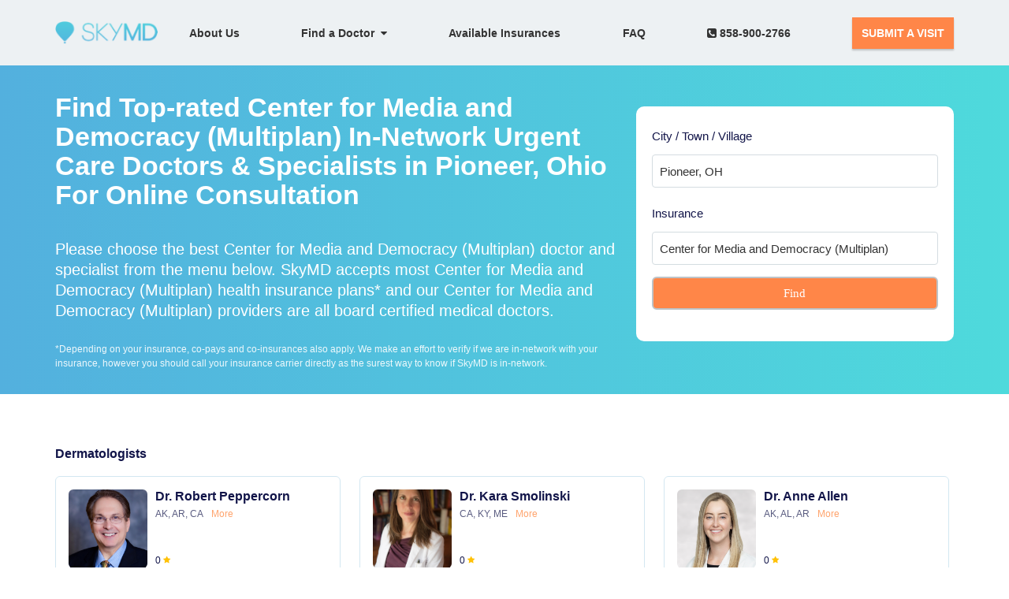

--- FILE ---
content_type: text/html; charset=utf-8
request_url: https://www.skymd.com/insurances/center-for-media-and-democracy-(multiplan)/pioneer-oh
body_size: 14674
content:
<!DOCTYPE html>
<html class=" js flexbox canvas canvastext webgl no-touch geolocation postmessage websqldatabase indexeddb hashchange history draganddrop websockets rgba hsla multiplebgs backgroundsize borderimage borderradius boxshadow textshadow opacity cssanimations csscolumns cssgradients cssreflections csstransforms csstransforms3d csstransitions fontface generatedcontent video audio localstorage sessionstorage webworkers applicationcache svg inlinesvg smil svgclippaths"><!--<![endif]-->
<head>
  <meta http-equiv="Content-Type" content="text/html; charset=UTF-8">
  <meta charset="utf-8">
  <meta name="language" content="english">
  <meta name="viewport" content="width=device-width, user-scalable=no, initial-scale=1.0, minimum-scale=1.0, maximum-scale=1.0">

  <link rel="icon" type="image/png" sizes="32x32" href="https://skymd-web-images.s3.amazonaws.com/images/favicon-32x32.png">
  <link rel="canonical" href="https://www.skymd.com/insurances/center-for-media-and-democracy-(multiplan)/pioneer-oh" />
  <title>Find Top-rated Center for Media and Democracy (Multiplan) In-Network Urgent Care Doctors &amp; Specialists in Pioneer, Ohio For Online Consultation | SkyMD</title>
  <meta property="og:title" content="Find Top-rated Center for Media and Democracy (Multiplan) In-Network Urgent Care Doctors &amp; Specialists in Pioneer, Ohio For Online Consultation | SkyMD" />
  <meta property="og:description" content="SkyMD provides top rated online Center for Media and Democracy (Multiplan) In-Network Urgent Care doctors, Dermatology, Pediatrici specialists in Pioneer, Ohio for online consultation" />
  <meta property="og:image" content="https://skymd-web-images.s3.amazonaws.com/images/logo-small.png" />
  <meta name="description" id="description" content="SkyMD provides top rated online Center for Media and Democracy (Multiplan) In-Network Urgent Care doctors, Dermatology, Pediatrici specialists in Pioneer, Ohio for online consultation">
  <meta name="author" id="author" content="">
  <meta name="title" id="title" content="Find Top-rated Center for Media and Democracy (Multiplan) In-Network Urgent Care Doctors &amp; Specialists in Pioneer, Ohio For Online Consultation | SkyMD">
  <meta name="keywords" id="keywords" content="Center for Media and Democracy (Multiplan) in-network top rated online doctors and specialists,Center for Media and Democracy (Multiplan) participating high-rated telemedicine providers and specialists,Center for Media and Democracy (Multiplan) approved top virtual doctors and specialists,Center for Media and Democracy (Multiplan) insurance top telehealth providers and specialists,Center for Media and Democracy (Multiplan) network top virtual physicians and specialists,Center for Media and Democracy (Multiplan) covered top telemedicine doctors and specialistsonline urgent care,online dermatologist,online pediatrician,online primary care">
  <meta name="twitter:site" content="@getSkyMD">
  <meta name="twitter:card" content="SkyMD">
  <meta name="twitter:creator" content="@getSkyMD">
  <meta property="twitter:url" content="https://www.skymd.com/insurances/center-for-media-and-democracy-(multiplan)/pioneer-oh">
  <meta name="twitter:title" content="Find Top-rated Center for Media and Democracy (Multiplan) In-Network Urgent Care Doctors &amp; Specialists in Pioneer, Ohio For Online Consultation | SkyMD">
  <meta name="twitter:description" content="SkyMD provides top rated online Center for Media and Democracy (Multiplan) In-Network Urgent Care doctors, Dermatology, Pediatrici specialists in Pioneer, Ohio for online consultation">
  <meta name="twitter:image" content="https://eric-skymd-assets.s3.amazonaws.com/images/new_images/logo.png">
  <meta name="twitter:image:alt" content="SkyMD.com">
    <meta name="robots" content="index, follow"/>


    <link rel="stylesheet" href="https://cdnjs.cloudflare.com/ajax/libs/tiny-slider/2.9.4/tiny-slider.css">
    <link rel="stylesheet" href="https://code.jquery.com/ui/1.10.4/themes/ui-lightness/jquery-ui.css">

  <link rel="stylesheet" href="/assets/patient_splash-a469e462349c6b11fd0343d9e5345469b3320f21815150d3561224937d5335f8.css" media="all" />

  

    <!-- Google Tag Manager -->
  <script>(function(w,d,s,l,i){w[l]=w[l]||[];w[l].push({'gtm.start':
  new Date().getTime(),event:'gtm.js'});var f=d.getElementsByTagName(s)[0],
  j=d.createElement(s),dl=l!='dataLayer'?'&l='+l:'';j.async=true;j.defer=true;j.src=
  'https://www.googletagmanager.com/gtm.js?id='+i+dl;f.parentNode.insertBefore(j,f);
  })(window,document,'script','dataLayer','GTM-P72DC2Z');</script>
<!-- End Google Tag Manager -->


  <script>
  (function(i,s,o,g,r,a,m){i['GoogleAnalyticsObject']=r;i[r]=i[r]||function(){
    (i[r].q=i[r].q||[]).push(arguments)},i[r].l=1*new Date();a=s.createElement(o),
    m=s.getElementsByTagName(o)[0];a.async=1;a.defer=true;a.src=g;m.parentNode.insertBefore(a,m)
  })(window,document,'script','//www.google-analytics.com/analytics.js','ga');
  ga('create', 'UA-59744399-1', 'auto');
  ga('send', 'pageview');
  </script>

<!-- Facebook Pixel Code -->
  <script>
    !function(f,b,e,v,n,t,s)
    {if(f.fbq)return;n=f.fbq=function(){n.callMethod?
    n.callMethod.apply(n,arguments):n.queue.push(arguments)};
    if(!f._fbq)f._fbq=n;n.push=n;n.loaded=!0;n.version='2.0';
    n.queue=[];t=b.createElement(e);t.async=!0;t.defer=true;
    t.src=v;s=b.getElementsByTagName(e)[0];
    s.parentNode.insertBefore(t,s)}(window, document,'script',
    'https://connect.facebook.net/en_US/fbevents.js');
    fbq('init', '559932254422759');
    fbq('track', 'PageView');
  </script>
  <noscript><img height="1" width="1" style="display:none"
    src="https://www.facebook.com/tr?id=559932254422759&ev=PageView&noscript=1"/>
  </noscript>
<!-- End Facebook Pixel Code -->

<!-- MS Clarity Code -->
<script type="text/javascript">
  (function(c,l,a,r,i,t,y){
      c[a]=c[a]||function(){(c[a].q=c[a].q||[]).push(arguments)};
      t=l.createElement(r);t.async=1;t.src="https://www.clarity.ms/tag/"+i;
      y=l.getElementsByTagName(r)[0];y.parentNode.insertBefore(t,y);
  })(window, document, "clarity", "script", "bbmhvxyzu7");
</script>
<!-- End MS Clarity Code -->
</head>

<body id="home" cz-shortcut-listen="true" style="overflow: visible;" ng-app="app">
  <script src="https://code.jquery.com/jquery-3.4.1.min.js"></script>
    <!-- Google Tag Manager (noscript) -->
    <noscript><iframe rel='dns-prefetch' src="https://www.googletagmanager.com/ns.html?id=GTM-P72DC2Z"
    height="0" width="0" style="display:none;visibility:hidden"></iframe></noscript>
    <!-- End Google Tag Manager (noscript) -->
      <header class="new_navbar">
  <div class="container">
      <a class="new_navbar_brand" href="/">
        <img id="skymd_logo_mobile" src="https://skymd-web-images.s3.amazonaws.com/images/new_images/logo.png" alt="SkyMD">
      </a>
    <input id="new_navbar_toggle_input" type="checkbox" onchange="onMenuClick()" />
    <a id="track_fixed_see_a_doctor" class="new_navbar_fixed_btn" target="_blank" href="https://patient.skymd.com/signup">SEE A DOCTOR</a>
    <nav class="new_navbar_nav">
      <ul>
        <li>
          <a class="" href="/about">About Us</a>
        </li>
        <li class="dropdown">
          <button class="dropdown-btn" onclick="openSubMenu()">Find a Doctor&nbsp;&nbsp;<i class="fa fa-caret-down" aria-hidden="true"></i></button>
          <div class="dropdown-content">
            <a class="" href="/dermatologist-near-me">Dermatologists Online</a>
            <a class="" href="/urgent-care-near-me">Urgent Care Online</a>
            <a class="" href="/pediatrician-near-me">Pediatrician Online</a>
          </div>
        </li>
        <li class="hide-submenu">
          &emsp;<a class="" href="/dermatologist-near-me">Dermatologists Online</a>
        </li>
        <li class="hide-submenu">
          &emsp;<a class="" href="/urgent-care-near-me">Urgent Care Online</a>
        </li>
        <li class="hide-submenu">
          &emsp;<a class="" href="/pediatrician-near-me">Pediatrician Online</a>
        </li>
        <li class="hidden">
          <a id="track_click_patient_link" class="GTM_patient_portal_header_link" target="_blank" href="https://patient.skymd.com/signup">
            New Patients
          </a>
        </li>
        <li>
          <a id="track_click_insurances_link" href="/insurances">
            Available Insurances
          </a>
        </li>
        <li>
          <a class="" href="https://www.skymd.com/faq">FAQ</a>
        </li>
        <li>
          <a href="tel:8589002766"><i class="fa fa-phone-square" aria-hidden="true"></i>&nbsp;858-900-2766</a>
        </li>
        <li>
          <a id="track_click_button" class="new_navbar_btn" target="_blank" href="https://patient.skymd.com/signup">SUBMIT A VISIT</a>
        </li>
      </ul>
    </nav>
    <label for="new_navbar_toggle_input" class="new_navbar_toggle_button">
        <i id="new_navbar_toggle_icon" class="fa fa-bars"></i>
    </label>
  </div>
</header>

<script>

function onMenuClick() {
  var hamburgerIcon = document.getElementById('new_navbar_toggle_icon');
  var menuCheckboxInput = document.getElementById('new_navbar_toggle_input');

    if(menuCheckboxInput.checked === true) {
      hamburgerIcon.classList.remove('fa-bars');
      hamburgerIcon.classList.add('fa-times');
    } else {
      hamburgerIcon.classList.remove('fa-times');
      hamburgerIcon.classList.add('fa-bars');
    }
}

  function openSubMenu() {
    var submenuItems = document.querySelectorAll('.hide-submenu');

    var hidden = submenuItems.length > 0;

    if (hidden) {
      for (var i = 0; i < submenuItems.length; i++) {
        submenuItems[i].classList.remove('hide-submenu');
        submenuItems[i].classList.add('show-submenu');
      }
    } else {
      submenuItems = document.querySelectorAll('.show-submenu');
      for (var i = 0; i < submenuItems.length; i++) {
        submenuItems[i].classList.remove('show-submenu');
        submenuItems[i].classList.add('hide-submenu');
      }
    }
  }

  (function() {

    var currentPath = window.location.pathname;

    if (window.matchMedia('(max-width: 767px)').matches && currentPath !== '/') {
      document.getElementsByClassName('new_navbar_fixed_btn')[0].style.display = 'block';
    }

    switch (currentPath) {
    case '/':
      document.getElementById('track_click_patient_link').setAttribute('id', 'hpvisit_1');
      document.getElementById('track_click_button').setAttribute('id', 'hpvisit_2');
      // document.getElementById('track_fixed_see_a_doctor').setAttribute('id', 'hpfloat');
      break;
    case '/about':
      document.getElementById('track_click_patient_link').setAttribute('id', 'auvisit_1');
      document.getElementById('track_click_button').setAttribute('id', 'auvisit_2');
      document.getElementById('track_fixed_see_a_doctor').setAttribute('id', 'aufloat');
      break;
    case '/dermatologist-near-me':
      document.getElementById('track_click_patient_link').setAttribute('id', 'dnmvisit_1');
      document.getElementById('track_click_button').setAttribute('id', 'dnmvisit_2');
       document.getElementById('track_fixed_see_a_doctor').setAttribute('id', 'dnmfloat');
      break;
    case '/faq':
      document.getElementById('track_click_patient_link').setAttribute('id', 'faqvisit_1');
      document.getElementById('track_click_button').setAttribute('id', 'faqvisit_2');
      document.getElementById('track_fixed_see_a_doctor').setAttribute('id', 'faqfloat');
      break;
    case '/insurances':
      document.getElementById('track_click_patient_link').setAttribute('id', 'insvisit_1');
      document.getElementById('track_click_button').setAttribute('id', 'insvisit_2');
      document.getElementById('track_fixed_see_a_doctor').setAttribute('id', 'insfloat');
      break; 
    case '/contact':
      document.getElementById('track_click_patient_link').setAttribute('id', 'contvisit_1');
      document.getElementById('track_click_button').setAttribute('id', 'contvisit_2');
      document.getElementById('track_fixed_see_a_doctor').setAttribute('id', 'contactfloat');
      break; 
    case '/privacy':
      document.getElementById('track_click_patient_link').setAttribute('id', 'ppvisit_1');
      document.getElementById('track_click_button').setAttribute('id', 'ppvisit_2');
      document.getElementById('track_fixed_see_a_doctor').setAttribute('id', 'ppfloat');     
      break; 
    case '/tnc':
      document.getElementById('track_click_patient_link').setAttribute('id', 'tncvisit_1');
      document.getElementById('track_click_button').setAttribute('id', 'tncvisit_2');
      document.getElementById('track_fixed_see_a_doctor').setAttribute('id', 'tncfloat'); 
      break; 
    case '/press':
      document.getElementById('track_click_patient_link').setAttribute('id', 'pressvisit_1');
      document.getElementById('track_click_button').setAttribute('id', 'pressvisit_2');
      document.getElementById('track_fixed_see_a_doctor').setAttribute('id', 'pressfloat'); 
      break; 
    default:
      break;  
    }

    if(currentPath.indexOf('/conditions') > -1) {
      document.getElementById('track_click_patient_link').setAttribute('id', 'condvisit_1');
      document.getElementById('track_click_button').setAttribute('id', 'condvisit_2');
      document.getElementById('track_fixed_see_a_doctor').setAttribute('id', 'condfloat');
    }

  })();
</script>

  
<div id="featured_dermatologists">
  <section id="head" class="skymd-gradient-bg">
    <div id="head-section" class="container">
      <div id="head-details">
        <h1>Find Top-rated Center for Media and Democracy (Multiplan) In-Network Urgent Care Doctors &amp; Specialists in Pioneer, Ohio For Online Consultation</h1>
        <br>
        <h2>Please choose the best Center for Media and Democracy (Multiplan) doctor and specialist from the menu below. SkyMD accepts most Center for Media and Democracy (Multiplan) health insurance plans* and our Center for Media and Democracy (Multiplan) providers are all board certified medical doctors.</h2>
        <br>
        <p class="insurance-detail-disclaimer">
          *Depending on your insurance, co-pays and co-insurances also apply. We make an effort to verify if we are in-network with your insurance, however you should call your insurance carrier directly as the surest way to know if SkyMD is in-network.
        </p>
      </div>
      <div id="head-filters" style="display: none;">
        <form onsubmit="onFormSubmit(); return false;">
          <div class="form-group">
            <input type="text" class="form-control" style="display: none;" id="insurance-id" value="828" />
            <input type="text" class="form-control" style="display: none;" id="insurance-param" value="center-for-media-and-democracy-(multiplan)" />
            <input type="text" class="form-control" style="display: none;" id="location-param" value="pioneer-oh" />
            <label style="font-weight: 500; color: #121549; width: 100%; text-align: left;">City / Town / Village</label>
            <input type="search" class="form-control mobile-select" style="margin-bottom: 15px;" id="state-text" placeholder="Enter City / Town / Village" value="Pioneer, OH" />
            <label style="font-weight: 500; color: #121549; width: 100%; text-align: left;">Insurance</label>
            <input type="search" class="form-control mobile-select" style="margin-bottom: 15px;" id="insurance-text" placeholder="Enter Insurance" value="Center for Media and Democracy (Multiplan)" />
            <button type="submit" class="form-control" style="background-color: #ff8648; color: #fff; font-weight: 500; font-family: 'MuseoSans', san-serif;" >
              Find
            </button>
          </div>
        </div>
      </div>
    </div>
  </section>
  
  <div id="loader"></div>
  <div id="error_message" style="margin-top: 15px; text-align: center; color: red;"></div>

  <section id="all-providers" class="container providers-container">
  </section>

</div>

<style type="text/css">
  input[type="search"]::-webkit-search-cancel-button {
    /* Remove default */
    -webkit-appearance: none;
      
    height: 20px;
    width: 20px;
    background-image: url('data:image/svg+xml,%3Csvg xmlns="http://www.w3.org/2000/svg" style="width: 20px; height: 20px;" viewBox="0 0 20 20" fill="grey"%3E%3Cpath fill-rule="evenodd" d="M10 18a8 8 0 100-16 8 8 0 000 16zM8.707 7.293a1 1 0 00-1.414 1.414L8.586 10l-1.293 1.293a1 1 0 101.414 1.414L10 11.414l1.293 1.293a1 1 0 001.414-1.414L11.414 10l1.293-1.293a1 1 0 00-1.414-1.414L10 8.586 8.707 7.293z" clip-rule="evenodd" /%3E%3C/svg%3E');
  }

  #head {
    display: flex;
    justify-content: center;
  }

  #head-section {
    display: flex;
    justify-content: space-between;
    align-items: center;
  }

  #head-details {
    flex: 2;
    max-width: max-content !important; 
    padding: 0 !important;
    margin: 0 !important;
  }
  #head-details h1, h2 {
    text-align: left;
  }

  #head-filters {
    flex: 1;
    margin-left: 10px;
    padding: 20px;
    width: 100%;
    background-color: #FFF;
    border-radius: 10px;
  }

  #loader {
    border: 18px solid #f3f3f3;
    border-radius: 50%;
    border-top: 16px solid #3498db;
    width: 75px;
    height: 75px;
    -webkit-animation: spin 2s linear infinite; /* Safari */
    animation: spin 2s linear infinite;
    position: absolute; 
    top: 0; 
    bottom: 0; 
    left: 0; 
    right: 0; 
    margin: auto; 
  }

  .providers-heading {
    font-weight: 600;
    color: #121549;
  }

  .providers_list {
    display: flex;
    flex-wrap: wrap;
    justify-content: space-between;
    align-items: center;
    row-gap: 20px;
  }

  .insurance {
    flex: 50%;
  }

  .insurance-link {
    font-size: 14px;
    font-weight: 500;
    letter-spacing: 0.77px;
    color: #121549;
  }

  .insurance-provider-container {
    display: flex;
    justify-content: space-between;
    align-items: flex-start;
  }

  .provider-card {
    padding: 16px;
    border: 1px solid #D3E7F1;
    border-radius: 6px;
    display: flex !important;
    flex-direction: column;
    justify-content: space-between;
  }

  .provider-card:not(:first-child) {
    margin-left: 24px;
  }

  .provider-card__head {
    margin-bottom: 10px;
    display: flex;
  }

  .provider-card__tail {
    display: flex;
    flex-direction: column;
    justify-content: space-between;
  }
  
  .provider-card__image {
    width: 100px;
    height: 100px;
    object-fit: cover;
    border-radius: 6px;
  }

  .provider-card__details {
    margin-left: 10px;
    display: flex;
    flex-direction: column;
    justify-content: space-between;
  }

  .provider-card__details--general {
    display: flex;
    flex-direction: column;
  }

  .provider-name {
    margin: 0;
    font-size: 16px;
    font-weight: 600;
    line-height: 1.1;
    color: #121549;
  }

  .provider-city {
    margin: 0;
    margin-top: 4px;
    font-size: 12px;
    font-weight: 300;
    color: #121549;
    opacity: 0.7;
  }

  .provider-card__details--rating {
    display: flex;
    align-items: center;
  }

  .provider-rating {
    margin: 0;
    font-size: 12px;
    font-weight: 300;
    color: #121549;
  }

  .provider-desc {
    margin: 0;
    font-size: 12px;
    font-weight: 300;
    color: #121549;
  }
  
  .provider-cta {
    margin-top: 10px;
    background-color: #ff7d2f;
    font-size: 12px;
    font-weight: bold;
    color: #FFF;
  }
  
  .provider-cta:hover {
    background-color: #ff7d2f;
    color: #FFF;
    opacity: 0.9;
  }

  .dropdown-menu {
    position: relative;
    max-width: 300px;
  }

  .tns-item, tns-item img {
    perspective: 1000;
    backface-visibility: hidden;
    transform: translate3d(0, 0, 0);
    -webkit-perspective: 1000;
    -webkit-backface-visibility: hidden;
    -webkit-transform: translate3d(0, 0, 0);
  }

  .ui-autocomplete {
    max-height: 200px;
    overflow-y: auto;
    overflow-x: hidden;
  }

  * html .ui-autocomplete {
    height: 100px;
  }

  .ui-menu .ui-menu-item a {
    font-weight: 500;
  }

  .ui-menu .ui-menu-item a.ui-state-focus {
    margin: 0;
    font-family: "MuseoSans", sans-serif;
    font-weight: 500;
  }

  .ui-widget-content {
    font-family: "MuseoSans", sans-serif;
    background: #FFF;
    color: #121549;
  }

  .ui-widget-content .ui-state-focus {
    border: 1px solid #59bdf1;
    font-family: "MuseoSans", sans-serif;
    background: #59bdf1;
    font-weight: 500;
    color: #FFF;
  }

  .insurance-detail-disclaimer {
    margin: 0 !important;
    font-weight: 300;
    font-size: 12px !important;
    text-align: left;
    line-height: 1.5;
    opacity: 0.9;
  }

  @media all and (max-width: 990px) {
    div#featured_dermatologists section#head {
      display: block;
    }
  }

  @media all and (max-width: 520px) {
    #head-section {
      flex-direction: column;
    }

    #head-filters {
      margin-left: 0;
    }

    .insurance {
      flex: 100%;
      text-align: center;
    }

    .provider-card:not(:first-child) {
      margin-left: 0;
    }

    .dropdown-menu {
      position: relative;
      max-width: 100%;
    }

    .insurance-detail-disclaimer {
      margin-bottom: 20px !important;
    }
  }
</style>

<script type="text/javascript">
  function populateProviders (providers) {
    var spec = providers.speciality_name.toLowerCase().split(" ")[0];

    $('#all-providers').html(function(i, content) {
      return `${content}<br /><div id="${spec}-providers">
        <p class="providers-heading">
          ${providers.speciality_name}
        </p>
        <div id="${spec}-providers-section" class="provider-slider insurance-provider-container">
        </div>
        <div id="${spec}_providers_control_container" style="margin-top: 10px; display: flex; justify-content: center;">
          <button type="button" style="border-width: 1px; border-radius: 50%; background-color: rgba(18, 21, 73, 0.2); padding: 8px;"><i class="fa fa-long-arrow-left" style="color: #121549;"></i></button>
          <button type="button" style="margin-left: 12px; border-width: 1px; border-radius: 50%; background-color: rgba(18, 21, 73, 0.2); padding: 8px;"><i class="fa fa-long-arrow-right" style="color: #121549;"></i></button>
        </div>
      </div>`;
    });

    var providers_section_html = '';

    providers.providers.forEach(function(provider) {
      var more = '';

      if (provider.licensed_states.length > 3) {
        more = '<span style="display: inline-block; margin-left: 10px; color: #ff7d2f;">More</span>';
      }

      providers_section_html += `<div class="provider-card">
        <a href="${provider.page_url}" title="Learn more">
          <div class="provider-card__head">
            <img src="${provider.gravatar}" class="provider-card__image" />
            <div class="provider-card__details">
              <div class="provider-card__details--general">
                <p class="provider-name">${provider.name}</p>
                <p class="provider-city">${provider.licensed_states.slice(0, 3).join(', ')}${more}</p>
              </div>
              <div class="provider-card__details--rating">
                <p class="provider-rating">${provider.rating}</p>
                <i class="fa fa-star" style="color: rgb(255, 193, 7); font-size: 10px;margin-left: 3px;" aria-hidden="true">
                </i>
              </div>
            </div>
          </div>
          <div class="provider-card__tail">
            <div class="provider-desc" data-show>
              ${provider.about ? provider.about : ""}
            </div>
            <a href="https://patient.skymd.com/signup/${provider.practice_id}/${provider.id}/828" class="provider-cta btn btn-default">
              Consult Now
            </a>
          </div>
        </a>
      </div>`;
    });

    $(`#${spec}-providers-section`).html(providers_section_html);
  }

  function onFormSubmit() {
    var stateVal = $("#state-text").val();
    var insuranceParam = $("#insurance-param").val();
    var cityParam = $("#location-param").val();

    if (stateVal.length > 0 && cityParam) {
      location.href = `/insurances/${insuranceParam}/${cityParam}`;
    } else {
      location.href = `/insurances/${insuranceParam}`;
    }
  }

  function fetchInsurances() {
    var stateText = $("#state-text").val().split(' ').reverse()[0].trim();
    var insuranceVal = $("#insurance-id").val();

    $.ajax({
      url: '/api/v1/websites/providers.json',
      type: 'GET',
      data: {
        "insurance_id": insuranceVal,
        "state": stateText
      },
      beforeSend: function() {
        $('#loader').show();
      },
      complete: function() {
        $('#loader').hide();
      },
      success: function(data) {
        var providersPresent = Object.keys(data).some(speciality => {
          return data[speciality].providers.length > 0;
        });

        if (providersPresent) {
          $('#all-providers').show();
          $('#error_message').html("");

          var sliders = [];

          Object.keys(data).map(speciality => {
            if (data[speciality].providers.length > 0) {
              populateProviders(data[speciality]);

              sliders.push(data[speciality].speciality_name.toLowerCase().split(" ")[0])
            }
          });

          init();

          sliders.forEach(slider => {
            var slider = tns({
              container: `#${slider}-providers-section`,
              slideBy: 'page',
              arrowKeys: true,
              controlsContainer: `#${slider}_providers_control_container`,
              nav: false,
              loop: false,
              preventScrollOnTouch: 'auto',
              responsive: {
                996: {
                  items: 3
                },
                768 : {
                  items: 2
                }
              }
            });
          })
        } else {
          $('.providers-container').hide();
          $('#error_message').html("<p>No providers available in your area at present</p>");
        }
      }
    });
  }

  window.onload = function() {
    $("#head-filters").css("display", "block");
    $('#loader').hide();

    $('#state-text').autocomplete({
      autoFocus: true,
      delay: 500,
      source: function(request, response) {
        $.ajax({
          url: '/location-search.json?q=' + request.term,
          type: 'GET',
          success: function(data) {
            if (data.length > 0) {
              response(data.map(function(address) {
                return {
                  ...address,
                  label: address.display_name,
                  value: address.display_name,
                };
              }));
            } else {
              var result = [
                {
                  label: 'No matches found', 
                  value: ''
                }
              ];
              response(result);
            }
          }
        });
      },
      select: function( event, ui ) {
        if (ui.item.location) {
          $("#location-param").val(ui.item.location);
        }
      }
    });

    $("#insurance-text").autocomplete({
      autoFocus: true,
      delay: 500,
      source: function(request, response) {
        $.ajax({
          url: '/search-insurances.json?q=' + request.term,
          type: 'GET',
          success: function(data) {
            if (data.insurances.length > 0) {
              response(data.insurances.map(function(ins) {
                return {
                  ...ins,
                  label: ins.name,
                  value: ins.name,
                };
              }));
            } else {
              var result = [
                {
                  label: 'No matches found', 
                  value: ''
                }
              ];
              response(result);
            }
          }
        });
      },
      select: function( event, ui ) {
        if (ui.item.url_string) {
          $("#insurance-param").val(ui.item.url_string);
        }
      }
    });

    fetchInsurances();
  }
</script>
    <div class="certifications" style="padding-bottom: 21px;">
  <div class="container">
    <div class="row">
      <div class="col-xs-12">
        <div style="font-weight: 600;" class="section-title">Accreditations and Certifications</div>
				<div class="certification-links">
					<a href="https://www.braintreegateway.com/merchants/7czbb8z3byygprc5/verified" target="_blank">
						<img src="https://s3.amazonaws.com/braintree-badges/braintree-badge-light.png" class="braintree-badge" width="164px" height ="44px" border="0" style="border: 0; margin-bottom: 21px;"/>
					</a>
						<img src="https://skymd-web-images.s3.amazonaws.com/Certifications+and+accreditations/American_Academy_of_Dermatology_logo.svg.png" width="164px" height ="80px" style="border: 0; margin-left: 25px; margin-bottom: 21px; object-fit: contain" class="lozad" loading="lazy" alt="American Academy of Dermatology" />
						<img src="https://skymd-web-images.s3.amazonaws.com/Certifications+and+accreditations/abd+logo.jpg" width="164px" height ="60px"  style="border: 0; margin-left: 25px; margin-bottom: 21px; object-fit: contain" class="lozad" loading="lazy" alt="American Board of Dermatology" />
						<img src="https://skymd-web-images.s3.amazonaws.com/Certifications+and+accreditations/abfm_logo.png" width="164px" height ="60px" style="border: 0; margin-left: 25px; margin-bottom: 21px; object-fit: contain" class="lozad" loading="lazy" alt="American Board of Familiy Medicine" />
				</div>
      </div>
    </div>
  </div>
</div>

    <footer class="home-footer">


  <div class="container">
    <div class="row">
      <div class="footer-column">
        <div class="col-lg-3 col-md-3 col-sm-3 margin-bottom-7">
          <div class="links margin-bottom-7 company-links">
            <div class="footer-app">
              <a href="#" class="logo"><img width="144" height="32" src="https://skymd-web-images.s3.amazonaws.com/images/new_images/logo.png" alt="skymd logo"></a>
            </div>
            <a target="_blank" href="http://blog.skymd.com/" >Blog</a>
            <a href="mailto:support@skymd.com" target="_top">Support</a>
            <a href="https://www.skymd.com/dermatologist-near-me">Dermatologists Online</a>
            <a href="https://www.skymd.com/urgent-care-near-me">Urgent Care Online</a>
            <a href="https://www.skymd.com/pediatrician-near-me">Pediatrician Online</a>
            <a target="_blank" href="https://www.skymd.com/contact">Contact Us</a>
            <a target="_blank" href="https://www.skymd.com/locations">Locations</a>
            <a target="_blank" href="https://www.skymd.com/careers">Careers</a>
            <a href="https://www.skymd.com/tnc">Terms of Service</a>
            <a href="https://www.skymd.com/privacy">Privacy Policy</a>
            <a href="https://www.skymd.com/press">Press</a>
          </div>
        </div>

      <div class="col-lg-6 col-md-6 col-sm-6 margin-bottom-7">
        <div style="padding: 0" class="col-md-6 col-sm-6 margin-bottom-7">
          <div class="links margin-bottom-7 company-links">
            <div class="footer-heading">Urgent Care Conditions</div>
            <div class="footer-list row" style="flex-direction: column;">
                <a id="condlist_footer" class="col-md-8 col-lg-12" href="https://www.skymd.com/conditions/anxiety" target="_blank">
                  Anxiety
                </a>
                <a id="condlist_footer" class="col-md-8 col-lg-12" href="https://www.skymd.com/conditions/asthma" target="_blank">
                  Asthma
                </a>
                <a id="condlist_footer" class="col-md-8 col-lg-12" href="https://www.skymd.com/conditions/bronchitis" target="_blank">
                  Bronchitis
                </a>
                <a id="condlist_footer" class="col-md-8 col-lg-12" href="https://www.skymd.com/conditions/chronic-obstructive-pulmonary-disease" target="_blank">
                  Chronic Obstructive Pulmonary Disease (COPD)
                </a>
                <a id="condlist_footer" class="col-md-8 col-lg-12" href="https://www.skymd.com/conditions/diabetes" target="_blank">
                  Diabetes
                </a>
                <a id="condlist_footer" class="col-md-8 col-lg-12" href="https://www.skymd.com/conditions/ear-infections-otitis-media" target="_blank">
                  Ear Infections (Otitis Media)
                </a>
                <a id="condlist_footer" class="col-md-8 col-lg-12" href="https://www.skymd.com/conditions/high-blood-pressure-hypertension" target="_blank">
                  High Blood Pressure (Hypertension)
                </a>
                <a id="condlist_footer" class="col-md-8 col-lg-12" href="https://www.skymd.com/conditions/migraines" target="_blank">
                  Migraines
                </a>
                <a id="condlist_footer" class="col-md-8 col-lg-12" href="https://www.skymd.com/conditions/pink-eye-and-eye-infections" target="_blank">
                  Pink Eye and Eye Infections
                </a>
                <a id="condlist_footer" class="col-md-8 col-lg-12" href="https://www.skymd.com/conditions/uti" target="_blank">
                  Urinary Tract Infection
                </a>
              <a id="condlist_footer" class="col-md-8 col-lg-12" href="https://www.skymd.com/conditions" target="_blank" style="text-decoration: underline; color: #FF864B;">
                VIEW ALL
              </a>
            </div>
          </div>
        </div>
        <div style="padding: 0" class="col-md-6 col-sm-6 margin-bottom-7">
          <div class="links margin-bottom-7 company-links">
            <div class="footer-heading">Dermatology Conditions</div>
              <div class="footer-list row" style="flex-direction: column;">
                <a id="condlist_footer" class="col-md-8 col-lg-12" href="https://www.skymd.com/conditions/acne-vulgaris-symptoms-and-treatments" target="_blank">
                  Acne
                </a>
                <a id="condlist_footer" class="col-md-8 col-lg-12" href="https://www.skymd.com/conditions/dandruff" target="_blank">
                  Dandruff
                </a>
                <a id="condlist_footer" class="col-md-8 col-lg-12" href="https://www.skymd.com/conditions/eczema" target="_blank">
                  Eczema
                </a>
                <a id="condlist_footer" class="col-md-8 col-lg-12" href="https://www.skymd.com/conditions/hair-loss" target="_blank">
                  Hair Loss
                </a>
                <a id="condlist_footer" class="col-md-8 col-lg-12" href="https://www.skymd.com/conditions/hyperhidrosis" target="_blank">
                  Hyperhidrosis
                </a>
                <a id="condlist_footer" class="col-md-8 col-lg-12" href="https://www.skymd.com/conditions/nail-issue" target="_blank">
                  Nail Issue
                </a>
                <a id="condlist_footer" class="col-md-8 col-lg-12" href="https://www.skymd.com/conditions/psoriasis" target="_blank">
                  Psoriasis
                </a>
                <a id="condlist_footer" class="col-md-8 col-lg-12" href="https://www.skymd.com/conditions/skin-discoloration" target="_blank">
                  Skin Discoloration
                </a>
                <a id="condlist_footer" class="col-md-8 col-lg-12" href="https://www.skymd.com/conditions/warts" target="_blank">
                  Warts
                </a>
              <a id="condlist_footer" class="col-md-8 col-lg-12" href="https://www.skymd.com/conditions" target="_blank" style="text-decoration: underline; color: #FF864B;">
                VIEW ALL
              </a>
            </div>
          </div>
        </div>
      </div>

      <div class="col-lg-3 col-md-3 col-sm-3 margin-bottom-7">
        <div class="links margin-bottom-7 company-links">
          <div class="footer-heading">Insurances</div>
            <div class="footer-list row" style="flex-direction: column;">
                <a id="condlist_footer" class="col-md-8 col-lg-12" href="https://www.skymd.com/insurances/aetna" target="_blank">
                  AETNA
                </a>
                <a id="condlist_footer" class="col-md-8 col-lg-12" href="https://www.skymd.com/insurances/anthem-blue-cross" target="_blank">
                  ANTHEM BLUE CROSS
                </a>
                <a id="condlist_footer" class="col-md-8 col-lg-12" href="https://www.skymd.com/insurances/blue-cross---blue-shield" target="_blank">
                  BLUE CROSS / BLUE SHIELD
                </a>
                <a id="condlist_footer" class="col-md-8 col-lg-12" href="https://www.skymd.com/insurances/cigna" target="_blank">
                  Cigna
                </a>
                <a id="condlist_footer" class="col-md-8 col-lg-12" href="https://www.skymd.com/insurances/medicare" target="_blank">
                  MEDICARE
                </a>
                <a id="condlist_footer" class="col-md-8 col-lg-12" href="https://www.skymd.com/insurances/tricare-for-life" target="_blank">
                  TRICARE FOR LIFE
                </a>
                <a id="condlist_footer" class="col-md-8 col-lg-12" href="https://www.skymd.com/insurances/united-healthcare" target="_blank">
                  United Healthcare
                </a>
              <a id="condlist_footer" class="col-md-8 col-lg-12"
                style="text-decoration: underline; color: #FF864B;"
                href="https://www.skymd.com/insurances" target="_blank">
                VIEW ALL
              </a>
            </div>
        </div>
      </div>

      <div class="col-sm-12 footer-socials">
        <div class="footer-socials-social-handles">
          <a href="https://www.facebook.com/getSkyMD" target="_blank" >
            <svg class="footer-socials-svg-fb" width="28" height="29" viewBox="0 0 28 29" fill="none" xmlns="http://www.w3.org/2000/svg">
              <path d="M28 14.5818C28 21.569 22.8737 27.3615 16.1817 28.4126V18.6558H19.4355L20.055 14.6191H16.1817V12C16.1817 10.8951 16.723 9.81945 18.4567 9.81945H20.2172V6.38245C20.2172 6.38245 18.6188 6.10945 17.0917 6.10945C13.902 6.10945 11.8183 8.04262 11.8183 11.5415V14.618H8.27283V18.6546H11.8183V28.4115C5.1275 27.3591 0 21.5678 0 14.5818C0 6.85029 6.2685 0.581787 14 0.581787C21.7315 0.581787 28 6.84912 28 14.5818Z" fill="none"/>
            </svg>
          </a>
          <a href="https://www.instagram.com/skymd_inc/" target="_blank" >
            <svg class="footer-socials-svg-insta" width="28" height="29" viewBox="0 0 28 29" fill="none" xmlns="http://www.w3.org/2000/svg">
              <g clip-path="url(#clip0_2962_5586)">
                <path d="M14 3.01892C17.738 3.01892 18.1813 3.03292 19.6572 3.10058C21.1832 3.17058 22.7547 3.51825 23.8665 4.63008C24.9888 5.75242 25.326 7.30875 25.396 8.83942C25.4637 10.3152 25.4777 10.7586 25.4777 14.4966C25.4777 18.2346 25.4637 18.6779 25.396 20.1537C25.3272 21.6716 24.9713 23.2582 23.8665 24.3631C22.7442 25.4854 21.189 25.8226 19.6572 25.8926C18.1813 25.9602 17.738 25.9742 14 25.9742C10.262 25.9742 9.81867 25.9602 8.34283 25.8926C6.83667 25.8237 5.229 25.4597 4.1335 24.3631C3.017 23.2466 2.674 21.6751 2.604 20.1537C2.53633 18.6779 2.52233 18.2346 2.52233 14.4966C2.52233 10.7586 2.53633 10.3152 2.604 8.83942C2.67283 7.32741 3.03217 5.73142 4.1335 4.63008C5.2535 3.51008 6.81567 3.17058 8.34283 3.10058C9.81867 3.03292 10.262 3.01892 14 3.01892ZM14 0.496582C10.1978 0.496582 9.72067 0.512915 8.22733 0.580582C6.06317 0.679749 3.91417 1.28175 2.34967 2.84625C0.779333 4.41658 0.183167 6.56092 0.084 8.72392C0.0163333 10.2172 0 10.6944 0 14.4966C0 18.2987 0.0163333 18.7759 0.084 20.2692C0.183167 22.4311 0.7875 24.5859 2.34967 26.1469C3.91883 27.7161 6.06667 28.3134 8.22733 28.4126C9.72067 28.4802 10.1978 28.4966 14 28.4966C17.8022 28.4966 18.2793 28.4802 19.7727 28.4126C21.9357 28.3134 24.087 27.7102 25.6503 26.1469C27.2218 24.5754 27.8168 22.4322 27.916 20.2692C27.9837 18.7759 28 18.2987 28 14.4966C28 10.6944 27.9837 10.2172 27.916 8.72392C27.8168 6.55975 27.2137 4.40958 25.6503 2.84625C24.0835 1.27942 21.9298 0.678582 19.7727 0.580582C18.2793 0.512915 17.8022 0.496582 14 0.496582Z" fill="none"/>
                <path d="M13.9995 7.30762C10.0294 7.30762 6.81055 10.5265 6.81055 14.4966C6.81055 18.4668 10.0294 21.6856 13.9995 21.6856C17.9697 21.6856 21.1885 18.4668 21.1885 14.4966C21.1885 10.5265 17.9697 7.30762 13.9995 7.30762ZM13.9995 19.1633C11.4224 19.1633 9.33288 17.0738 9.33288 14.4966C9.33288 11.9195 11.4224 9.82995 13.9995 9.82995C16.5767 9.82995 18.6662 11.9195 18.6662 14.4966C18.6662 17.0738 16.5767 19.1633 13.9995 19.1633Z" fill="none"/>
                <path d="M21.473 8.7029C22.4008 8.7029 23.153 7.95073 23.153 7.0229C23.153 6.09506 22.4008 5.3429 21.473 5.3429C20.5451 5.3429 19.793 6.09506 19.793 7.0229C19.793 7.95073 20.5451 8.7029 21.473 8.7029Z" fill="none"/>
              </g>
              <defs>
                <clipPath id="clip0_2962_5586">
                  <rect width="28" height="28" fill="white" transform="translate(0 0.496582)"/>
                </clipPath>
              </defs>
            </svg>
          </a>
          <a href="https://www.linkedin.com/company/6384903?trk=tyah&trkInfo=clickedVertical%3Acompany%2CclickedEntityId%3A6384903%2Cidx%3A2-1-2%2CtarId%3A1469489711621%2Ctas%3Askymd" target="_blank" >
            <svg class="footer-socials-svg-linkedin" width="24" height="25" viewBox="0 0 24 25" fill="none" xmlns="http://www.w3.org/2000/svg">
              <path d="M20.1728 20.7484H16.6647V15.2546C16.6647 13.9444 16.6413 12.2586 14.84 12.2586C13.013 12.2586 12.733 13.6854 12.733 15.1601V20.7484H9.226V9.45043H12.5942V10.9939H12.6408C13.328 9.82026 14.6043 9.1191 15.9635 9.16926C19.5195 9.16926 20.174 11.5084 20.174 14.5499L20.1728 20.7484ZM5.2675 7.90577C4.14283 7.90577 3.23167 6.9946 3.23167 5.86993C3.23167 4.74527 4.14283 3.8341 5.2675 3.8341C6.39217 3.8341 7.30333 4.74527 7.30333 5.86993C7.30333 6.9946 6.39217 7.90577 5.2675 7.90577ZM7.021 20.7484H3.50933V9.45043H7.021V20.7484ZM21.9217 0.576765H1.7465C0.793333 0.566265 0.0116667 1.33043 0 2.2836V22.5416C0.0116667 23.4959 0.793333 24.2601 1.7465 24.2496H21.9217C22.8772 24.2613 23.6623 23.4971 23.6752 22.5416V2.28243C23.6612 1.32693 22.876 0.562765 21.9217 0.575599" fill="none"/>
            </svg>
          </a>
          <a href="https://twitter.com/getSkyMD" target="_blank" >
            <svg class="footer-socials-svg-twitter" width="28" height="29" viewBox="0 0 28 29" fill="none" xmlns="http://www.w3.org/2000/svg">
              <g clip-path="url(#clip0_2962_5596)">
                <path d="M25.1335 8.78461C25.1498 9.03078 25.1498 9.27811 25.1498 9.52661C25.1498 17.1181 19.3702 25.8716 8.80483 25.8716V25.8669C5.684 25.8716 2.62733 24.9779 0 23.2921C0.453833 23.3469 0.91 23.3738 1.36733 23.3749C3.955 23.3773 6.468 22.5093 8.5015 20.9109C6.04333 20.8643 3.88733 19.2613 3.13483 16.9209C3.99583 17.0866 4.8825 17.0528 5.72833 16.8229C3.04733 16.2816 1.12 13.9261 1.12 11.1914C1.12 11.1669 1.12 11.1424 1.12 11.1191C1.91917 11.5648 2.81283 11.8109 3.7275 11.8378C1.20283 10.1519 0.4235 6.79428 1.94833 4.16928C4.865 7.75795 9.16883 9.93961 13.7877 10.1718C13.3245 8.17678 13.958 6.08611 15.449 4.68261C17.7625 2.50678 21.4013 2.61878 23.5772 4.93228C24.864 4.67911 26.0972 4.20661 27.2253 3.53811C26.796 4.86811 25.8988 5.99745 24.6995 6.71611C25.8393 6.57961 26.9512 6.27511 28 5.81078C27.2288 6.96461 26.2582 7.97145 25.1335 8.78461Z" fill="none"/>
              </g>
              <defs>
                <clipPath id="clip0_2962_5596">
                  <rect width="28" height="28" fill="white" transform="translate(0 0.496582)"/>
                </clipPath>
              </defs>
            </svg>
          </a>
          <a href="https://www.youtube.com/channel/UCooxa7jIVNbk5aKDc23PRWA" target="_blank" >
            <svg class="footer-socials-svg-yt" width="28" height="29" viewBox="0 0 28 29" fill="none" xmlns="http://www.w3.org/2000/svg">
              <g clip-path="url(#clip0_2962_5598)">
                <path d="M27.4143 7.71355C27.0923 6.50138 26.1438 5.54588 24.9387 5.22155C22.7558 4.63355 14 4.63354 14 4.63354C14 4.63354 5.24417 4.63355 3.06017 5.22155C1.85617 5.54588 0.907667 6.50021 0.585667 7.71355C0 9.91155 0 14.4965 0 14.4965C0 14.4965 0 19.0815 0.585667 21.2795C0.907667 22.4917 1.85617 23.4472 3.06133 23.7715C5.24417 24.3595 14 24.3595 14 24.3595C14 24.3595 22.7558 24.3595 24.9398 23.7715C26.1438 23.4472 27.0923 22.4929 27.4155 21.2795C28 19.0815 28 14.4965 28 14.4965C28 14.4965 28 9.91155 27.4143 7.71355ZM11.137 18.6604V10.3327L18.4543 14.4965L11.137 18.6604Z" fill="none"/>
              </g>
              <defs>
                <clipPath id="clip0_2962_5598">
                  <rect width="28" height="28" fill="white" transform="translate(0 0.496582)"/>
                </clipPath>
              </defs>
            </svg>
          </a>
        </div>

        <div class="footer-socials-tele-link">
          <a href="tel:8589002766">
            <svg width="24" height="25" viewBox="0 0 24 25" fill="none" xmlns="http://www.w3.org/2000/svg">
              <path d="M12 0.496582C5.383 0.496582 0 5.87958 0 12.4966C0 19.1136 5.383 24.4966 12 24.4966C18.617 24.4966 24 19.1136 24 12.4966C24 5.87958 18.617 0.496582 12 0.496582ZM17.665 17.0836L17.143 17.6836C16.592 18.2356 15.866 18.4966 15.143 18.4966C11.429 18.4966 6 13.3536 6 9.35358C6 8.63058 6.261 7.90458 6.813 7.35358L7.413 6.83158C7.859 6.38558 8.583 6.38558 9.029 6.83158L10.029 8.13358C10.475 8.57958 10.475 9.30358 10.029 9.74958L9.178 10.8186C10.079 13.0626 11.607 14.5286 13.678 15.3186L14.747 14.4676C15.193 14.0216 15.917 14.0216 16.363 14.4676L17.665 15.4676C18.111 15.9136 18.111 16.6376 17.665 17.0836Z" fill="#141414"/>
            </svg>
            &nbsp;&nbsp;858-900-2766
          </a>
        </div>
      </div>

      <div class="col-sm-12 footer-copy">
        <div class="footer-copy-separator"></div>
        <p class="footer-copy-text"></p>
      </div>

    </div>
  </div>
</footer>

<style>
footer.home-footer {
  background-color: #FAFAFA;
}

.footer-list {
  display: flex;
  flex-wrap: wrap;
    gap: 2px 0px;
}
.fsocial {
  display: flex;
  flex-direction: column;
  gap: 14px;
}
.footer-app {
  padding-bottom: 10px;
  text-align: start;
}
.footer-social {
  margin-left: 25px
}
.star-icons {
  margin-top: 12px;
  font-size: 17px;
}
.star-icons  i {
  color: white;
  color: rgb(255, 193, 7);
}

.footer-socials {
  display: flex;
  justify-content: space-between;
  align-items: center;
}

.footer-socials-social-handles {
  display: flex;
  align-items: baseline;
}

.footer-socials-social-handles a:not(:first-of-type) {
  margin-left: 35px;
}

.footer-socials-tele-link {
  margin: 0;
  font-size: 18px;
}

.footer-socials-tele-link a {
  display: flex;
  align-items: center;
}

.footer-socials-svg-fb path {
  fill: #7A7A7A;
}

.footer-socials-svg-fb:hover path {
  fill: #3B5998;
}

.footer-socials-svg-insta path {
  fill: #7A7A7A;
}

.footer-socials-svg-insta:hover path {
  fill: #962FBF;
}

.footer-socials-svg-linkedin path {
  fill: #7A7A7A;
}

.footer-socials-svg-linkedin:hover path {
  fill: #0072B1;
}

.footer-socials-svg-twitter path {
  fill: #7A7A7A;
}

.footer-socials-svg-twitter:hover path {
  fill: #00ACEE;
}

.footer-socials-svg-yt path {
  fill: #7A7A7A;
}

.footer-socials-svg-yt:hover path {
  fill: #C4302B;
}

.footer-copy {
  margin-top: 20px;
}

.footer-copy-separator {
  width: 100%;
  height: 1px;
  background-color: #B5B5B5;
}

.footer-copy-text {
  margin: 15px 0 0;
  font-size: 14px;
  font-weight: 400;
  text-align: center;
}

@media screen and (max-width: 992px) {
  .footer-list {
    flex-direction: column;
  }
}

@media screen and (max-width: 990px) {
  .footer-app {
    padding-bottom: 0px;
  }
}

@media screen and (max-width: 1200px) {
  .footer-social {
    margin-left: 0px
  }
}

@media screen and (max-width: 767px) {
  .company-links a {
    margin-bottom: 16px !important;
  }

  .footer-heading {
    margin-bottom: 24px;
  }

  .footer-socials {
    flex-direction: column;
  }

  .footer-socials-social-handles {
    margin-bottom: 60px;
  }

  .footer-socials-svg-fb path {
    fill: #3B5998;
  }

  .footer-socials-svg-insta path {
    fill: #962FBF;
  }

  .footer-socials-svg-linkedin path {
    fill: #0072B1;
  }

  .footer-socials-svg-twitter path {
    fill: #00ACEE;
  }

  .footer-socials-svg-yt path {
    fill: #C4302B;
  }

  .footer-socials-tele-link {
    margin-bottom: 60px;
  }

}
</style>


<script>
  (function() {
    var currentPath = window.location.pathname;
    switch (currentPath) {
    case '/':
      document.getElementById('track_android_download_btn').setAttribute('id', 'andhp_3');
      document.getElementById('track_ios_download_btn').setAttribute('id', 'ioshp_3');
      break;
    case '/about':
      document.getElementById('track_android_download_btn').setAttribute('id', 'andau_2');
      document.getElementById('track_ios_download_btn').setAttribute('id', 'iosau_2');
      break;
    case '/dermatologist-near-me':
      document.getElementById('track_android_download_btn').setAttribute('id', 'anddnm_2');
      document.getElementById('track_ios_download_btn').setAttribute('id', 'iosdnm_2');
      break;
    case '/faq':
      document.getElementById('track_android_download_btn').setAttribute('id', 'andfaq_2');
      document.getElementById('track_ios_download_btn').setAttribute('id', 'iosfaq_2');
      break; 
    case '/conditions':
      document.getElementById('track_android_download_btn').setAttribute('id', 'andcond_2');
      document.getElementById('track_ios_download_btn').setAttribute('id', 'ioscond_2');
      break;    
    default:
      break;  
    }
  })();
</script>

<script>
  var footerCopyText = document.querySelector('.footer-copy-text');
  var currentYear = new Date().getFullYear();
  footerCopyText.innerHTML = "&copy;&nbsp;" + currentYear + " SkyMD";
</script>

  <!-- JavaScript -->
  <script src="/assets/patient_splash-2f72fc1ad5a333c3c984663e3b9a3920cbe3e370e999818f8c065aa9ab7700f1.js"></script>
  <script type="text/javascript" src="https://cdn.jsdelivr.net/npm/lozad/dist/lozad.min.js"></script>
  <script>
    const observer = lozad();
    observer.observe();
  </script>


    <script src="https://cdnjs.cloudflare.com/ajax/libs/tiny-slider/2.9.2/min/tiny-slider.js"></script>
    <script src="https://code.jquery.com/ui/1.10.4/jquery-ui.js"></script>

</body>
<script>
$(".scroll").click(function(e) {
    e.preventDefault();
    var div = $(this).attr('href');
    $('html, body').animate({
        scrollTop: $(div).offset().top - 100
    }, 1500);
});

</script>

<script src="/assets/source_tracker-7f16a542e33ba46881bb7392ceb16cb4a8ce013093bf2a108f9736ac89f4e45c.js"></script>
</html>


--- FILE ---
content_type: text/css
request_url: https://www.skymd.com/assets/patient_splash-a469e462349c6b11fd0343d9e5345469b3320f21815150d3561224937d5335f8.css
body_size: 62198
content:
/*!
 * Bootstrap v3.3.2 (http://getbootstrap.com)
 * Copyright 2011-2015 Twitter, Inc.
 * Licensed under MIT (https://github.com/twbs/bootstrap/blob/master/LICENSE)
 *//*! normalize.css v3.0.2 | MIT License | git.io/normalize */html{font-family:sans-serif;-webkit-text-size-adjust:100%;-ms-text-size-adjust:100%}body{margin:0}article,aside,details,figcaption,figure,footer,header,hgroup,main,menu,nav,section,summary{display:block}audio,canvas,progress,video{display:inline-block;vertical-align:baseline}audio:not([controls]){display:none;height:0}[hidden],template{display:none}a{background-color:transparent}a:active,a:hover{outline:0}abbr[title]{border-bottom:1px dotted}b,strong{font-weight:700}dfn{font-style:italic}h1{margin:.67em 0;font-size:2em}mark{color:#000;background:#ff0}small{font-size:80%}sub,sup{position:relative;font-size:75%;line-height:0;vertical-align:baseline}sup{top:-.5em}sub{bottom:-.25em}img{border:0}svg:not(:root){overflow:hidden}figure{margin:1em 40px}hr{height:0;-webkit-box-sizing:content-box;-moz-box-sizing:content-box;box-sizing:content-box}pre{overflow:auto}code,kbd,pre,samp{font-family:monospace,monospace;font-size:1em}button,input,optgroup,select,textarea{margin:0;font:inherit;color:inherit}button{overflow:visible}button,select{text-transform:none}button,html input[type=button],input[type=reset],input[type=submit]{-webkit-appearance:button;cursor:pointer}button[disabled],html input[disabled]{cursor:default}button::-moz-focus-inner,input::-moz-focus-inner{padding:0;border:0}input{line-height:normal}input[type=checkbox],input[type=radio]{-webkit-box-sizing:border-box;-moz-box-sizing:border-box;box-sizing:border-box;padding:0}input[type=number]::-webkit-inner-spin-button,input[type=number]::-webkit-outer-spin-button{height:auto}input[type=search]{-webkit-box-sizing:content-box;-moz-box-sizing:content-box;box-sizing:content-box;-webkit-appearance:textfield}input[type=search]::-webkit-search-cancel-button,input[type=search]::-webkit-search-decoration{-webkit-appearance:none}fieldset{padding:.35em .625em .75em;margin:0 2px;border:1px solid silver}legend{padding:0;border:0}textarea{overflow:auto}optgroup{font-weight:700}table{border-spacing:0;border-collapse:collapse}td,th{padding:0}/*! Source: https://github.com/h5bp/html5-boilerplate/blob/master/src/css/main.css */@media print{*,:after,:before{color:#000!important;text-shadow:none!important;background:0 0!important;-webkit-box-shadow:none!important;box-shadow:none!important}a,a:visited{text-decoration:underline}a[href]:after{content:" (" attr(href) ")"}abbr[title]:after{content:" (" attr(title) ")"}a[href^="javascript:"]:after,a[href^="#"]:after{content:""}blockquote,pre{border:1px solid #999;page-break-inside:avoid}thead{display:table-header-group}img,tr{page-break-inside:avoid}img{max-width:100%!important}h2,h3,p{orphans:3;widows:3}h2,h3{page-break-after:avoid}select{background:#fff!important}.navbar{display:none}.btn>.caret,.dropup>.btn>.caret{border-top-color:#000!important}.label{border:1px solid #000}.table{border-collapse:collapse!important}.table td,.table th{background-color:#fff!important}.table-bordered td,.table-bordered th{border:1px solid #ddd!important}}@font-face{font-family:'Glyphicons Halflings';src:url(/assets/glyphicons-halflings-regular-1005d8359536e806adb4ecb8634a3d8e0bce52cbcbd3fc1ed2032ca3cae9fd49.eot);src:url(/assets/glyphicons-halflings-regular-1005d8359536e806adb4ecb8634a3d8e0bce52cbcbd3fc1ed2032ca3cae9fd49.eot?#iefix) format('embedded-opentype'),url(/assets/glyphicons-halflings-regular-25418181afe6d3cbdb6f521d080b6d7f2446721c617ac1bf6de455d04eadd9ce.woff) format('woff'),url(/assets/glyphicons-halflings-regular-6fac7a0baa5d11781e5ef1b5d53568363d97a9e091bba47112766d60df459a24.ttf) format('truetype'),url(/assets/glyphicons-halflings-regular-dfd29e735a382410b30c6af6a558fde9217279042f57036e4e8a353fbcfd143d.svg#glyphicons_halflingsregular) format('svg')}.glyphicon{position:relative;top:1px;display:inline-block;font-family:'Glyphicons Halflings';font-style:normal;font-weight:400;line-height:1;-webkit-font-smoothing:antialiased;-moz-osx-font-smoothing:grayscale}.glyphicon-asterisk:before{content:"\2a"}.glyphicon-plus:before{content:"\2b"}.glyphicon-eur:before,.glyphicon-euro:before{content:"\20ac"}.glyphicon-minus:before{content:"\2212"}.glyphicon-cloud:before{content:"\2601"}.glyphicon-envelope:before{content:"\2709"}.glyphicon-pencil:before{content:"\270f"}.glyphicon-glass:before{content:"\e001"}.glyphicon-music:before{content:"\e002"}.glyphicon-search:before{content:"\e003"}.glyphicon-heart:before{content:"\e005"}.glyphicon-star:before{content:"\e006"}.glyphicon-star-empty:before{content:"\e007"}.glyphicon-user:before{content:"\e008"}.glyphicon-film:before{content:"\e009"}.glyphicon-th-large:before{content:"\e010"}.glyphicon-th:before{content:"\e011"}.glyphicon-th-list:before{content:"\e012"}.glyphicon-ok:before{content:"\e013"}.glyphicon-remove:before{content:"\e014"}.glyphicon-zoom-in:before{content:"\e015"}.glyphicon-zoom-out:before{content:"\e016"}.glyphicon-off:before{content:"\e017"}.glyphicon-signal:before{content:"\e018"}.glyphicon-cog:before{content:"\e019"}.glyphicon-trash:before{content:"\e020"}.glyphicon-home:before{content:"\e021"}.glyphicon-file:before{content:"\e022"}.glyphicon-time:before{content:"\e023"}.glyphicon-road:before{content:"\e024"}.glyphicon-download-alt:before{content:"\e025"}.glyphicon-download:before{content:"\e026"}.glyphicon-upload:before{content:"\e027"}.glyphicon-inbox:before{content:"\e028"}.glyphicon-play-circle:before{content:"\e029"}.glyphicon-repeat:before{content:"\e030"}.glyphicon-refresh:before{content:"\e031"}.glyphicon-list-alt:before{content:"\e032"}.glyphicon-lock:before{content:"\e033"}.glyphicon-flag:before{content:"\e034"}.glyphicon-headphones:before{content:"\e035"}.glyphicon-volume-off:before{content:"\e036"}.glyphicon-volume-down:before{content:"\e037"}.glyphicon-volume-up:before{content:"\e038"}.glyphicon-qrcode:before{content:"\e039"}.glyphicon-barcode:before{content:"\e040"}.glyphicon-tag:before{content:"\e041"}.glyphicon-tags:before{content:"\e042"}.glyphicon-book:before{content:"\e043"}.glyphicon-bookmark:before{content:"\e044"}.glyphicon-print:before{content:"\e045"}.glyphicon-camera:before{content:"\e046"}.glyphicon-font:before{content:"\e047"}.glyphicon-bold:before{content:"\e048"}.glyphicon-italic:before{content:"\e049"}.glyphicon-text-height:before{content:"\e050"}.glyphicon-text-width:before{content:"\e051"}.glyphicon-align-left:before{content:"\e052"}.glyphicon-align-center:before{content:"\e053"}.glyphicon-align-right:before{content:"\e054"}.glyphicon-align-justify:before{content:"\e055"}.glyphicon-list:before{content:"\e056"}.glyphicon-indent-left:before{content:"\e057"}.glyphicon-indent-right:before{content:"\e058"}.glyphicon-facetime-video:before{content:"\e059"}.glyphicon-picture:before{content:"\e060"}.glyphicon-map-marker:before{content:"\e062"}.glyphicon-adjust:before{content:"\e063"}.glyphicon-tint:before{content:"\e064"}.glyphicon-edit:before{content:"\e065"}.glyphicon-share:before{content:"\e066"}.glyphicon-check:before{content:"\e067"}.glyphicon-move:before{content:"\e068"}.glyphicon-step-backward:before{content:"\e069"}.glyphicon-fast-backward:before{content:"\e070"}.glyphicon-backward:before{content:"\e071"}.glyphicon-play:before{content:"\e072"}.glyphicon-pause:before{content:"\e073"}.glyphicon-stop:before{content:"\e074"}.glyphicon-forward:before{content:"\e075"}.glyphicon-fast-forward:before{content:"\e076"}.glyphicon-step-forward:before{content:"\e077"}.glyphicon-eject:before{content:"\e078"}.glyphicon-chevron-left:before{content:"\e079"}.glyphicon-chevron-right:before{content:"\e080"}.glyphicon-plus-sign:before{content:"\e081"}.glyphicon-minus-sign:before{content:"\e082"}.glyphicon-remove-sign:before{content:"\e083"}.glyphicon-ok-sign:before{content:"\e084"}.glyphicon-question-sign:before{content:"\e085"}.glyphicon-info-sign:before{content:"\e086"}.glyphicon-screenshot:before{content:"\e087"}.glyphicon-remove-circle:before{content:"\e088"}.glyphicon-ok-circle:before{content:"\e089"}.glyphicon-ban-circle:before{content:"\e090"}.glyphicon-arrow-left:before{content:"\e091"}.glyphicon-arrow-right:before{content:"\e092"}.glyphicon-arrow-up:before{content:"\e093"}.glyphicon-arrow-down:before{content:"\e094"}.glyphicon-share-alt:before{content:"\e095"}.glyphicon-resize-full:before{content:"\e096"}.glyphicon-resize-small:before{content:"\e097"}.glyphicon-exclamation-sign:before{content:"\e101"}.glyphicon-gift:before{content:"\e102"}.glyphicon-leaf:before{content:"\e103"}.glyphicon-fire:before{content:"\e104"}.glyphicon-eye-open:before{content:"\e105"}.glyphicon-eye-close:before{content:"\e106"}.glyphicon-warning-sign:before{content:"\e107"}.glyphicon-plane:before{content:"\e108"}.glyphicon-calendar:before{content:"\e109"}.glyphicon-random:before{content:"\e110"}.glyphicon-comment:before{content:"\e111"}.glyphicon-magnet:before{content:"\e112"}.glyphicon-chevron-up:before{content:"\e113"}.glyphicon-chevron-down:before{content:"\e114"}.glyphicon-retweet:before{content:"\e115"}.glyphicon-shopping-cart:before{content:"\e116"}.glyphicon-folder-close:before{content:"\e117"}.glyphicon-folder-open:before{content:"\e118"}.glyphicon-resize-vertical:before{content:"\e119"}.glyphicon-resize-horizontal:before{content:"\e120"}.glyphicon-hdd:before{content:"\e121"}.glyphicon-bullhorn:before{content:"\e122"}.glyphicon-bell:before{content:"\e123"}.glyphicon-certificate:before{content:"\e124"}.glyphicon-thumbs-up:before{content:"\e125"}.glyphicon-thumbs-down:before{content:"\e126"}.glyphicon-hand-right:before{content:"\e127"}.glyphicon-hand-left:before{content:"\e128"}.glyphicon-hand-up:before{content:"\e129"}.glyphicon-hand-down:before{content:"\e130"}.glyphicon-circle-arrow-right:before{content:"\e131"}.glyphicon-circle-arrow-left:before{content:"\e132"}.glyphicon-circle-arrow-up:before{content:"\e133"}.glyphicon-circle-arrow-down:before{content:"\e134"}.glyphicon-globe:before{content:"\e135"}.glyphicon-wrench:before{content:"\e136"}.glyphicon-tasks:before{content:"\e137"}.glyphicon-filter:before{content:"\e138"}.glyphicon-briefcase:before{content:"\e139"}.glyphicon-fullscreen:before{content:"\e140"}.glyphicon-dashboard:before{content:"\e141"}.glyphicon-paperclip:before{content:"\e142"}.glyphicon-heart-empty:before{content:"\e143"}.glyphicon-link:before{content:"\e144"}.glyphicon-phone:before{content:"\e145"}.glyphicon-pushpin:before{content:"\e146"}.glyphicon-usd:before{content:"\e148"}.glyphicon-gbp:before{content:"\e149"}.glyphicon-sort:before{content:"\e150"}.glyphicon-sort-by-alphabet:before{content:"\e151"}.glyphicon-sort-by-alphabet-alt:before{content:"\e152"}.glyphicon-sort-by-order:before{content:"\e153"}.glyphicon-sort-by-order-alt:before{content:"\e154"}.glyphicon-sort-by-attributes:before{content:"\e155"}.glyphicon-sort-by-attributes-alt:before{content:"\e156"}.glyphicon-unchecked:before{content:"\e157"}.glyphicon-expand:before{content:"\e158"}.glyphicon-collapse-down:before{content:"\e159"}.glyphicon-collapse-up:before{content:"\e160"}.glyphicon-log-in:before{content:"\e161"}.glyphicon-flash:before{content:"\e162"}.glyphicon-log-out:before{content:"\e163"}.glyphicon-new-window:before{content:"\e164"}.glyphicon-record:before{content:"\e165"}.glyphicon-save:before{content:"\e166"}.glyphicon-open:before{content:"\e167"}.glyphicon-saved:before{content:"\e168"}.glyphicon-import:before{content:"\e169"}.glyphicon-export:before{content:"\e170"}.glyphicon-send:before{content:"\e171"}.glyphicon-floppy-disk:before{content:"\e172"}.glyphicon-floppy-saved:before{content:"\e173"}.glyphicon-floppy-remove:before{content:"\e174"}.glyphicon-floppy-save:before{content:"\e175"}.glyphicon-floppy-open:before{content:"\e176"}.glyphicon-credit-card:before{content:"\e177"}.glyphicon-transfer:before{content:"\e178"}.glyphicon-cutlery:before{content:"\e179"}.glyphicon-header:before{content:"\e180"}.glyphicon-compressed:before{content:"\e181"}.glyphicon-earphone:before{content:"\e182"}.glyphicon-phone-alt:before{content:"\e183"}.glyphicon-tower:before{content:"\e184"}.glyphicon-stats:before{content:"\e185"}.glyphicon-sd-video:before{content:"\e186"}.glyphicon-hd-video:before{content:"\e187"}.glyphicon-subtitles:before{content:"\e188"}.glyphicon-sound-stereo:before{content:"\e189"}.glyphicon-sound-dolby:before{content:"\e190"}.glyphicon-sound-5-1:before{content:"\e191"}.glyphicon-sound-6-1:before{content:"\e192"}.glyphicon-sound-7-1:before{content:"\e193"}.glyphicon-copyright-mark:before{content:"\e194"}.glyphicon-registration-mark:before{content:"\e195"}.glyphicon-cloud-download:before{content:"\e197"}.glyphicon-cloud-upload:before{content:"\e198"}.glyphicon-tree-conifer:before{content:"\e199"}.glyphicon-tree-deciduous:before{content:"\e200"}.glyphicon-cd:before{content:"\e201"}.glyphicon-save-file:before{content:"\e202"}.glyphicon-open-file:before{content:"\e203"}.glyphicon-level-up:before{content:"\e204"}.glyphicon-copy:before{content:"\e205"}.glyphicon-paste:before{content:"\e206"}.glyphicon-alert:before{content:"\e209"}.glyphicon-equalizer:before{content:"\e210"}.glyphicon-king:before{content:"\e211"}.glyphicon-queen:before{content:"\e212"}.glyphicon-pawn:before{content:"\e213"}.glyphicon-bishop:before{content:"\e214"}.glyphicon-knight:before{content:"\e215"}.glyphicon-baby-formula:before{content:"\e216"}.glyphicon-tent:before{content:"\26fa"}.glyphicon-blackboard:before{content:"\e218"}.glyphicon-bed:before{content:"\e219"}.glyphicon-apple:before{content:"\f8ff"}.glyphicon-erase:before{content:"\e221"}.glyphicon-hourglass:before{content:"\231b"}.glyphicon-lamp:before{content:"\e223"}.glyphicon-duplicate:before{content:"\e224"}.glyphicon-piggy-bank:before{content:"\e225"}.glyphicon-scissors:before{content:"\e226"}.glyphicon-bitcoin:before{content:"\e227"}.glyphicon-yen:before{content:"\00a5"}.glyphicon-ruble:before{content:"\20bd"}.glyphicon-scale:before{content:"\e230"}.glyphicon-ice-lolly:before{content:"\e231"}.glyphicon-ice-lolly-tasted:before{content:"\e232"}.glyphicon-education:before{content:"\e233"}.glyphicon-option-horizontal:before{content:"\e234"}.glyphicon-option-vertical:before{content:"\e235"}.glyphicon-menu-hamburger:before{content:"\e236"}.glyphicon-modal-window:before{content:"\e237"}.glyphicon-oil:before{content:"\e238"}.glyphicon-grain:before{content:"\e239"}.glyphicon-sunglasses:before{content:"\e240"}.glyphicon-text-size:before{content:"\e241"}.glyphicon-text-color:before{content:"\e242"}.glyphicon-text-background:before{content:"\e243"}.glyphicon-object-align-top:before{content:"\e244"}.glyphicon-object-align-bottom:before{content:"\e245"}.glyphicon-object-align-horizontal:before{content:"\e246"}.glyphicon-object-align-left:before{content:"\e247"}.glyphicon-object-align-vertical:before{content:"\e248"}.glyphicon-object-align-right:before{content:"\e249"}.glyphicon-triangle-right:before{content:"\e250"}.glyphicon-triangle-left:before{content:"\e251"}.glyphicon-triangle-bottom:before{content:"\e252"}.glyphicon-triangle-top:before{content:"\e253"}.glyphicon-console:before{content:"\e254"}.glyphicon-superscript:before{content:"\e255"}.glyphicon-subscript:before{content:"\e256"}.glyphicon-menu-left:before{content:"\e257"}.glyphicon-menu-right:before{content:"\e258"}.glyphicon-menu-down:before{content:"\e259"}.glyphicon-menu-up:before{content:"\e260"}*{-webkit-box-sizing:border-box;-moz-box-sizing:border-box;box-sizing:border-box}:after,:before{-webkit-box-sizing:border-box;-moz-box-sizing:border-box;box-sizing:border-box}html{font-size:10px;-webkit-tap-highlight-color:rgba(0,0,0,0)}body{font-family:"Helvetica Neue",Helvetica,Arial,sans-serif;font-size:14px;line-height:1.42857143;color:#333;background-color:#fff}button,input,select,textarea{font-family:inherit;font-size:inherit;line-height:inherit}a{color:#337ab7;text-decoration:none}a:focus,a:hover{color:#23527c;text-decoration:underline}a:focus{outline:thin dotted;outline:5px auto -webkit-focus-ring-color;outline-offset:-2px}figure{margin:0}img{vertical-align:middle}.carousel-inner>.item>a>img,.carousel-inner>.item>img,.img-responsive,.thumbnail a>img,.thumbnail>img{display:block;max-width:100%;height:auto}.img-rounded{border-radius:6px}.img-thumbnail{display:inline-block;max-width:100%;height:auto;padding:4px;line-height:1.42857143;background-color:#fff;border:1px solid #ddd;border-radius:4px;-webkit-transition:all .2s ease-in-out;-o-transition:all .2s ease-in-out;transition:all .2s ease-in-out}.img-circle{border-radius:50%}hr{margin-top:20px;margin-bottom:20px;border:0;border-top:1px solid #eee}.sr-only{position:absolute;width:1px;height:1px;padding:0;margin:-1px;overflow:hidden;clip:rect(0,0,0,0);border:0}.sr-only-focusable:active,.sr-only-focusable:focus{position:static;width:auto;height:auto;margin:0;overflow:visible;clip:auto}.h1,.h2,.h3,.h4,.h5,.h6,h1,h2,h3,h4,h5,h6{font-family:inherit;font-weight:500;line-height:1.1;color:inherit}.h1 .small,.h1 small,.h2 .small,.h2 small,.h3 .small,.h3 small,.h4 .small,.h4 small,.h5 .small,.h5 small,.h6 .small,.h6 small,h1 .small,h1 small,h2 .small,h2 small,h3 .small,h3 small,h4 .small,h4 small,h5 .small,h5 small,h6 .small,h6 small{font-weight:400;line-height:1;color:#777}.h1,.h2,.h3,h1,h2,h3{margin-top:20px;margin-bottom:10px}.h1 .small,.h1 small,.h2 .small,.h2 small,.h3 .small,.h3 small,h1 .small,h1 small,h2 .small,h2 small,h3 .small,h3 small{font-size:65%}.h4,.h5,.h6,h4,h5,h6{margin-top:10px;margin-bottom:10px}.h4 .small,.h4 small,.h5 .small,.h5 small,.h6 .small,.h6 small,h4 .small,h4 small,h5 .small,h5 small,h6 .small,h6 small{font-size:75%}.h1,h1{font-size:36px}.h2,h2{font-size:30px}.h3,h3{font-size:24px}.h4,h4{font-size:18px}.h5,h5{font-size:14px}.h6,h6{font-size:12px}p{margin:0 0 10px}.lead{margin-bottom:20px;font-size:16px;font-weight:300;line-height:1.4}@media (min-width:768px){.lead{font-size:21px}}.small,small{font-size:85%}.mark,mark{padding:.2em;background-color:#fcf8e3}.text-left{text-align:left}.text-right{text-align:right}.text-center{text-align:center}.text-justify{text-align:justify}.text-nowrap{white-space:nowrap}.text-lowercase{text-transform:lowercase}.text-uppercase{text-transform:uppercase}.text-capitalize{text-transform:capitalize}.text-muted{color:#777}.text-primary{color:#337ab7}a.text-primary:hover{color:#286090}.text-success{color:#3c763d}a.text-success:hover{color:#2b542c}.text-info{color:#31708f}a.text-info:hover{color:#245269}.text-warning{color:#8a6d3b}a.text-warning:hover{color:#66512c}.text-danger{color:#a94442}a.text-danger:hover{color:#843534}.bg-primary{color:#fff;background-color:#337ab7}a.bg-primary:hover{background-color:#286090}.bg-success{background-color:#dff0d8}a.bg-success:hover{background-color:#c1e2b3}.bg-info{background-color:#d9edf7}a.bg-info:hover{background-color:#afd9ee}.bg-warning{background-color:#fcf8e3}a.bg-warning:hover{background-color:#f7ecb5}.bg-danger{background-color:#f2dede}a.bg-danger:hover{background-color:#e4b9b9}.page-header{padding-bottom:9px;margin:40px 0 20px;border-bottom:1px solid #eee}ol,ul{margin-top:0;margin-bottom:10px}ol ol,ol ul,ul ol,ul ul{margin-bottom:0}.list-unstyled{padding-left:0;list-style:none}.list-inline{padding-left:0;margin-left:-5px;list-style:none}.list-inline>li{display:inline-block;padding-right:5px;padding-left:5px}dl{margin-top:0;margin-bottom:20px}dd,dt{line-height:1.42857143}dt{font-weight:700}dd{margin-left:0}@media (min-width:768px){.dl-horizontal dt{float:left;width:160px;overflow:hidden;clear:left;text-align:right;text-overflow:ellipsis;white-space:nowrap}.dl-horizontal dd{margin-left:180px}}abbr[data-original-title],abbr[title]{cursor:help;border-bottom:1px dotted #777}.initialism{font-size:90%;text-transform:uppercase}blockquote{padding:10px 20px;margin:0 0 20px;font-size:17.5px;border-left:5px solid #eee}blockquote ol:last-child,blockquote p:last-child,blockquote ul:last-child{margin-bottom:0}blockquote .small,blockquote footer,blockquote small{display:block;font-size:80%;line-height:1.42857143;color:#777}blockquote .small:before,blockquote footer:before,blockquote small:before{content:'\2014 \00A0'}.blockquote-reverse,blockquote.pull-right{padding-right:15px;padding-left:0;text-align:right;border-right:5px solid #eee;border-left:0}.blockquote-reverse .small:before,.blockquote-reverse footer:before,.blockquote-reverse small:before,blockquote.pull-right .small:before,blockquote.pull-right footer:before,blockquote.pull-right small:before{content:''}.blockquote-reverse .small:after,.blockquote-reverse footer:after,.blockquote-reverse small:after,blockquote.pull-right .small:after,blockquote.pull-right footer:after,blockquote.pull-right small:after{content:'\00A0 \2014'}address{margin-bottom:20px;font-style:normal;line-height:1.42857143}code,kbd,pre,samp{font-family:Menlo,Monaco,Consolas,"Courier New",monospace}code{padding:2px 4px;font-size:90%;color:#c7254e;background-color:#f9f2f4;border-radius:4px}kbd{padding:2px 4px;font-size:90%;color:#fff;background-color:#333;border-radius:3px;-webkit-box-shadow:inset 0 -1px 0 rgba(0,0,0,.25);box-shadow:inset 0 -1px 0 rgba(0,0,0,.25)}kbd kbd{padding:0;font-size:100%;font-weight:700;-webkit-box-shadow:none;box-shadow:none}pre{display:block;padding:9.5px;margin:0 0 10px;font-size:13px;line-height:1.42857143;color:#333;word-break:break-all;word-wrap:break-word;background-color:#f5f5f5;border:1px solid #ccc;border-radius:4px}pre code{padding:0;font-size:inherit;color:inherit;white-space:pre-wrap;background-color:transparent;border-radius:0}.pre-scrollable{max-height:340px;overflow-y:scroll}.container{padding-right:15px;padding-left:15px;margin-right:auto;margin-left:auto}@media (min-width:768px){.container{width:750px}}@media (min-width:992px){.container{width:970px}}@media (min-width:1200px){.container{width:1170px}}.container-fluid{padding-right:15px;padding-left:15px;margin-right:auto;margin-left:auto}.row{margin-right:-15px;margin-left:-15px}.col-lg-1,.col-lg-10,.col-lg-11,.col-lg-12,.col-lg-2,.col-lg-3,.col-lg-4,.col-lg-5,.col-lg-6,.col-lg-7,.col-lg-8,.col-lg-9,.col-md-1,.col-md-10,.col-md-11,.col-md-12,.col-md-2,.col-md-3,.col-md-4,.col-md-5,.col-md-6,.col-md-7,.col-md-8,.col-md-9,.col-sm-1,.col-sm-10,.col-sm-11,.col-sm-12,.col-sm-2,.col-sm-3,.col-sm-4,.col-sm-5,.col-sm-6,.col-sm-7,.col-sm-8,.col-sm-9,.col-xs-1,.col-xs-10,.col-xs-11,.col-xs-12,.col-xs-2,.col-xs-3,.col-xs-4,.col-xs-5,.col-xs-6,.col-xs-7,.col-xs-8,.col-xs-9{position:relative;min-height:1px;padding-right:15px;padding-left:15px}.col-xs-1,.col-xs-10,.col-xs-11,.col-xs-12,.col-xs-2,.col-xs-3,.col-xs-4,.col-xs-5,.col-xs-6,.col-xs-7,.col-xs-8,.col-xs-9{float:left}.col-xs-12{width:100%}.col-xs-11{width:91.66666667%}.col-xs-10{width:83.33333333%}.col-xs-9{width:75%}.col-xs-8{width:66.66666667%}.col-xs-7{width:58.33333333%}.col-xs-6{width:50%}.col-xs-5{width:41.66666667%}.col-xs-4{width:33.33333333%}.col-xs-3{width:25%}.col-xs-2{width:16.66666667%}.col-xs-1{width:8.33333333%}.col-xs-pull-12{right:100%}.col-xs-pull-11{right:91.66666667%}.col-xs-pull-10{right:83.33333333%}.col-xs-pull-9{right:75%}.col-xs-pull-8{right:66.66666667%}.col-xs-pull-7{right:58.33333333%}.col-xs-pull-6{right:50%}.col-xs-pull-5{right:41.66666667%}.col-xs-pull-4{right:33.33333333%}.col-xs-pull-3{right:25%}.col-xs-pull-2{right:16.66666667%}.col-xs-pull-1{right:8.33333333%}.col-xs-pull-0{right:auto}.col-xs-push-12{left:100%}.col-xs-push-11{left:91.66666667%}.col-xs-push-10{left:83.33333333%}.col-xs-push-9{left:75%}.col-xs-push-8{left:66.66666667%}.col-xs-push-7{left:58.33333333%}.col-xs-push-6{left:50%}.col-xs-push-5{left:41.66666667%}.col-xs-push-4{left:33.33333333%}.col-xs-push-3{left:25%}.col-xs-push-2{left:16.66666667%}.col-xs-push-1{left:8.33333333%}.col-xs-push-0{left:auto}.col-xs-offset-12{margin-left:100%}.col-xs-offset-11{margin-left:91.66666667%}.col-xs-offset-10{margin-left:83.33333333%}.col-xs-offset-9{margin-left:75%}.col-xs-offset-8{margin-left:66.66666667%}.col-xs-offset-7{margin-left:58.33333333%}.col-xs-offset-6{margin-left:50%}.col-xs-offset-5{margin-left:41.66666667%}.col-xs-offset-4{margin-left:33.33333333%}.col-xs-offset-3{margin-left:25%}.col-xs-offset-2{margin-left:16.66666667%}.col-xs-offset-1{margin-left:8.33333333%}.col-xs-offset-0{margin-left:0}@media (min-width:768px){.col-sm-1,.col-sm-10,.col-sm-11,.col-sm-12,.col-sm-2,.col-sm-3,.col-sm-4,.col-sm-5,.col-sm-6,.col-sm-7,.col-sm-8,.col-sm-9{float:left}.col-sm-12{width:100%}.col-sm-11{width:91.66666667%}.col-sm-10{width:83.33333333%}.col-sm-9{width:75%}.col-sm-8{width:66.66666667%}.col-sm-7{width:58.33333333%}.col-sm-6{width:50%}.col-sm-5{width:41.66666667%}.col-sm-4{width:33.33333333%}.col-sm-3{width:25%}.col-sm-2{width:16.66666667%}.col-sm-1{width:8.33333333%}.col-sm-pull-12{right:100%}.col-sm-pull-11{right:91.66666667%}.col-sm-pull-10{right:83.33333333%}.col-sm-pull-9{right:75%}.col-sm-pull-8{right:66.66666667%}.col-sm-pull-7{right:58.33333333%}.col-sm-pull-6{right:50%}.col-sm-pull-5{right:41.66666667%}.col-sm-pull-4{right:33.33333333%}.col-sm-pull-3{right:25%}.col-sm-pull-2{right:16.66666667%}.col-sm-pull-1{right:8.33333333%}.col-sm-pull-0{right:auto}.col-sm-push-12{left:100%}.col-sm-push-11{left:91.66666667%}.col-sm-push-10{left:83.33333333%}.col-sm-push-9{left:75%}.col-sm-push-8{left:66.66666667%}.col-sm-push-7{left:58.33333333%}.col-sm-push-6{left:50%}.col-sm-push-5{left:41.66666667%}.col-sm-push-4{left:33.33333333%}.col-sm-push-3{left:25%}.col-sm-push-2{left:16.66666667%}.col-sm-push-1{left:8.33333333%}.col-sm-push-0{left:auto}.col-sm-offset-12{margin-left:100%}.col-sm-offset-11{margin-left:91.66666667%}.col-sm-offset-10{margin-left:83.33333333%}.col-sm-offset-9{margin-left:75%}.col-sm-offset-8{margin-left:66.66666667%}.col-sm-offset-7{margin-left:58.33333333%}.col-sm-offset-6{margin-left:50%}.col-sm-offset-5{margin-left:41.66666667%}.col-sm-offset-4{margin-left:33.33333333%}.col-sm-offset-3{margin-left:25%}.col-sm-offset-2{margin-left:16.66666667%}.col-sm-offset-1{margin-left:8.33333333%}.col-sm-offset-0{margin-left:0}}@media (min-width:992px){.col-md-1,.col-md-10,.col-md-11,.col-md-12,.col-md-2,.col-md-3,.col-md-4,.col-md-5,.col-md-6,.col-md-7,.col-md-8,.col-md-9{float:left}.col-md-12{width:100%}.col-md-11{width:91.66666667%}.col-md-10{width:83.33333333%}.col-md-9{width:75%}.col-md-8{width:66.66666667%}.col-md-7{width:58.33333333%}.col-md-6{width:50%}.col-md-5{width:41.66666667%}.col-md-4{width:33.33333333%}.col-md-3{width:25%}.col-md-2{width:16.66666667%}.col-md-1{width:8.33333333%}.col-md-pull-12{right:100%}.col-md-pull-11{right:91.66666667%}.col-md-pull-10{right:83.33333333%}.col-md-pull-9{right:75%}.col-md-pull-8{right:66.66666667%}.col-md-pull-7{right:58.33333333%}.col-md-pull-6{right:50%}.col-md-pull-5{right:41.66666667%}.col-md-pull-4{right:33.33333333%}.col-md-pull-3{right:25%}.col-md-pull-2{right:16.66666667%}.col-md-pull-1{right:8.33333333%}.col-md-pull-0{right:auto}.col-md-push-12{left:100%}.col-md-push-11{left:91.66666667%}.col-md-push-10{left:83.33333333%}.col-md-push-9{left:75%}.col-md-push-8{left:66.66666667%}.col-md-push-7{left:58.33333333%}.col-md-push-6{left:50%}.col-md-push-5{left:41.66666667%}.col-md-push-4{left:33.33333333%}.col-md-push-3{left:25%}.col-md-push-2{left:16.66666667%}.col-md-push-1{left:8.33333333%}.col-md-push-0{left:auto}.col-md-offset-12{margin-left:100%}.col-md-offset-11{margin-left:91.66666667%}.col-md-offset-10{margin-left:83.33333333%}.col-md-offset-9{margin-left:75%}.col-md-offset-8{margin-left:66.66666667%}.col-md-offset-7{margin-left:58.33333333%}.col-md-offset-6{margin-left:50%}.col-md-offset-5{margin-left:41.66666667%}.col-md-offset-4{margin-left:33.33333333%}.col-md-offset-3{margin-left:25%}.col-md-offset-2{margin-left:16.66666667%}.col-md-offset-1{margin-left:8.33333333%}.col-md-offset-0{margin-left:0}}@media (min-width:1200px){.col-lg-1,.col-lg-10,.col-lg-11,.col-lg-12,.col-lg-2,.col-lg-3,.col-lg-4,.col-lg-5,.col-lg-6,.col-lg-7,.col-lg-8,.col-lg-9{float:left}.col-lg-12{width:100%}.col-lg-11{width:91.66666667%}.col-lg-10{width:83.33333333%}.col-lg-9{width:75%}.col-lg-8{width:66.66666667%}.col-lg-7{width:58.33333333%}.col-lg-6{width:50%}.col-lg-5{width:41.66666667%}.col-lg-4{width:33.33333333%}.col-lg-3{width:25%}.col-lg-2{width:16.66666667%}.col-lg-1{width:8.33333333%}.col-lg-pull-12{right:100%}.col-lg-pull-11{right:91.66666667%}.col-lg-pull-10{right:83.33333333%}.col-lg-pull-9{right:75%}.col-lg-pull-8{right:66.66666667%}.col-lg-pull-7{right:58.33333333%}.col-lg-pull-6{right:50%}.col-lg-pull-5{right:41.66666667%}.col-lg-pull-4{right:33.33333333%}.col-lg-pull-3{right:25%}.col-lg-pull-2{right:16.66666667%}.col-lg-pull-1{right:8.33333333%}.col-lg-pull-0{right:auto}.col-lg-push-12{left:100%}.col-lg-push-11{left:91.66666667%}.col-lg-push-10{left:83.33333333%}.col-lg-push-9{left:75%}.col-lg-push-8{left:66.66666667%}.col-lg-push-7{left:58.33333333%}.col-lg-push-6{left:50%}.col-lg-push-5{left:41.66666667%}.col-lg-push-4{left:33.33333333%}.col-lg-push-3{left:25%}.col-lg-push-2{left:16.66666667%}.col-lg-push-1{left:8.33333333%}.col-lg-push-0{left:auto}.col-lg-offset-12{margin-left:100%}.col-lg-offset-11{margin-left:91.66666667%}.col-lg-offset-10{margin-left:83.33333333%}.col-lg-offset-9{margin-left:75%}.col-lg-offset-8{margin-left:66.66666667%}.col-lg-offset-7{margin-left:58.33333333%}.col-lg-offset-6{margin-left:50%}.col-lg-offset-5{margin-left:41.66666667%}.col-lg-offset-4{margin-left:33.33333333%}.col-lg-offset-3{margin-left:25%}.col-lg-offset-2{margin-left:16.66666667%}.col-lg-offset-1{margin-left:8.33333333%}.col-lg-offset-0{margin-left:0}}table{background-color:transparent}caption{padding-top:8px;padding-bottom:8px;color:#777;text-align:left}th{text-align:left}.table{width:100%;max-width:100%;margin-bottom:20px}.table>tbody>tr>td,.table>tbody>tr>th,.table>tfoot>tr>td,.table>tfoot>tr>th,.table>thead>tr>td,.table>thead>tr>th{padding:8px;line-height:1.42857143;vertical-align:top;border-top:1px solid #ddd}.table>thead>tr>th{vertical-align:bottom;border-bottom:2px solid #ddd}.table>caption+thead>tr:first-child>td,.table>caption+thead>tr:first-child>th,.table>colgroup+thead>tr:first-child>td,.table>colgroup+thead>tr:first-child>th,.table>thead:first-child>tr:first-child>td,.table>thead:first-child>tr:first-child>th{border-top:0}.table>tbody+tbody{border-top:2px solid #ddd}.table .table{background-color:#fff}.table-condensed>tbody>tr>td,.table-condensed>tbody>tr>th,.table-condensed>tfoot>tr>td,.table-condensed>tfoot>tr>th,.table-condensed>thead>tr>td,.table-condensed>thead>tr>th{padding:5px}.table-bordered{border:1px solid #ddd}.table-bordered>tbody>tr>td,.table-bordered>tbody>tr>th,.table-bordered>tfoot>tr>td,.table-bordered>tfoot>tr>th,.table-bordered>thead>tr>td,.table-bordered>thead>tr>th{border:1px solid #ddd}.table-bordered>thead>tr>td,.table-bordered>thead>tr>th{border-bottom-width:2px}.table-striped>tbody>tr:nth-of-type(odd){background-color:#f9f9f9}.table-hover>tbody>tr:hover{background-color:#f5f5f5}table col[class*=col-]{position:static;display:table-column;float:none}table td[class*=col-],table th[class*=col-]{position:static;display:table-cell;float:none}.table>tbody>tr.active>td,.table>tbody>tr.active>th,.table>tbody>tr>td.active,.table>tbody>tr>th.active,.table>tfoot>tr.active>td,.table>tfoot>tr.active>th,.table>tfoot>tr>td.active,.table>tfoot>tr>th.active,.table>thead>tr.active>td,.table>thead>tr.active>th,.table>thead>tr>td.active,.table>thead>tr>th.active{background-color:#f5f5f5}.table-hover>tbody>tr.active:hover>td,.table-hover>tbody>tr.active:hover>th,.table-hover>tbody>tr:hover>.active,.table-hover>tbody>tr>td.active:hover,.table-hover>tbody>tr>th.active:hover{background-color:#e8e8e8}.table>tbody>tr.success>td,.table>tbody>tr.success>th,.table>tbody>tr>td.success,.table>tbody>tr>th.success,.table>tfoot>tr.success>td,.table>tfoot>tr.success>th,.table>tfoot>tr>td.success,.table>tfoot>tr>th.success,.table>thead>tr.success>td,.table>thead>tr.success>th,.table>thead>tr>td.success,.table>thead>tr>th.success{background-color:#dff0d8}.table-hover>tbody>tr.success:hover>td,.table-hover>tbody>tr.success:hover>th,.table-hover>tbody>tr:hover>.success,.table-hover>tbody>tr>td.success:hover,.table-hover>tbody>tr>th.success:hover{background-color:#d0e9c6}.table>tbody>tr.info>td,.table>tbody>tr.info>th,.table>tbody>tr>td.info,.table>tbody>tr>th.info,.table>tfoot>tr.info>td,.table>tfoot>tr.info>th,.table>tfoot>tr>td.info,.table>tfoot>tr>th.info,.table>thead>tr.info>td,.table>thead>tr.info>th,.table>thead>tr>td.info,.table>thead>tr>th.info{background-color:#d9edf7}.table-hover>tbody>tr.info:hover>td,.table-hover>tbody>tr.info:hover>th,.table-hover>tbody>tr:hover>.info,.table-hover>tbody>tr>td.info:hover,.table-hover>tbody>tr>th.info:hover{background-color:#c4e3f3}.table>tbody>tr.warning>td,.table>tbody>tr.warning>th,.table>tbody>tr>td.warning,.table>tbody>tr>th.warning,.table>tfoot>tr.warning>td,.table>tfoot>tr.warning>th,.table>tfoot>tr>td.warning,.table>tfoot>tr>th.warning,.table>thead>tr.warning>td,.table>thead>tr.warning>th,.table>thead>tr>td.warning,.table>thead>tr>th.warning{background-color:#fcf8e3}.table-hover>tbody>tr.warning:hover>td,.table-hover>tbody>tr.warning:hover>th,.table-hover>tbody>tr:hover>.warning,.table-hover>tbody>tr>td.warning:hover,.table-hover>tbody>tr>th.warning:hover{background-color:#faf2cc}.table>tbody>tr.danger>td,.table>tbody>tr.danger>th,.table>tbody>tr>td.danger,.table>tbody>tr>th.danger,.table>tfoot>tr.danger>td,.table>tfoot>tr.danger>th,.table>tfoot>tr>td.danger,.table>tfoot>tr>th.danger,.table>thead>tr.danger>td,.table>thead>tr.danger>th,.table>thead>tr>td.danger,.table>thead>tr>th.danger{background-color:#f2dede}.table-hover>tbody>tr.danger:hover>td,.table-hover>tbody>tr.danger:hover>th,.table-hover>tbody>tr:hover>.danger,.table-hover>tbody>tr>td.danger:hover,.table-hover>tbody>tr>th.danger:hover{background-color:#ebcccc}.table-responsive{min-height:.01%;overflow-x:auto}@media screen and (max-width:767px){.table-responsive{width:100%;margin-bottom:15px;overflow-y:hidden;-ms-overflow-style:-ms-autohiding-scrollbar;border:1px solid #ddd}.table-responsive>.table{margin-bottom:0}.table-responsive>.table>tbody>tr>td,.table-responsive>.table>tbody>tr>th,.table-responsive>.table>tfoot>tr>td,.table-responsive>.table>tfoot>tr>th,.table-responsive>.table>thead>tr>td,.table-responsive>.table>thead>tr>th{white-space:nowrap}.table-responsive>.table-bordered{border:0}.table-responsive>.table-bordered>tbody>tr>td:first-child,.table-responsive>.table-bordered>tbody>tr>th:first-child,.table-responsive>.table-bordered>tfoot>tr>td:first-child,.table-responsive>.table-bordered>tfoot>tr>th:first-child,.table-responsive>.table-bordered>thead>tr>td:first-child,.table-responsive>.table-bordered>thead>tr>th:first-child{border-left:0}.table-responsive>.table-bordered>tbody>tr>td:last-child,.table-responsive>.table-bordered>tbody>tr>th:last-child,.table-responsive>.table-bordered>tfoot>tr>td:last-child,.table-responsive>.table-bordered>tfoot>tr>th:last-child,.table-responsive>.table-bordered>thead>tr>td:last-child,.table-responsive>.table-bordered>thead>tr>th:last-child{border-right:0}.table-responsive>.table-bordered>tbody>tr:last-child>td,.table-responsive>.table-bordered>tbody>tr:last-child>th,.table-responsive>.table-bordered>tfoot>tr:last-child>td,.table-responsive>.table-bordered>tfoot>tr:last-child>th{border-bottom:0}}fieldset{min-width:0;padding:0;margin:0;border:0}legend{display:block;width:100%;padding:0;margin-bottom:20px;font-size:21px;line-height:inherit;color:#333;border:0;border-bottom:1px solid #e5e5e5}label{display:inline-block;max-width:100%;margin-bottom:5px;font-weight:700}input[type=search]{-webkit-box-sizing:border-box;-moz-box-sizing:border-box;box-sizing:border-box}input[type=checkbox],input[type=radio]{margin:4px 0 0;margin-top:1px \9;line-height:normal}input[type=file]{display:block}input[type=range]{display:block;width:100%}select[multiple],select[size]{height:auto}input[type=file]:focus,input[type=checkbox]:focus,input[type=radio]:focus{outline:thin dotted;outline:5px auto -webkit-focus-ring-color;outline-offset:-2px}output{display:block;padding-top:7px;font-size:14px;line-height:1.42857143;color:#555}.form-control{display:block;width:100%;height:34px;padding:6px 12px;font-size:14px;line-height:1.42857143;color:#555;background-color:#fff;background-image:none;border:1px solid #ccc;border-radius:4px;-webkit-box-shadow:inset 0 1px 1px rgba(0,0,0,.075);box-shadow:inset 0 1px 1px rgba(0,0,0,.075);-webkit-transition:border-color ease-in-out .15s,-webkit-box-shadow ease-in-out .15s;-o-transition:border-color ease-in-out .15s,box-shadow ease-in-out .15s;transition:border-color ease-in-out .15s,box-shadow ease-in-out .15s}.form-control:focus{border-color:#66afe9;outline:0;-webkit-box-shadow:inset 0 1px 1px rgba(0,0,0,.075),0 0 8px rgba(102,175,233,.6);box-shadow:inset 0 1px 1px rgba(0,0,0,.075),0 0 8px rgba(102,175,233,.6)}.form-control::-moz-placeholder{color:#999;opacity:1}.form-control:-ms-input-placeholder{color:#999}.form-control::-webkit-input-placeholder{color:#999}.form-control[disabled],.form-control[readonly],fieldset[disabled] .form-control{cursor:not-allowed;background-color:#eee;opacity:1}textarea.form-control{height:auto}input[type=search]{-webkit-appearance:none}@media screen and (-webkit-min-device-pixel-ratio:0){input[type=date],input[type=time],input[type=datetime-local],input[type=month]{line-height:34px}.input-group-sm input[type=date],.input-group-sm input[type=time],.input-group-sm input[type=datetime-local],.input-group-sm input[type=month],input[type=date].input-sm,input[type=time].input-sm,input[type=datetime-local].input-sm,input[type=month].input-sm{line-height:30px}.input-group-lg input[type=date],.input-group-lg input[type=time],.input-group-lg input[type=datetime-local],.input-group-lg input[type=month],input[type=date].input-lg,input[type=time].input-lg,input[type=datetime-local].input-lg,input[type=month].input-lg{line-height:46px}}.form-group{margin-bottom:15px}.checkbox,.radio{position:relative;display:block;margin-top:10px;margin-bottom:10px}.checkbox label,.radio label{min-height:20px;padding-left:20px;margin-bottom:0;font-weight:400;cursor:pointer}.checkbox input[type=checkbox],.checkbox-inline input[type=checkbox],.radio input[type=radio],.radio-inline input[type=radio]{position:absolute;margin-top:4px \9;margin-left:-20px}.checkbox+.checkbox,.radio+.radio{margin-top:-5px}.checkbox-inline,.radio-inline{display:inline-block;padding-left:20px;margin-bottom:0;font-weight:400;vertical-align:middle;cursor:pointer}.checkbox-inline+.checkbox-inline,.radio-inline+.radio-inline{margin-top:0;margin-left:10px}fieldset[disabled] input[type=checkbox],fieldset[disabled] input[type=radio],input[type=checkbox].disabled,input[type=checkbox][disabled],input[type=radio].disabled,input[type=radio][disabled]{cursor:not-allowed}.checkbox-inline.disabled,.radio-inline.disabled,fieldset[disabled] .checkbox-inline,fieldset[disabled] .radio-inline{cursor:not-allowed}.checkbox.disabled label,.radio.disabled label,fieldset[disabled] .checkbox label,fieldset[disabled] .radio label{cursor:not-allowed}.form-control-static{padding-top:7px;padding-bottom:7px;margin-bottom:0}.form-control-static.input-lg,.form-control-static.input-sm{padding-right:0;padding-left:0}.input-sm{height:30px;padding:5px 10px;font-size:12px;line-height:1.5;border-radius:3px}select.input-sm{height:30px;line-height:30px}select[multiple].input-sm,textarea.input-sm{height:auto}.form-group-sm .form-control{height:30px;padding:5px 10px;font-size:12px;line-height:1.5;border-radius:3px}select.form-group-sm .form-control{height:30px;line-height:30px}select[multiple].form-group-sm .form-control,textarea.form-group-sm .form-control{height:auto}.form-group-sm .form-control-static{height:30px;padding:5px 10px;font-size:12px;line-height:1.5}.input-lg{height:46px;padding:10px 16px;font-size:18px;line-height:1.3333333;border-radius:6px}select.input-lg{height:46px;line-height:46px}select[multiple].input-lg,textarea.input-lg{height:auto}.form-group-lg .form-control{height:46px;padding:10px 16px;font-size:18px;line-height:1.3333333;border-radius:6px}select.form-group-lg .form-control{height:46px;line-height:46px}select[multiple].form-group-lg .form-control,textarea.form-group-lg .form-control{height:auto}.form-group-lg .form-control-static{height:46px;padding:10px 16px;font-size:18px;line-height:1.3333333}.has-feedback{position:relative}.has-feedback .form-control{padding-right:42.5px}.form-control-feedback{position:absolute;top:0;right:0;z-index:2;display:block;width:34px;height:34px;line-height:34px;text-align:center;pointer-events:none}.input-lg+.form-control-feedback{width:46px;height:46px;line-height:46px}.input-sm+.form-control-feedback{width:30px;height:30px;line-height:30px}.has-success .checkbox,.has-success .checkbox-inline,.has-success .control-label,.has-success .help-block,.has-success .radio,.has-success .radio-inline,.has-success.checkbox label,.has-success.checkbox-inline label,.has-success.radio label,.has-success.radio-inline label{color:#3c763d}.has-success .form-control{border-color:#3c763d;-webkit-box-shadow:inset 0 1px 1px rgba(0,0,0,.075);box-shadow:inset 0 1px 1px rgba(0,0,0,.075)}.has-success .form-control:focus{border-color:#2b542c;-webkit-box-shadow:inset 0 1px 1px rgba(0,0,0,.075),0 0 6px #67b168;box-shadow:inset 0 1px 1px rgba(0,0,0,.075),0 0 6px #67b168}.has-success .input-group-addon{color:#3c763d;background-color:#dff0d8;border-color:#3c763d}.has-success .form-control-feedback{color:#3c763d}.has-warning .checkbox,.has-warning .checkbox-inline,.has-warning .control-label,.has-warning .help-block,.has-warning .radio,.has-warning .radio-inline,.has-warning.checkbox label,.has-warning.checkbox-inline label,.has-warning.radio label,.has-warning.radio-inline label{color:#8a6d3b}.has-warning .form-control{border-color:#8a6d3b;-webkit-box-shadow:inset 0 1px 1px rgba(0,0,0,.075);box-shadow:inset 0 1px 1px rgba(0,0,0,.075)}.has-warning .form-control:focus{border-color:#66512c;-webkit-box-shadow:inset 0 1px 1px rgba(0,0,0,.075),0 0 6px #c0a16b;box-shadow:inset 0 1px 1px rgba(0,0,0,.075),0 0 6px #c0a16b}.has-warning .input-group-addon{color:#8a6d3b;background-color:#fcf8e3;border-color:#8a6d3b}.has-warning .form-control-feedback{color:#8a6d3b}.has-error .checkbox,.has-error .checkbox-inline,.has-error .control-label,.has-error .help-block,.has-error .radio,.has-error .radio-inline,.has-error.checkbox label,.has-error.checkbox-inline label,.has-error.radio label,.has-error.radio-inline label{color:#a94442}.has-error .form-control{border-color:#a94442;-webkit-box-shadow:inset 0 1px 1px rgba(0,0,0,.075);box-shadow:inset 0 1px 1px rgba(0,0,0,.075)}.has-error .form-control:focus{border-color:#843534;-webkit-box-shadow:inset 0 1px 1px rgba(0,0,0,.075),0 0 6px #ce8483;box-shadow:inset 0 1px 1px rgba(0,0,0,.075),0 0 6px #ce8483}.has-error .input-group-addon{color:#a94442;background-color:#f2dede;border-color:#a94442}.has-error .form-control-feedback{color:#a94442}.has-feedback label~.form-control-feedback{top:25px}.has-feedback label.sr-only~.form-control-feedback{top:0}.help-block{display:block;margin-top:5px;margin-bottom:10px;color:#737373}@media (min-width:768px){.form-inline .form-group{display:inline-block;margin-bottom:0;vertical-align:middle}.form-inline .form-control{display:inline-block;width:auto;vertical-align:middle}.form-inline .form-control-static{display:inline-block}.form-inline .input-group{display:inline-table;vertical-align:middle}.form-inline .input-group .form-control,.form-inline .input-group .input-group-addon,.form-inline .input-group .input-group-btn{width:auto}.form-inline .input-group>.form-control{width:100%}.form-inline .control-label{margin-bottom:0;vertical-align:middle}.form-inline .checkbox,.form-inline .radio{display:inline-block;margin-top:0;margin-bottom:0;vertical-align:middle}.form-inline .checkbox label,.form-inline .radio label{padding-left:0}.form-inline .checkbox input[type=checkbox],.form-inline .radio input[type=radio]{position:relative;margin-left:0}.form-inline .has-feedback .form-control-feedback{top:0}}.form-horizontal .checkbox,.form-horizontal .checkbox-inline,.form-horizontal .radio,.form-horizontal .radio-inline{padding-top:7px;margin-top:0;margin-bottom:0}.form-horizontal .checkbox,.form-horizontal .radio{min-height:27px}.form-horizontal .form-group{margin-right:-15px;margin-left:-15px}@media (min-width:768px){.form-horizontal .control-label{padding-top:7px;margin-bottom:0;text-align:right}}.form-horizontal .has-feedback .form-control-feedback{right:15px}@media (min-width:768px){.form-horizontal .form-group-lg .control-label{padding-top:14.33px}}@media (min-width:768px){.form-horizontal .form-group-sm .control-label{padding-top:6px}}.btn{display:inline-block;padding:6px 12px;margin-bottom:0;font-size:14px;font-weight:400;line-height:1.42857143;text-align:center;white-space:nowrap;vertical-align:middle;-ms-touch-action:manipulation;touch-action:manipulation;cursor:pointer;-webkit-user-select:none;-moz-user-select:none;-ms-user-select:none;user-select:none;background-image:none;border:1px solid transparent;border-radius:4px}.btn.active.focus,.btn.active:focus,.btn.focus,.btn:active.focus,.btn:active:focus,.btn:focus{outline:thin dotted;outline:5px auto -webkit-focus-ring-color;outline-offset:-2px}.btn.focus,.btn:focus,.btn:hover{color:#333;text-decoration:none}.btn.active,.btn:active{background-image:none;outline:0;-webkit-box-shadow:inset 0 3px 5px rgba(0,0,0,.125);box-shadow:inset 0 3px 5px rgba(0,0,0,.125)}.btn.disabled,.btn[disabled],fieldset[disabled] .btn{pointer-events:none;cursor:not-allowed;filter:alpha(opacity=65);-webkit-box-shadow:none;box-shadow:none;opacity:.65}.btn-default{color:#333;background-color:#fff;border-color:#ccc}.btn-default.active,.btn-default.focus,.btn-default:active,.btn-default:focus,.btn-default:hover,.open>.dropdown-toggle.btn-default{color:#333;background-color:#e6e6e6;border-color:#adadad}.btn-default.active,.btn-default:active,.open>.dropdown-toggle.btn-default{background-image:none}.btn-default.disabled,.btn-default.disabled.active,.btn-default.disabled.focus,.btn-default.disabled:active,.btn-default.disabled:focus,.btn-default.disabled:hover,.btn-default[disabled],.btn-default[disabled].active,.btn-default[disabled].focus,.btn-default[disabled]:active,.btn-default[disabled]:focus,.btn-default[disabled]:hover,fieldset[disabled] .btn-default,fieldset[disabled] .btn-default.active,fieldset[disabled] .btn-default.focus,fieldset[disabled] .btn-default:active,fieldset[disabled] .btn-default:focus,fieldset[disabled] .btn-default:hover{background-color:#fff;border-color:#ccc}.btn-default .badge{color:#fff;background-color:#333}.btn-primary{color:#fff;background-color:#337ab7;border-color:#2e6da4}.btn-primary.active,.btn-primary.focus,.btn-primary:active,.btn-primary:focus,.btn-primary:hover,.open>.dropdown-toggle.btn-primary{color:#fff;background-color:#286090;border-color:#204d74}.btn-primary.active,.btn-primary:active,.open>.dropdown-toggle.btn-primary{background-image:none}.btn-primary.disabled,.btn-primary.disabled.active,.btn-primary.disabled.focus,.btn-primary.disabled:active,.btn-primary.disabled:focus,.btn-primary.disabled:hover,.btn-primary[disabled],.btn-primary[disabled].active,.btn-primary[disabled].focus,.btn-primary[disabled]:active,.btn-primary[disabled]:focus,.btn-primary[disabled]:hover,fieldset[disabled] .btn-primary,fieldset[disabled] .btn-primary.active,fieldset[disabled] .btn-primary.focus,fieldset[disabled] .btn-primary:active,fieldset[disabled] .btn-primary:focus,fieldset[disabled] .btn-primary:hover{background-color:#337ab7;border-color:#2e6da4}.btn-primary .badge{color:#337ab7;background-color:#fff}.btn-success{color:#fff;background-color:#5cb85c;border-color:#4cae4c}.btn-success.active,.btn-success.focus,.btn-success:active,.btn-success:focus,.btn-success:hover,.open>.dropdown-toggle.btn-success{color:#fff;background-color:#449d44;border-color:#398439}.btn-success.active,.btn-success:active,.open>.dropdown-toggle.btn-success{background-image:none}.btn-success.disabled,.btn-success.disabled.active,.btn-success.disabled.focus,.btn-success.disabled:active,.btn-success.disabled:focus,.btn-success.disabled:hover,.btn-success[disabled],.btn-success[disabled].active,.btn-success[disabled].focus,.btn-success[disabled]:active,.btn-success[disabled]:focus,.btn-success[disabled]:hover,fieldset[disabled] .btn-success,fieldset[disabled] .btn-success.active,fieldset[disabled] .btn-success.focus,fieldset[disabled] .btn-success:active,fieldset[disabled] .btn-success:focus,fieldset[disabled] .btn-success:hover{background-color:#5cb85c;border-color:#4cae4c}.btn-success .badge{color:#5cb85c;background-color:#fff}.btn-info{color:#fff;background-color:#5bc0de;border-color:#46b8da}.btn-info.active,.btn-info.focus,.btn-info:active,.btn-info:focus,.btn-info:hover,.open>.dropdown-toggle.btn-info{color:#fff;background-color:#31b0d5;border-color:#269abc}.btn-info.active,.btn-info:active,.open>.dropdown-toggle.btn-info{background-image:none}.btn-info.disabled,.btn-info.disabled.active,.btn-info.disabled.focus,.btn-info.disabled:active,.btn-info.disabled:focus,.btn-info.disabled:hover,.btn-info[disabled],.btn-info[disabled].active,.btn-info[disabled].focus,.btn-info[disabled]:active,.btn-info[disabled]:focus,.btn-info[disabled]:hover,fieldset[disabled] .btn-info,fieldset[disabled] .btn-info.active,fieldset[disabled] .btn-info.focus,fieldset[disabled] .btn-info:active,fieldset[disabled] .btn-info:focus,fieldset[disabled] .btn-info:hover{background-color:#5bc0de;border-color:#46b8da}.btn-info .badge{color:#5bc0de;background-color:#fff}.btn-warning{color:#fff;background-color:#f0ad4e;border-color:#eea236}.btn-warning.active,.btn-warning.focus,.btn-warning:active,.btn-warning:focus,.btn-warning:hover,.open>.dropdown-toggle.btn-warning{color:#fff;background-color:#ec971f;border-color:#d58512}.btn-warning.active,.btn-warning:active,.open>.dropdown-toggle.btn-warning{background-image:none}.btn-warning.disabled,.btn-warning.disabled.active,.btn-warning.disabled.focus,.btn-warning.disabled:active,.btn-warning.disabled:focus,.btn-warning.disabled:hover,.btn-warning[disabled],.btn-warning[disabled].active,.btn-warning[disabled].focus,.btn-warning[disabled]:active,.btn-warning[disabled]:focus,.btn-warning[disabled]:hover,fieldset[disabled] .btn-warning,fieldset[disabled] .btn-warning.active,fieldset[disabled] .btn-warning.focus,fieldset[disabled] .btn-warning:active,fieldset[disabled] .btn-warning:focus,fieldset[disabled] .btn-warning:hover{background-color:#f0ad4e;border-color:#eea236}.btn-warning .badge{color:#f0ad4e;background-color:#fff}.btn-danger{color:#fff;background-color:#d9534f;border-color:#d43f3a}.btn-danger.active,.btn-danger.focus,.btn-danger:active,.btn-danger:focus,.btn-danger:hover,.open>.dropdown-toggle.btn-danger{color:#fff;background-color:#c9302c;border-color:#ac2925}.btn-danger.active,.btn-danger:active,.open>.dropdown-toggle.btn-danger{background-image:none}.btn-danger.disabled,.btn-danger.disabled.active,.btn-danger.disabled.focus,.btn-danger.disabled:active,.btn-danger.disabled:focus,.btn-danger.disabled:hover,.btn-danger[disabled],.btn-danger[disabled].active,.btn-danger[disabled].focus,.btn-danger[disabled]:active,.btn-danger[disabled]:focus,.btn-danger[disabled]:hover,fieldset[disabled] .btn-danger,fieldset[disabled] .btn-danger.active,fieldset[disabled] .btn-danger.focus,fieldset[disabled] .btn-danger:active,fieldset[disabled] .btn-danger:focus,fieldset[disabled] .btn-danger:hover{background-color:#d9534f;border-color:#d43f3a}.btn-danger .badge{color:#d9534f;background-color:#fff}.btn-link{font-weight:400;color:#337ab7;border-radius:0}.btn-link,.btn-link.active,.btn-link:active,.btn-link[disabled],fieldset[disabled] .btn-link{background-color:transparent;-webkit-box-shadow:none;box-shadow:none}.btn-link,.btn-link:active,.btn-link:focus,.btn-link:hover{border-color:transparent}.btn-link:focus,.btn-link:hover{color:#23527c;text-decoration:underline;background-color:transparent}.btn-link[disabled]:focus,.btn-link[disabled]:hover,fieldset[disabled] .btn-link:focus,fieldset[disabled] .btn-link:hover{color:#777;text-decoration:none}.btn-group-lg>.btn,.btn-lg{padding:10px 16px;font-size:18px;line-height:1.3333333;border-radius:6px}.btn-group-sm>.btn,.btn-sm{padding:5px 10px;font-size:12px;line-height:1.5;border-radius:3px}.btn-group-xs>.btn,.btn-xs{padding:1px 5px;font-size:12px;line-height:1.5;border-radius:3px}.btn-block{display:block;width:100%}.btn-block+.btn-block{margin-top:5px}input[type=button].btn-block,input[type=reset].btn-block,input[type=submit].btn-block{width:100%}.fade{opacity:0;-webkit-transition:opacity .15s linear;-o-transition:opacity .15s linear;transition:opacity .15s linear}.fade.in{opacity:1}.collapse{display:none;visibility:hidden}.collapse.in{display:block;visibility:visible}tr.collapse.in{display:table-row}tbody.collapse.in{display:table-row-group}.collapsing{position:relative;height:0;overflow:hidden;-webkit-transition-timing-function:ease;-o-transition-timing-function:ease;transition-timing-function:ease;-webkit-transition-duration:.35s;-o-transition-duration:.35s;transition-duration:.35s;-webkit-transition-property:height,visibility;-o-transition-property:height,visibility;transition-property:height,visibility}.caret{display:inline-block;width:0;height:0;margin-left:2px;vertical-align:middle;border-top:4px solid;border-right:4px solid transparent;border-left:4px solid transparent}.dropdown,.dropup{position:relative}.dropdown-toggle:focus{outline:0}.dropdown-menu{position:absolute;top:100%;left:0;z-index:1000;display:none;float:left;min-width:160px;padding:5px 0;margin:2px 0 0;font-size:14px;text-align:left;list-style:none;background-color:#fff;-webkit-background-clip:padding-box;background-clip:padding-box;border:1px solid #ccc;border:1px solid rgba(0,0,0,.15);border-radius:4px;-webkit-box-shadow:0 6px 12px rgba(0,0,0,.175);box-shadow:0 6px 12px rgba(0,0,0,.175)}.dropdown-menu.pull-right{right:0;left:auto}.dropdown-menu .divider{height:1px;margin:9px 0;overflow:hidden;background-color:#e5e5e5}.dropdown-menu>li>a{display:block;padding:3px 20px;clear:both;font-weight:400;line-height:1.42857143;color:#333;white-space:nowrap}.dropdown-menu>li>a:focus,.dropdown-menu>li>a:hover{color:#262626;text-decoration:none;background-color:#f5f5f5}.dropdown-menu>.active>a,.dropdown-menu>.active>a:focus,.dropdown-menu>.active>a:hover{color:#fff;text-decoration:none;background-color:#337ab7;outline:0}.dropdown-menu>.disabled>a,.dropdown-menu>.disabled>a:focus,.dropdown-menu>.disabled>a:hover{color:#777}.dropdown-menu>.disabled>a:focus,.dropdown-menu>.disabled>a:hover{text-decoration:none;cursor:not-allowed;background-color:transparent;background-image:none;filter:progid:DXImageTransform.Microsoft.gradient(enabled=false)}.open>.dropdown-menu{display:block}.open>a{outline:0}.dropdown-menu-right{right:0;left:auto}.dropdown-menu-left{right:auto;left:0}.dropdown-header{display:block;padding:3px 20px;font-size:12px;line-height:1.42857143;color:#777;white-space:nowrap}.dropdown-backdrop{position:fixed;top:0;right:0;bottom:0;left:0;z-index:990}.pull-right>.dropdown-menu{right:0;left:auto}.dropup .caret,.navbar-fixed-bottom .dropdown .caret{content:"";border-top:0;border-bottom:4px solid}.dropup .dropdown-menu,.navbar-fixed-bottom .dropdown .dropdown-menu{top:auto;bottom:100%;margin-bottom:2px}@media (min-width:768px){.navbar-right .dropdown-menu{right:0;left:auto}.navbar-right .dropdown-menu-left{right:auto;left:0}}.btn-group,.btn-group-vertical{position:relative;display:inline-block;vertical-align:middle}.btn-group-vertical>.btn,.btn-group>.btn{position:relative;float:left}.btn-group-vertical>.btn.active,.btn-group-vertical>.btn:active,.btn-group-vertical>.btn:focus,.btn-group-vertical>.btn:hover,.btn-group>.btn.active,.btn-group>.btn:active,.btn-group>.btn:focus,.btn-group>.btn:hover{z-index:2}.btn-group .btn+.btn,.btn-group .btn+.btn-group,.btn-group .btn-group+.btn,.btn-group .btn-group+.btn-group{margin-left:-1px}.btn-toolbar{margin-left:-5px}.btn-toolbar .btn-group,.btn-toolbar .input-group{float:left}.btn-toolbar>.btn,.btn-toolbar>.btn-group,.btn-toolbar>.input-group{margin-left:5px}.btn-group>.btn:not(:first-child):not(:last-child):not(.dropdown-toggle){border-radius:0}.btn-group>.btn:first-child{margin-left:0}.btn-group>.btn:first-child:not(:last-child):not(.dropdown-toggle){border-top-right-radius:0;border-bottom-right-radius:0}.btn-group>.btn:last-child:not(:first-child),.btn-group>.dropdown-toggle:not(:first-child){border-top-left-radius:0;border-bottom-left-radius:0}.btn-group>.btn-group{float:left}.btn-group>.btn-group:not(:first-child):not(:last-child)>.btn{border-radius:0}.btn-group>.btn-group:first-child:not(:last-child)>.btn:last-child,.btn-group>.btn-group:first-child:not(:last-child)>.dropdown-toggle{border-top-right-radius:0;border-bottom-right-radius:0}.btn-group>.btn-group:last-child:not(:first-child)>.btn:first-child{border-top-left-radius:0;border-bottom-left-radius:0}.btn-group .dropdown-toggle:active,.btn-group.open .dropdown-toggle{outline:0}.btn-group>.btn+.dropdown-toggle{padding-right:8px;padding-left:8px}.btn-group>.btn-lg+.dropdown-toggle{padding-right:12px;padding-left:12px}.btn-group.open .dropdown-toggle{-webkit-box-shadow:inset 0 3px 5px rgba(0,0,0,.125);box-shadow:inset 0 3px 5px rgba(0,0,0,.125)}.btn-group.open .dropdown-toggle.btn-link{-webkit-box-shadow:none;box-shadow:none}.btn .caret{margin-left:0}.btn-lg .caret{border-width:5px 5px 0;border-bottom-width:0}.dropup .btn-lg .caret{border-width:0 5px 5px}.btn-group-vertical>.btn,.btn-group-vertical>.btn-group,.btn-group-vertical>.btn-group>.btn{display:block;float:none;width:100%;max-width:100%}.btn-group-vertical>.btn-group>.btn{float:none}.btn-group-vertical>.btn+.btn,.btn-group-vertical>.btn+.btn-group,.btn-group-vertical>.btn-group+.btn,.btn-group-vertical>.btn-group+.btn-group{margin-top:-1px;margin-left:0}.btn-group-vertical>.btn:not(:first-child):not(:last-child){border-radius:0}.btn-group-vertical>.btn:first-child:not(:last-child){border-top-right-radius:4px;border-bottom-right-radius:0;border-bottom-left-radius:0}.btn-group-vertical>.btn:last-child:not(:first-child){border-top-left-radius:0;border-top-right-radius:0;border-bottom-left-radius:4px}.btn-group-vertical>.btn-group:not(:first-child):not(:last-child)>.btn{border-radius:0}.btn-group-vertical>.btn-group:first-child:not(:last-child)>.btn:last-child,.btn-group-vertical>.btn-group:first-child:not(:last-child)>.dropdown-toggle{border-bottom-right-radius:0;border-bottom-left-radius:0}.btn-group-vertical>.btn-group:last-child:not(:first-child)>.btn:first-child{border-top-left-radius:0;border-top-right-radius:0}.btn-group-justified{display:table;width:100%;table-layout:fixed;border-collapse:separate}.btn-group-justified>.btn,.btn-group-justified>.btn-group{display:table-cell;float:none;width:1%}.btn-group-justified>.btn-group .btn{width:100%}.btn-group-justified>.btn-group .dropdown-menu{left:auto}[data-toggle=buttons]>.btn input[type=checkbox],[data-toggle=buttons]>.btn input[type=radio],[data-toggle=buttons]>.btn-group>.btn input[type=checkbox],[data-toggle=buttons]>.btn-group>.btn input[type=radio]{position:absolute;clip:rect(0,0,0,0);pointer-events:none}.input-group{position:relative;display:table;border-collapse:separate}.input-group[class*=col-]{float:none;padding-right:0;padding-left:0}.input-group .form-control{position:relative;z-index:2;float:left;width:100%;margin-bottom:0}.input-group-lg>.form-control,.input-group-lg>.input-group-addon,.input-group-lg>.input-group-btn>.btn{height:46px;padding:10px 16px;font-size:18px;line-height:1.3333333;border-radius:6px}select.input-group-lg>.form-control,select.input-group-lg>.input-group-addon,select.input-group-lg>.input-group-btn>.btn{height:46px;line-height:46px}select[multiple].input-group-lg>.form-control,select[multiple].input-group-lg>.input-group-addon,select[multiple].input-group-lg>.input-group-btn>.btn,textarea.input-group-lg>.form-control,textarea.input-group-lg>.input-group-addon,textarea.input-group-lg>.input-group-btn>.btn{height:auto}.input-group-sm>.form-control,.input-group-sm>.input-group-addon,.input-group-sm>.input-group-btn>.btn{height:30px;padding:5px 10px;font-size:12px;line-height:1.5;border-radius:3px}select.input-group-sm>.form-control,select.input-group-sm>.input-group-addon,select.input-group-sm>.input-group-btn>.btn{height:30px;line-height:30px}select[multiple].input-group-sm>.form-control,select[multiple].input-group-sm>.input-group-addon,select[multiple].input-group-sm>.input-group-btn>.btn,textarea.input-group-sm>.form-control,textarea.input-group-sm>.input-group-addon,textarea.input-group-sm>.input-group-btn>.btn{height:auto}.input-group .form-control,.input-group-addon,.input-group-btn{display:table-cell}.input-group .form-control:not(:first-child):not(:last-child),.input-group-addon:not(:first-child):not(:last-child),.input-group-btn:not(:first-child):not(:last-child){border-radius:0}.input-group-addon,.input-group-btn{width:1%;white-space:nowrap;vertical-align:middle}.input-group-addon{padding:6px 12px;font-size:14px;font-weight:400;line-height:1;color:#555;text-align:center;background-color:#eee;border:1px solid #ccc;border-radius:4px}.input-group-addon.input-sm{padding:5px 10px;font-size:12px;border-radius:3px}.input-group-addon.input-lg{padding:10px 16px;font-size:18px;border-radius:6px}.input-group-addon input[type=checkbox],.input-group-addon input[type=radio]{margin-top:0}.input-group .form-control:first-child,.input-group-addon:first-child,.input-group-btn:first-child>.btn,.input-group-btn:first-child>.btn-group>.btn,.input-group-btn:first-child>.dropdown-toggle,.input-group-btn:last-child>.btn-group:not(:last-child)>.btn,.input-group-btn:last-child>.btn:not(:last-child):not(.dropdown-toggle){border-top-right-radius:0;border-bottom-right-radius:0}.input-group-addon:first-child{border-right:0}.input-group .form-control:last-child,.input-group-addon:last-child,.input-group-btn:first-child>.btn-group:not(:first-child)>.btn,.input-group-btn:first-child>.btn:not(:first-child),.input-group-btn:last-child>.btn,.input-group-btn:last-child>.btn-group>.btn,.input-group-btn:last-child>.dropdown-toggle{border-top-left-radius:0;border-bottom-left-radius:0}.input-group-addon:last-child{border-left:0}.input-group-btn{position:relative;font-size:0;white-space:nowrap}.input-group-btn>.btn{position:relative}.input-group-btn>.btn+.btn{margin-left:-1px}.input-group-btn>.btn:active,.input-group-btn>.btn:focus,.input-group-btn>.btn:hover{z-index:2}.input-group-btn:first-child>.btn,.input-group-btn:first-child>.btn-group{margin-right:-1px}.input-group-btn:last-child>.btn,.input-group-btn:last-child>.btn-group{margin-left:-1px}.nav{padding-left:0;margin-bottom:0;list-style:none}.nav>li{position:relative;display:block}.nav>li>a{position:relative;display:block;padding:10px 15px}.nav>li>a:focus,.nav>li>a:hover{text-decoration:none;background-color:#eee}.nav>li.disabled>a{color:#777}.nav>li.disabled>a:focus,.nav>li.disabled>a:hover{color:#777;text-decoration:none;cursor:not-allowed;background-color:transparent}.nav .open>a,.nav .open>a:focus,.nav .open>a:hover{background-color:#eee;border-color:#337ab7}.nav .nav-divider{height:1px;margin:9px 0;overflow:hidden;background-color:#e5e5e5}.nav>li>a>img{max-width:none}.nav-tabs{border-bottom:1px solid #ddd}.nav-tabs>li{float:left;margin-bottom:-1px}.nav-tabs>li>a{margin-right:2px;line-height:1.42857143;border:1px solid transparent;border-radius:4px 4px 0 0}.nav-tabs>li>a:hover{border-color:#eee #eee #ddd}.nav-tabs>li.active>a,.nav-tabs>li.active>a:focus,.nav-tabs>li.active>a:hover{color:#555;cursor:default;background-color:#fff;border:1px solid #ddd;border-bottom-color:transparent}.nav-tabs.nav-justified{width:100%;border-bottom:0}.nav-tabs.nav-justified>li{float:none}.nav-tabs.nav-justified>li>a{margin-bottom:5px;text-align:center}.nav-tabs.nav-justified>.dropdown .dropdown-menu{top:auto;left:auto}@media (min-width:768px){.nav-tabs.nav-justified>li{display:table-cell;width:1%}.nav-tabs.nav-justified>li>a{margin-bottom:0}}.nav-tabs.nav-justified>li>a{margin-right:0;border-radius:4px}.nav-tabs.nav-justified>.active>a,.nav-tabs.nav-justified>.active>a:focus,.nav-tabs.nav-justified>.active>a:hover{border:1px solid #ddd}@media (min-width:768px){.nav-tabs.nav-justified>li>a{border-bottom:1px solid #ddd;border-radius:4px 4px 0 0}.nav-tabs.nav-justified>.active>a,.nav-tabs.nav-justified>.active>a:focus,.nav-tabs.nav-justified>.active>a:hover{border-bottom-color:#fff}}.nav-pills>li{float:left}.nav-pills>li>a{border-radius:4px}.nav-pills>li+li{margin-left:2px}.nav-pills>li.active>a,.nav-pills>li.active>a:focus,.nav-pills>li.active>a:hover{color:#fff;background-color:#337ab7}.nav-stacked>li{float:none}.nav-stacked>li+li{margin-top:2px;margin-left:0}.nav-justified{width:100%}.nav-justified>li{float:none}.nav-justified>li>a{margin-bottom:5px;text-align:center}.nav-justified>.dropdown .dropdown-menu{top:auto;left:auto}@media (min-width:768px){.nav-justified>li{display:table-cell;width:1%}.nav-justified>li>a{margin-bottom:0}}.nav-tabs-justified{border-bottom:0}.nav-tabs-justified>li>a{margin-right:0;border-radius:4px}.nav-tabs-justified>.active>a,.nav-tabs-justified>.active>a:focus,.nav-tabs-justified>.active>a:hover{border:1px solid #ddd}@media (min-width:768px){.nav-tabs-justified>li>a{border-bottom:1px solid #ddd;border-radius:4px 4px 0 0}.nav-tabs-justified>.active>a,.nav-tabs-justified>.active>a:focus,.nav-tabs-justified>.active>a:hover{border-bottom-color:#fff}}.tab-content>.tab-pane{display:none;visibility:hidden}.tab-content>.active{display:block;visibility:visible}.nav-tabs .dropdown-menu{margin-top:-1px;border-top-left-radius:0;border-top-right-radius:0}.navbar{position:relative;min-height:50px;margin-bottom:20px;border:1px solid transparent}@media (min-width:768px){.navbar{border-radius:4px}}@media (min-width:768px){.navbar-header{float:left}}.navbar-collapse{padding-right:15px;padding-left:15px;overflow-x:visible;-webkit-overflow-scrolling:touch;border-top:1px solid transparent;-webkit-box-shadow:inset 0 1px 0 rgba(255,255,255,.1);box-shadow:inset 0 1px 0 rgba(255,255,255,.1)}.navbar-collapse.in{overflow-y:auto}@media (min-width:768px){.navbar-collapse{width:auto;border-top:0;-webkit-box-shadow:none;box-shadow:none}.navbar-collapse.collapse{display:block!important;height:auto!important;padding-bottom:0;overflow:visible!important;visibility:visible!important}.navbar-collapse.in{overflow-y:visible}.navbar-fixed-bottom .navbar-collapse,.navbar-fixed-top .navbar-collapse,.navbar-static-top .navbar-collapse{padding-right:0;padding-left:0}}.navbar-fixed-bottom .navbar-collapse,.navbar-fixed-top .navbar-collapse{max-height:340px}@media (max-device-width:480px) and (orientation:landscape){.navbar-fixed-bottom .navbar-collapse,.navbar-fixed-top .navbar-collapse{max-height:200px}}.container-fluid>.navbar-collapse,.container-fluid>.navbar-header,.container>.navbar-collapse,.container>.navbar-header{margin-right:-15px;margin-left:-15px}@media (min-width:768px){.container-fluid>.navbar-collapse,.container-fluid>.navbar-header,.container>.navbar-collapse,.container>.navbar-header{margin-right:0;margin-left:0}}.navbar-static-top{z-index:1000;border-width:0 0 1px}@media (min-width:768px){.navbar-static-top{border-radius:0}}.navbar-fixed-bottom,.navbar-fixed-top{position:fixed;right:0;left:0;z-index:1030}@media (min-width:768px){.navbar-fixed-bottom,.navbar-fixed-top{border-radius:0}}.navbar-fixed-top{top:0;border-width:0 0 1px}.navbar-fixed-bottom{bottom:0;margin-bottom:0;border-width:1px 0 0}.navbar-brand{float:left;height:50px;padding:15px 15px;font-size:18px;line-height:20px}.navbar-brand:focus,.navbar-brand:hover{text-decoration:none}.navbar-brand>img{display:block}@media (min-width:768px){.navbar>.container .navbar-brand,.navbar>.container-fluid .navbar-brand{margin-left:-15px}}.navbar-toggle{position:relative;float:right;padding:9px 10px;margin-top:8px;margin-right:15px;margin-bottom:8px;background-color:transparent;background-image:none;border:1px solid transparent;border-radius:4px}.navbar-toggle:focus{outline:0}.navbar-toggle .icon-bar{display:block;width:22px;height:2px;border-radius:1px}.navbar-toggle .icon-bar+.icon-bar{margin-top:4px}@media (min-width:768px){.navbar-toggle{display:none}}.navbar-nav{margin:7.5px -15px}.navbar-nav>li>a{padding-top:10px;padding-bottom:10px;line-height:20px}@media (max-width:767px){.navbar-nav .open .dropdown-menu{position:static;float:none;width:auto;margin-top:0;background-color:transparent;border:0;-webkit-box-shadow:none;box-shadow:none}.navbar-nav .open .dropdown-menu .dropdown-header,.navbar-nav .open .dropdown-menu>li>a{padding:5px 15px 5px 25px}.navbar-nav .open .dropdown-menu>li>a{line-height:20px}.navbar-nav .open .dropdown-menu>li>a:focus,.navbar-nav .open .dropdown-menu>li>a:hover{background-image:none}}@media (min-width:768px){.navbar-nav{float:left;margin:0}.navbar-nav>li{float:left}.navbar-nav>li>a{padding-top:15px;padding-bottom:15px}}.navbar-form{padding:10px 15px;margin-top:8px;margin-right:-15px;margin-bottom:8px;margin-left:-15px;border-top:1px solid transparent;border-bottom:1px solid transparent;-webkit-box-shadow:inset 0 1px 0 rgba(255,255,255,.1),0 1px 0 rgba(255,255,255,.1);box-shadow:inset 0 1px 0 rgba(255,255,255,.1),0 1px 0 rgba(255,255,255,.1)}@media (min-width:768px){.navbar-form .form-group{display:inline-block;margin-bottom:0;vertical-align:middle}.navbar-form .form-control{display:inline-block;width:auto;vertical-align:middle}.navbar-form .form-control-static{display:inline-block}.navbar-form .input-group{display:inline-table;vertical-align:middle}.navbar-form .input-group .form-control,.navbar-form .input-group .input-group-addon,.navbar-form .input-group .input-group-btn{width:auto}.navbar-form .input-group>.form-control{width:100%}.navbar-form .control-label{margin-bottom:0;vertical-align:middle}.navbar-form .checkbox,.navbar-form .radio{display:inline-block;margin-top:0;margin-bottom:0;vertical-align:middle}.navbar-form .checkbox label,.navbar-form .radio label{padding-left:0}.navbar-form .checkbox input[type=checkbox],.navbar-form .radio input[type=radio]{position:relative;margin-left:0}.navbar-form .has-feedback .form-control-feedback{top:0}}@media (max-width:767px){.navbar-form .form-group{margin-bottom:5px}.navbar-form .form-group:last-child{margin-bottom:0}}@media (min-width:768px){.navbar-form{width:auto;padding-top:0;padding-bottom:0;margin-right:0;margin-left:0;border:0;-webkit-box-shadow:none;box-shadow:none}}.navbar-nav>li>.dropdown-menu{margin-top:0;border-top-left-radius:0;border-top-right-radius:0}.navbar-fixed-bottom .navbar-nav>li>.dropdown-menu{margin-bottom:0;border-top-left-radius:4px;border-top-right-radius:4px;border-bottom-right-radius:0;border-bottom-left-radius:0}.navbar-btn{margin-top:8px;margin-bottom:8px}.navbar-btn.btn-sm{margin-top:10px;margin-bottom:10px}.navbar-btn.btn-xs{margin-top:14px;margin-bottom:14px}.navbar-text{margin-top:15px;margin-bottom:15px}@media (min-width:768px){.navbar-text{float:left;margin-right:15px;margin-left:15px}}@media (min-width:768px){.navbar-left{float:left!important}.navbar-right{float:right!important;margin-right:-15px}.navbar-right~.navbar-right{margin-right:0}}.navbar-default{background-color:#f8f8f8;border-color:#e7e7e7}.navbar-default .navbar-brand{color:#777}.navbar-default .navbar-brand:focus,.navbar-default .navbar-brand:hover{color:#5e5e5e;background-color:transparent}.navbar-default .navbar-text{color:#777}.navbar-default .navbar-nav>li>a{color:#777}.navbar-default .navbar-nav>li>a:focus,.navbar-default .navbar-nav>li>a:hover{color:#333;background-color:transparent}.navbar-default .navbar-nav>.active>a,.navbar-default .navbar-nav>.active>a:focus,.navbar-default .navbar-nav>.active>a:hover{color:#555;background-color:#e7e7e7}.navbar-default .navbar-nav>.disabled>a,.navbar-default .navbar-nav>.disabled>a:focus,.navbar-default .navbar-nav>.disabled>a:hover{color:#ccc;background-color:transparent}.navbar-default .navbar-toggle{border-color:#ddd}.navbar-default .navbar-toggle:focus,.navbar-default .navbar-toggle:hover{background-color:#ddd}.navbar-default .navbar-toggle .icon-bar{background-color:#888}.navbar-default .navbar-collapse,.navbar-default .navbar-form{border-color:#e7e7e7}.navbar-default .navbar-nav>.open>a,.navbar-default .navbar-nav>.open>a:focus,.navbar-default .navbar-nav>.open>a:hover{color:#555;background-color:#e7e7e7}@media (max-width:767px){.navbar-default .navbar-nav .open .dropdown-menu>li>a{color:#777}.navbar-default .navbar-nav .open .dropdown-menu>li>a:focus,.navbar-default .navbar-nav .open .dropdown-menu>li>a:hover{color:#333;background-color:transparent}.navbar-default .navbar-nav .open .dropdown-menu>.active>a,.navbar-default .navbar-nav .open .dropdown-menu>.active>a:focus,.navbar-default .navbar-nav .open .dropdown-menu>.active>a:hover{color:#555;background-color:#e7e7e7}.navbar-default .navbar-nav .open .dropdown-menu>.disabled>a,.navbar-default .navbar-nav .open .dropdown-menu>.disabled>a:focus,.navbar-default .navbar-nav .open .dropdown-menu>.disabled>a:hover{color:#ccc;background-color:transparent}}.navbar-default .navbar-link{color:#777}.navbar-default .navbar-link:hover{color:#333}.navbar-default .btn-link{color:#777}.navbar-default .btn-link:focus,.navbar-default .btn-link:hover{color:#333}.navbar-default .btn-link[disabled]:focus,.navbar-default .btn-link[disabled]:hover,fieldset[disabled] .navbar-default .btn-link:focus,fieldset[disabled] .navbar-default .btn-link:hover{color:#ccc}.navbar-inverse{background-color:#222;border-color:#080808}.navbar-inverse .navbar-brand{color:#9d9d9d}.navbar-inverse .navbar-brand:focus,.navbar-inverse .navbar-brand:hover{color:#fff;background-color:transparent}.navbar-inverse .navbar-text{color:#9d9d9d}.navbar-inverse .navbar-nav>li>a{color:#9d9d9d}.navbar-inverse .navbar-nav>li>a:focus,.navbar-inverse .navbar-nav>li>a:hover{color:#fff;background-color:transparent}.navbar-inverse .navbar-nav>.active>a,.navbar-inverse .navbar-nav>.active>a:focus,.navbar-inverse .navbar-nav>.active>a:hover{color:#fff;background-color:#080808}.navbar-inverse .navbar-nav>.disabled>a,.navbar-inverse .navbar-nav>.disabled>a:focus,.navbar-inverse .navbar-nav>.disabled>a:hover{color:#444;background-color:transparent}.navbar-inverse .navbar-toggle{border-color:#333}.navbar-inverse .navbar-toggle:focus,.navbar-inverse .navbar-toggle:hover{background-color:#333}.navbar-inverse .navbar-toggle .icon-bar{background-color:#fff}.navbar-inverse .navbar-collapse,.navbar-inverse .navbar-form{border-color:#101010}.navbar-inverse .navbar-nav>.open>a,.navbar-inverse .navbar-nav>.open>a:focus,.navbar-inverse .navbar-nav>.open>a:hover{color:#fff;background-color:#080808}@media (max-width:767px){.navbar-inverse .navbar-nav .open .dropdown-menu>.dropdown-header{border-color:#080808}.navbar-inverse .navbar-nav .open .dropdown-menu .divider{background-color:#080808}.navbar-inverse .navbar-nav .open .dropdown-menu>li>a{color:#9d9d9d}.navbar-inverse .navbar-nav .open .dropdown-menu>li>a:focus,.navbar-inverse .navbar-nav .open .dropdown-menu>li>a:hover{color:#fff;background-color:transparent}.navbar-inverse .navbar-nav .open .dropdown-menu>.active>a,.navbar-inverse .navbar-nav .open .dropdown-menu>.active>a:focus,.navbar-inverse .navbar-nav .open .dropdown-menu>.active>a:hover{color:#fff;background-color:#080808}.navbar-inverse .navbar-nav .open .dropdown-menu>.disabled>a,.navbar-inverse .navbar-nav .open .dropdown-menu>.disabled>a:focus,.navbar-inverse .navbar-nav .open .dropdown-menu>.disabled>a:hover{color:#444;background-color:transparent}}.navbar-inverse .navbar-link{color:#9d9d9d}.navbar-inverse .navbar-link:hover{color:#fff}.navbar-inverse .btn-link{color:#9d9d9d}.navbar-inverse .btn-link:focus,.navbar-inverse .btn-link:hover{color:#fff}.navbar-inverse .btn-link[disabled]:focus,.navbar-inverse .btn-link[disabled]:hover,fieldset[disabled] .navbar-inverse .btn-link:focus,fieldset[disabled] .navbar-inverse .btn-link:hover{color:#444}.breadcrumb{padding:8px 15px;margin-bottom:20px;list-style:none;background-color:#f5f5f5;border-radius:4px}.breadcrumb>li{display:inline-block}.breadcrumb>li+li:before{padding:0 5px;color:#ccc;content:"/\00a0"}.breadcrumb>.active{color:#777}.pagination{display:inline-block;padding-left:0;margin:20px 0;border-radius:4px}.pagination>li{display:inline}.pagination>li>a,.pagination>li>span{position:relative;float:left;padding:6px 12px;margin-left:-1px;line-height:1.42857143;color:#337ab7;text-decoration:none;background-color:#fff;border:1px solid #ddd}.pagination>li:first-child>a,.pagination>li:first-child>span{margin-left:0;border-top-left-radius:4px;border-bottom-left-radius:4px}.pagination>li:last-child>a,.pagination>li:last-child>span{border-top-right-radius:4px;border-bottom-right-radius:4px}.pagination>li>a:focus,.pagination>li>a:hover,.pagination>li>span:focus,.pagination>li>span:hover{color:#23527c;background-color:#eee;border-color:#ddd}.pagination>.active>a,.pagination>.active>a:focus,.pagination>.active>a:hover,.pagination>.active>span,.pagination>.active>span:focus,.pagination>.active>span:hover{z-index:2;color:#fff;cursor:default;background-color:#337ab7;border-color:#337ab7}.pagination>.disabled>a,.pagination>.disabled>a:focus,.pagination>.disabled>a:hover,.pagination>.disabled>span,.pagination>.disabled>span:focus,.pagination>.disabled>span:hover{color:#777;cursor:not-allowed;background-color:#fff;border-color:#ddd}.pagination-lg>li>a,.pagination-lg>li>span{padding:10px 16px;font-size:18px}.pagination-lg>li:first-child>a,.pagination-lg>li:first-child>span{border-top-left-radius:6px;border-bottom-left-radius:6px}.pagination-lg>li:last-child>a,.pagination-lg>li:last-child>span{border-top-right-radius:6px;border-bottom-right-radius:6px}.pagination-sm>li>a,.pagination-sm>li>span{padding:5px 10px;font-size:12px}.pagination-sm>li:first-child>a,.pagination-sm>li:first-child>span{border-top-left-radius:3px;border-bottom-left-radius:3px}.pagination-sm>li:last-child>a,.pagination-sm>li:last-child>span{border-top-right-radius:3px;border-bottom-right-radius:3px}.pager{padding-left:0;margin:20px 0;text-align:center;list-style:none}.pager li{display:inline}.pager li>a,.pager li>span{display:inline-block;padding:5px 14px;background-color:#fff;border:1px solid #ddd;border-radius:15px}.pager li>a:focus,.pager li>a:hover{text-decoration:none;background-color:#eee}.pager .next>a,.pager .next>span{float:right}.pager .previous>a,.pager .previous>span{float:left}.pager .disabled>a,.pager .disabled>a:focus,.pager .disabled>a:hover,.pager .disabled>span{color:#777;cursor:not-allowed;background-color:#fff}.label{display:inline;padding:.2em .6em .3em;font-size:75%;font-weight:700;line-height:1;color:#fff;text-align:center;white-space:nowrap;vertical-align:baseline;border-radius:.25em}a.label:focus,a.label:hover{color:#fff;text-decoration:none;cursor:pointer}.label:empty{display:none}.btn .label{position:relative;top:-1px}.label-default{background-color:#777}.label-default[href]:focus,.label-default[href]:hover{background-color:#5e5e5e}.label-primary{background-color:#337ab7}.label-primary[href]:focus,.label-primary[href]:hover{background-color:#286090}.label-success{background-color:#5cb85c}.label-success[href]:focus,.label-success[href]:hover{background-color:#449d44}.label-info{background-color:#5bc0de}.label-info[href]:focus,.label-info[href]:hover{background-color:#31b0d5}.label-warning{background-color:#f0ad4e}.label-warning[href]:focus,.label-warning[href]:hover{background-color:#ec971f}.label-danger{background-color:#d9534f}.label-danger[href]:focus,.label-danger[href]:hover{background-color:#c9302c}.badge{display:inline-block;min-width:10px;padding:3px 7px;font-size:12px;font-weight:700;line-height:1;color:#fff;text-align:center;white-space:nowrap;vertical-align:baseline;background-color:#777;border-radius:10px}.badge:empty{display:none}.btn .badge{position:relative;top:-1px}.btn-xs .badge{top:0;padding:1px 5px}a.badge:focus,a.badge:hover{color:#fff;text-decoration:none;cursor:pointer}.list-group-item.active>.badge,.nav-pills>.active>a>.badge{color:#337ab7;background-color:#fff}.list-group-item>.badge{float:right}.list-group-item>.badge+.badge{margin-right:5px}.nav-pills>li>a>.badge{margin-left:3px}.jumbotron{padding:30px 15px;margin-bottom:30px;color:inherit;background-color:#eee}.jumbotron .h1,.jumbotron h1{color:inherit}.jumbotron p{margin-bottom:15px;font-size:21px;font-weight:200}.jumbotron>hr{border-top-color:#d5d5d5}.container .jumbotron,.container-fluid .jumbotron{border-radius:6px}.jumbotron .container{max-width:100%}@media screen and (min-width:768px){.jumbotron{padding:48px 0}.container .jumbotron,.container-fluid .jumbotron{padding-right:60px;padding-left:60px}.jumbotron .h1,.jumbotron h1{font-size:63px}}.thumbnail{display:block;padding:4px;margin-bottom:20px;line-height:1.42857143;background-color:#fff;border:1px solid #ddd;border-radius:4px;-webkit-transition:border .2s ease-in-out;-o-transition:border .2s ease-in-out;transition:border .2s ease-in-out}.thumbnail a>img,.thumbnail>img{margin-right:auto;margin-left:auto}a.thumbnail.active,a.thumbnail:focus,a.thumbnail:hover{border-color:#337ab7}.thumbnail .caption{padding:9px;color:#333}.alert{padding:15px;margin-bottom:20px;border:1px solid transparent;border-radius:4px}.alert h4{margin-top:0;color:inherit}.alert .alert-link{font-weight:700}.alert>p,.alert>ul{margin-bottom:0}.alert>p+p{margin-top:5px}.alert-dismissable,.alert-dismissible{padding-right:35px}.alert-dismissable .close,.alert-dismissible .close{position:relative;top:-2px;right:-21px;color:inherit}.alert-success{color:#3c763d;background-color:#dff0d8;border-color:#d6e9c6}.alert-success hr{border-top-color:#c9e2b3}.alert-success .alert-link{color:#2b542c}.alert-info{color:#31708f;background-color:#d9edf7;border-color:#bce8f1}.alert-info hr{border-top-color:#a6e1ec}.alert-info .alert-link{color:#245269}.alert-warning{color:#8a6d3b;background-color:#fcf8e3;border-color:#faebcc}.alert-warning hr{border-top-color:#f7e1b5}.alert-warning .alert-link{color:#66512c}.alert-danger{color:#a94442;background-color:#f2dede;border-color:#ebccd1}.alert-danger hr{border-top-color:#e4b9c0}.alert-danger .alert-link{color:#843534}@-webkit-keyframes progress-bar-stripes{from{background-position:40px 0}to{background-position:0 0}}@-o-keyframes progress-bar-stripes{from{background-position:40px 0}to{background-position:0 0}}@keyframes progress-bar-stripes{from{background-position:40px 0}to{background-position:0 0}}.progress{height:20px;margin-bottom:20px;overflow:hidden;background-color:#f5f5f5;border-radius:4px;-webkit-box-shadow:inset 0 1px 2px rgba(0,0,0,.1);box-shadow:inset 0 1px 2px rgba(0,0,0,.1)}.progress-bar{float:left;width:0;height:100%;font-size:12px;line-height:20px;color:#fff;text-align:center;background-color:#337ab7;-webkit-box-shadow:inset 0 -1px 0 rgba(0,0,0,.15);box-shadow:inset 0 -1px 0 rgba(0,0,0,.15);-webkit-transition:width .6s ease;-o-transition:width .6s ease;transition:width .6s ease}.progress-bar-striped,.progress-striped .progress-bar{background-image:-webkit-linear-gradient(45deg,rgba(255,255,255,.15) 25%,transparent 25%,transparent 50%,rgba(255,255,255,.15) 50%,rgba(255,255,255,.15) 75%,transparent 75%,transparent);background-image:-o-linear-gradient(45deg,rgba(255,255,255,.15) 25%,transparent 25%,transparent 50%,rgba(255,255,255,.15) 50%,rgba(255,255,255,.15) 75%,transparent 75%,transparent);background-image:linear-gradient(45deg,rgba(255,255,255,.15) 25%,transparent 25%,transparent 50%,rgba(255,255,255,.15) 50%,rgba(255,255,255,.15) 75%,transparent 75%,transparent);-webkit-background-size:40px 40px;background-size:40px 40px}.progress-bar.active,.progress.active .progress-bar{-webkit-animation:progress-bar-stripes 2s linear infinite;-o-animation:progress-bar-stripes 2s linear infinite;animation:progress-bar-stripes 2s linear infinite}.progress-bar-success{background-color:#5cb85c}.progress-striped .progress-bar-success{background-image:-webkit-linear-gradient(45deg,rgba(255,255,255,.15) 25%,transparent 25%,transparent 50%,rgba(255,255,255,.15) 50%,rgba(255,255,255,.15) 75%,transparent 75%,transparent);background-image:-o-linear-gradient(45deg,rgba(255,255,255,.15) 25%,transparent 25%,transparent 50%,rgba(255,255,255,.15) 50%,rgba(255,255,255,.15) 75%,transparent 75%,transparent);background-image:linear-gradient(45deg,rgba(255,255,255,.15) 25%,transparent 25%,transparent 50%,rgba(255,255,255,.15) 50%,rgba(255,255,255,.15) 75%,transparent 75%,transparent)}.progress-bar-info{background-color:#5bc0de}.progress-striped .progress-bar-info{background-image:-webkit-linear-gradient(45deg,rgba(255,255,255,.15) 25%,transparent 25%,transparent 50%,rgba(255,255,255,.15) 50%,rgba(255,255,255,.15) 75%,transparent 75%,transparent);background-image:-o-linear-gradient(45deg,rgba(255,255,255,.15) 25%,transparent 25%,transparent 50%,rgba(255,255,255,.15) 50%,rgba(255,255,255,.15) 75%,transparent 75%,transparent);background-image:linear-gradient(45deg,rgba(255,255,255,.15) 25%,transparent 25%,transparent 50%,rgba(255,255,255,.15) 50%,rgba(255,255,255,.15) 75%,transparent 75%,transparent)}.progress-bar-warning{background-color:#f0ad4e}.progress-striped .progress-bar-warning{background-image:-webkit-linear-gradient(45deg,rgba(255,255,255,.15) 25%,transparent 25%,transparent 50%,rgba(255,255,255,.15) 50%,rgba(255,255,255,.15) 75%,transparent 75%,transparent);background-image:-o-linear-gradient(45deg,rgba(255,255,255,.15) 25%,transparent 25%,transparent 50%,rgba(255,255,255,.15) 50%,rgba(255,255,255,.15) 75%,transparent 75%,transparent);background-image:linear-gradient(45deg,rgba(255,255,255,.15) 25%,transparent 25%,transparent 50%,rgba(255,255,255,.15) 50%,rgba(255,255,255,.15) 75%,transparent 75%,transparent)}.progress-bar-danger{background-color:#d9534f}.progress-striped .progress-bar-danger{background-image:-webkit-linear-gradient(45deg,rgba(255,255,255,.15) 25%,transparent 25%,transparent 50%,rgba(255,255,255,.15) 50%,rgba(255,255,255,.15) 75%,transparent 75%,transparent);background-image:-o-linear-gradient(45deg,rgba(255,255,255,.15) 25%,transparent 25%,transparent 50%,rgba(255,255,255,.15) 50%,rgba(255,255,255,.15) 75%,transparent 75%,transparent);background-image:linear-gradient(45deg,rgba(255,255,255,.15) 25%,transparent 25%,transparent 50%,rgba(255,255,255,.15) 50%,rgba(255,255,255,.15) 75%,transparent 75%,transparent)}.media{margin-top:15px}.media:first-child{margin-top:0}.media,.media-body{overflow:hidden;zoom:1}.media-body{width:10000px}.media-object{display:block}.media-right,.media>.pull-right{padding-left:10px}.media-left,.media>.pull-left{padding-right:10px}.media-body,.media-left,.media-right{display:table-cell;vertical-align:top}.media-middle{vertical-align:middle}.media-bottom{vertical-align:bottom}.media-heading{margin-top:0;margin-bottom:5px}.media-list{padding-left:0;list-style:none}.list-group{padding-left:0;margin-bottom:20px}.list-group-item{position:relative;display:block;padding:10px 15px;margin-bottom:-1px;background-color:#fff;border:1px solid #ddd}.list-group-item:first-child{border-top-left-radius:4px;border-top-right-radius:4px}.list-group-item:last-child{margin-bottom:0;border-bottom-right-radius:4px;border-bottom-left-radius:4px}a.list-group-item{color:#555}a.list-group-item .list-group-item-heading{color:#333}a.list-group-item:focus,a.list-group-item:hover{color:#555;text-decoration:none;background-color:#f5f5f5}.list-group-item.disabled,.list-group-item.disabled:focus,.list-group-item.disabled:hover{color:#777;cursor:not-allowed;background-color:#eee}.list-group-item.disabled .list-group-item-heading,.list-group-item.disabled:focus .list-group-item-heading,.list-group-item.disabled:hover .list-group-item-heading{color:inherit}.list-group-item.disabled .list-group-item-text,.list-group-item.disabled:focus .list-group-item-text,.list-group-item.disabled:hover .list-group-item-text{color:#777}.list-group-item.active,.list-group-item.active:focus,.list-group-item.active:hover{z-index:2;color:#fff;background-color:#337ab7;border-color:#337ab7}.list-group-item.active .list-group-item-heading,.list-group-item.active .list-group-item-heading>.small,.list-group-item.active .list-group-item-heading>small,.list-group-item.active:focus .list-group-item-heading,.list-group-item.active:focus .list-group-item-heading>.small,.list-group-item.active:focus .list-group-item-heading>small,.list-group-item.active:hover .list-group-item-heading,.list-group-item.active:hover .list-group-item-heading>.small,.list-group-item.active:hover .list-group-item-heading>small{color:inherit}.list-group-item.active .list-group-item-text,.list-group-item.active:focus .list-group-item-text,.list-group-item.active:hover .list-group-item-text{color:#c7ddef}.list-group-item-success{color:#3c763d;background-color:#dff0d8}a.list-group-item-success{color:#3c763d}a.list-group-item-success .list-group-item-heading{color:inherit}a.list-group-item-success:focus,a.list-group-item-success:hover{color:#3c763d;background-color:#d0e9c6}a.list-group-item-success.active,a.list-group-item-success.active:focus,a.list-group-item-success.active:hover{color:#fff;background-color:#3c763d;border-color:#3c763d}.list-group-item-info{color:#31708f;background-color:#d9edf7}a.list-group-item-info{color:#31708f}a.list-group-item-info .list-group-item-heading{color:inherit}a.list-group-item-info:focus,a.list-group-item-info:hover{color:#31708f;background-color:#c4e3f3}a.list-group-item-info.active,a.list-group-item-info.active:focus,a.list-group-item-info.active:hover{color:#fff;background-color:#31708f;border-color:#31708f}.list-group-item-warning{color:#8a6d3b;background-color:#fcf8e3}a.list-group-item-warning{color:#8a6d3b}a.list-group-item-warning .list-group-item-heading{color:inherit}a.list-group-item-warning:focus,a.list-group-item-warning:hover{color:#8a6d3b;background-color:#faf2cc}a.list-group-item-warning.active,a.list-group-item-warning.active:focus,a.list-group-item-warning.active:hover{color:#fff;background-color:#8a6d3b;border-color:#8a6d3b}.list-group-item-danger{color:#a94442;background-color:#f2dede}a.list-group-item-danger{color:#a94442}a.list-group-item-danger .list-group-item-heading{color:inherit}a.list-group-item-danger:focus,a.list-group-item-danger:hover{color:#a94442;background-color:#ebcccc}a.list-group-item-danger.active,a.list-group-item-danger.active:focus,a.list-group-item-danger.active:hover{color:#fff;background-color:#a94442;border-color:#a94442}.list-group-item-heading{margin-top:0;margin-bottom:5px}.list-group-item-text{margin-bottom:0;line-height:1.3}.panel{margin-bottom:20px;background-color:#fff;border:1px solid transparent;border-radius:4px;-webkit-box-shadow:0 1px 1px rgba(0,0,0,.05);box-shadow:0 1px 1px rgba(0,0,0,.05)}.panel-body{padding:15px}.panel-heading{padding:10px 15px;border-bottom:1px solid transparent;border-top-left-radius:3px;border-top-right-radius:3px}.panel-heading>.dropdown .dropdown-toggle{color:inherit}.panel-title{margin-top:0;margin-bottom:0;font-size:16px;color:inherit}.panel-title>.small,.panel-title>.small>a,.panel-title>a,.panel-title>small,.panel-title>small>a{color:inherit}.panel-footer{padding:10px 15px;background-color:#f5f5f5;border-top:1px solid #ddd;border-bottom-right-radius:3px;border-bottom-left-radius:3px}.panel>.list-group,.panel>.panel-collapse>.list-group{margin-bottom:0}.panel>.list-group .list-group-item,.panel>.panel-collapse>.list-group .list-group-item{border-width:1px 0;border-radius:0}.panel>.list-group:first-child .list-group-item:first-child,.panel>.panel-collapse>.list-group:first-child .list-group-item:first-child{border-top:0;border-top-left-radius:3px;border-top-right-radius:3px}.panel>.list-group:last-child .list-group-item:last-child,.panel>.panel-collapse>.list-group:last-child .list-group-item:last-child{border-bottom:0;border-bottom-right-radius:3px;border-bottom-left-radius:3px}.panel-heading+.list-group .list-group-item:first-child{border-top-width:0}.list-group+.panel-footer{border-top-width:0}.panel>.panel-collapse>.table,.panel>.table,.panel>.table-responsive>.table{margin-bottom:0}.panel>.panel-collapse>.table caption,.panel>.table caption,.panel>.table-responsive>.table caption{padding-right:15px;padding-left:15px}.panel>.table-responsive:first-child>.table:first-child,.panel>.table:first-child{border-top-left-radius:3px;border-top-right-radius:3px}.panel>.table-responsive:first-child>.table:first-child>tbody:first-child>tr:first-child,.panel>.table-responsive:first-child>.table:first-child>thead:first-child>tr:first-child,.panel>.table:first-child>tbody:first-child>tr:first-child,.panel>.table:first-child>thead:first-child>tr:first-child{border-top-left-radius:3px;border-top-right-radius:3px}.panel>.table-responsive:first-child>.table:first-child>tbody:first-child>tr:first-child td:first-child,.panel>.table-responsive:first-child>.table:first-child>tbody:first-child>tr:first-child th:first-child,.panel>.table-responsive:first-child>.table:first-child>thead:first-child>tr:first-child td:first-child,.panel>.table-responsive:first-child>.table:first-child>thead:first-child>tr:first-child th:first-child,.panel>.table:first-child>tbody:first-child>tr:first-child td:first-child,.panel>.table:first-child>tbody:first-child>tr:first-child th:first-child,.panel>.table:first-child>thead:first-child>tr:first-child td:first-child,.panel>.table:first-child>thead:first-child>tr:first-child th:first-child{border-top-left-radius:3px}.panel>.table-responsive:first-child>.table:first-child>tbody:first-child>tr:first-child td:last-child,.panel>.table-responsive:first-child>.table:first-child>tbody:first-child>tr:first-child th:last-child,.panel>.table-responsive:first-child>.table:first-child>thead:first-child>tr:first-child td:last-child,.panel>.table-responsive:first-child>.table:first-child>thead:first-child>tr:first-child th:last-child,.panel>.table:first-child>tbody:first-child>tr:first-child td:last-child,.panel>.table:first-child>tbody:first-child>tr:first-child th:last-child,.panel>.table:first-child>thead:first-child>tr:first-child td:last-child,.panel>.table:first-child>thead:first-child>tr:first-child th:last-child{border-top-right-radius:3px}.panel>.table-responsive:last-child>.table:last-child,.panel>.table:last-child{border-bottom-right-radius:3px;border-bottom-left-radius:3px}.panel>.table-responsive:last-child>.table:last-child>tbody:last-child>tr:last-child,.panel>.table-responsive:last-child>.table:last-child>tfoot:last-child>tr:last-child,.panel>.table:last-child>tbody:last-child>tr:last-child,.panel>.table:last-child>tfoot:last-child>tr:last-child{border-bottom-right-radius:3px;border-bottom-left-radius:3px}.panel>.table-responsive:last-child>.table:last-child>tbody:last-child>tr:last-child td:first-child,.panel>.table-responsive:last-child>.table:last-child>tbody:last-child>tr:last-child th:first-child,.panel>.table-responsive:last-child>.table:last-child>tfoot:last-child>tr:last-child td:first-child,.panel>.table-responsive:last-child>.table:last-child>tfoot:last-child>tr:last-child th:first-child,.panel>.table:last-child>tbody:last-child>tr:last-child td:first-child,.panel>.table:last-child>tbody:last-child>tr:last-child th:first-child,.panel>.table:last-child>tfoot:last-child>tr:last-child td:first-child,.panel>.table:last-child>tfoot:last-child>tr:last-child th:first-child{border-bottom-left-radius:3px}.panel>.table-responsive:last-child>.table:last-child>tbody:last-child>tr:last-child td:last-child,.panel>.table-responsive:last-child>.table:last-child>tbody:last-child>tr:last-child th:last-child,.panel>.table-responsive:last-child>.table:last-child>tfoot:last-child>tr:last-child td:last-child,.panel>.table-responsive:last-child>.table:last-child>tfoot:last-child>tr:last-child th:last-child,.panel>.table:last-child>tbody:last-child>tr:last-child td:last-child,.panel>.table:last-child>tbody:last-child>tr:last-child th:last-child,.panel>.table:last-child>tfoot:last-child>tr:last-child td:last-child,.panel>.table:last-child>tfoot:last-child>tr:last-child th:last-child{border-bottom-right-radius:3px}.panel>.panel-body+.table,.panel>.panel-body+.table-responsive,.panel>.table+.panel-body,.panel>.table-responsive+.panel-body{border-top:1px solid #ddd}.panel>.table>tbody:first-child>tr:first-child td,.panel>.table>tbody:first-child>tr:first-child th{border-top:0}.panel>.table-bordered,.panel>.table-responsive>.table-bordered{border:0}.panel>.table-bordered>tbody>tr>td:first-child,.panel>.table-bordered>tbody>tr>th:first-child,.panel>.table-bordered>tfoot>tr>td:first-child,.panel>.table-bordered>tfoot>tr>th:first-child,.panel>.table-bordered>thead>tr>td:first-child,.panel>.table-bordered>thead>tr>th:first-child,.panel>.table-responsive>.table-bordered>tbody>tr>td:first-child,.panel>.table-responsive>.table-bordered>tbody>tr>th:first-child,.panel>.table-responsive>.table-bordered>tfoot>tr>td:first-child,.panel>.table-responsive>.table-bordered>tfoot>tr>th:first-child,.panel>.table-responsive>.table-bordered>thead>tr>td:first-child,.panel>.table-responsive>.table-bordered>thead>tr>th:first-child{border-left:0}.panel>.table-bordered>tbody>tr>td:last-child,.panel>.table-bordered>tbody>tr>th:last-child,.panel>.table-bordered>tfoot>tr>td:last-child,.panel>.table-bordered>tfoot>tr>th:last-child,.panel>.table-bordered>thead>tr>td:last-child,.panel>.table-bordered>thead>tr>th:last-child,.panel>.table-responsive>.table-bordered>tbody>tr>td:last-child,.panel>.table-responsive>.table-bordered>tbody>tr>th:last-child,.panel>.table-responsive>.table-bordered>tfoot>tr>td:last-child,.panel>.table-responsive>.table-bordered>tfoot>tr>th:last-child,.panel>.table-responsive>.table-bordered>thead>tr>td:last-child,.panel>.table-responsive>.table-bordered>thead>tr>th:last-child{border-right:0}.panel>.table-bordered>tbody>tr:first-child>td,.panel>.table-bordered>tbody>tr:first-child>th,.panel>.table-bordered>thead>tr:first-child>td,.panel>.table-bordered>thead>tr:first-child>th,.panel>.table-responsive>.table-bordered>tbody>tr:first-child>td,.panel>.table-responsive>.table-bordered>tbody>tr:first-child>th,.panel>.table-responsive>.table-bordered>thead>tr:first-child>td,.panel>.table-responsive>.table-bordered>thead>tr:first-child>th{border-bottom:0}.panel>.table-bordered>tbody>tr:last-child>td,.panel>.table-bordered>tbody>tr:last-child>th,.panel>.table-bordered>tfoot>tr:last-child>td,.panel>.table-bordered>tfoot>tr:last-child>th,.panel>.table-responsive>.table-bordered>tbody>tr:last-child>td,.panel>.table-responsive>.table-bordered>tbody>tr:last-child>th,.panel>.table-responsive>.table-bordered>tfoot>tr:last-child>td,.panel>.table-responsive>.table-bordered>tfoot>tr:last-child>th{border-bottom:0}.panel>.table-responsive{margin-bottom:0;border:0}.panel-group{margin-bottom:20px}.panel-group .panel{margin-bottom:0;border-radius:4px}.panel-group .panel+.panel{margin-top:5px}.panel-group .panel-heading{border-bottom:0}.panel-group .panel-heading+.panel-collapse>.list-group,.panel-group .panel-heading+.panel-collapse>.panel-body{border-top:1px solid #ddd}.panel-group .panel-footer{border-top:0}.panel-group .panel-footer+.panel-collapse .panel-body{border-bottom:1px solid #ddd}.panel-default{border-color:#ddd}.panel-default>.panel-heading{color:#333;background-color:#f5f5f5;border-color:#ddd}.panel-default>.panel-heading+.panel-collapse>.panel-body{border-top-color:#ddd}.panel-default>.panel-heading .badge{color:#f5f5f5;background-color:#333}.panel-default>.panel-footer+.panel-collapse>.panel-body{border-bottom-color:#ddd}.panel-primary{border-color:#337ab7}.panel-primary>.panel-heading{color:#fff;background-color:#337ab7;border-color:#337ab7}.panel-primary>.panel-heading+.panel-collapse>.panel-body{border-top-color:#337ab7}.panel-primary>.panel-heading .badge{color:#337ab7;background-color:#fff}.panel-primary>.panel-footer+.panel-collapse>.panel-body{border-bottom-color:#337ab7}.panel-success{border-color:#d6e9c6}.panel-success>.panel-heading{color:#3c763d;background-color:#dff0d8;border-color:#d6e9c6}.panel-success>.panel-heading+.panel-collapse>.panel-body{border-top-color:#d6e9c6}.panel-success>.panel-heading .badge{color:#dff0d8;background-color:#3c763d}.panel-success>.panel-footer+.panel-collapse>.panel-body{border-bottom-color:#d6e9c6}.panel-info{border-color:#bce8f1}.panel-info>.panel-heading{color:#31708f;background-color:#d9edf7;border-color:#bce8f1}.panel-info>.panel-heading+.panel-collapse>.panel-body{border-top-color:#bce8f1}.panel-info>.panel-heading .badge{color:#d9edf7;background-color:#31708f}.panel-info>.panel-footer+.panel-collapse>.panel-body{border-bottom-color:#bce8f1}.panel-warning{border-color:#faebcc}.panel-warning>.panel-heading{color:#8a6d3b;background-color:#fcf8e3;border-color:#faebcc}.panel-warning>.panel-heading+.panel-collapse>.panel-body{border-top-color:#faebcc}.panel-warning>.panel-heading .badge{color:#fcf8e3;background-color:#8a6d3b}.panel-warning>.panel-footer+.panel-collapse>.panel-body{border-bottom-color:#faebcc}.panel-danger{border-color:#ebccd1}.panel-danger>.panel-heading{color:#a94442;background-color:#f2dede;border-color:#ebccd1}.panel-danger>.panel-heading+.panel-collapse>.panel-body{border-top-color:#ebccd1}.panel-danger>.panel-heading .badge{color:#f2dede;background-color:#a94442}.panel-danger>.panel-footer+.panel-collapse>.panel-body{border-bottom-color:#ebccd1}.embed-responsive{position:relative;display:block;height:0;padding:0;overflow:hidden}.embed-responsive .embed-responsive-item,.embed-responsive embed,.embed-responsive iframe,.embed-responsive object,.embed-responsive video{position:absolute;top:0;bottom:0;left:0;width:100%;height:100%;border:0}.embed-responsive.embed-responsive-16by9{padding-bottom:56.25%}.embed-responsive.embed-responsive-4by3{padding-bottom:75%}.well{min-height:20px;padding:19px;margin-bottom:20px;background-color:#f5f5f5;border:1px solid #e3e3e3;border-radius:4px;-webkit-box-shadow:inset 0 1px 1px rgba(0,0,0,.05);box-shadow:inset 0 1px 1px rgba(0,0,0,.05)}.well blockquote{border-color:#ddd;border-color:rgba(0,0,0,.15)}.well-lg{padding:24px;border-radius:6px}.well-sm{padding:9px;border-radius:3px}.close{float:right;font-size:21px;font-weight:700;line-height:1;color:#000;text-shadow:0 1px 0 #fff;filter:alpha(opacity=20);opacity:.2}.close:focus,.close:hover{color:#000;text-decoration:none;cursor:pointer;filter:alpha(opacity=50);opacity:.5}button.close{-webkit-appearance:none;padding:0;cursor:pointer;background:0 0;border:0}.modal-open{overflow:hidden}.modal{position:fixed;top:0;right:0;bottom:0;left:0;z-index:1040;display:none;overflow:hidden;-webkit-overflow-scrolling:touch;outline:0}.modal.fade .modal-dialog{-webkit-transition:-webkit-transform .3s ease-out;-o-transition:-o-transform .3s ease-out;transition:transform .3s ease-out;-webkit-transform:translate(0,-25%);-ms-transform:translate(0,-25%);-o-transform:translate(0,-25%);transform:translate(0,-25%)}.modal.in .modal-dialog{-webkit-transform:translate(0,0);-ms-transform:translate(0,0);-o-transform:translate(0,0);transform:translate(0,0)}.modal-open .modal{overflow-x:hidden;overflow-y:auto}.modal-dialog{position:relative;width:auto;margin:10px}.modal-content{position:relative;background-color:#fff;-webkit-background-clip:padding-box;background-clip:padding-box;border:1px solid #999;border:1px solid rgba(0,0,0,.2);border-radius:6px;outline:0;-webkit-box-shadow:0 3px 9px rgba(0,0,0,.5);box-shadow:0 3px 9px rgba(0,0,0,.5)}.modal-backdrop{position:absolute;top:0;right:0;left:0;background-color:#000}.modal-backdrop.fade{filter:alpha(opacity=0);opacity:0}.modal-backdrop.in{filter:alpha(opacity=50);opacity:.5}.modal-header{min-height:16.43px;padding:15px;border-bottom:1px solid #e5e5e5}.modal-header .close{margin-top:-2px}.modal-title{margin:0;line-height:1.42857143}.modal-body{position:relative;padding:15px}.modal-footer{padding:15px;text-align:right;border-top:1px solid #e5e5e5}.modal-footer .btn+.btn{margin-bottom:0;margin-left:5px}.modal-footer .btn-group .btn+.btn{margin-left:-1px}.modal-footer .btn-block+.btn-block{margin-left:0}.modal-scrollbar-measure{position:absolute;top:-9999px;width:50px;height:50px;overflow:scroll}@media (min-width:768px){.modal-dialog{width:600px;margin:30px auto}.modal-content{-webkit-box-shadow:0 5px 15px rgba(0,0,0,.5);box-shadow:0 5px 15px rgba(0,0,0,.5)}.modal-sm{width:300px}}@media (min-width:992px){.modal-lg{width:900px}}.tooltip{position:absolute;z-index:1070;display:block;font-family:"Helvetica Neue",Helvetica,Arial,sans-serif;font-size:12px;font-weight:400;line-height:1.4;visibility:visible;filter:alpha(opacity=0);opacity:0}.tooltip.in{filter:alpha(opacity=90);opacity:.9}.tooltip.top{padding:5px 0;margin-top:-3px}.tooltip.right{padding:0 5px;margin-left:3px}.tooltip.bottom{padding:5px 0;margin-top:3px}.tooltip.left{padding:0 5px;margin-left:-3px}.tooltip-inner{max-width:200px;padding:3px 8px;color:#fff;text-align:center;text-decoration:none;background-color:#000;border-radius:4px}.tooltip-arrow{position:absolute;width:0;height:0;border-color:transparent;border-style:solid}.tooltip.top .tooltip-arrow{bottom:0;left:50%;margin-left:-5px;border-width:5px 5px 0;border-top-color:#000}.tooltip.top-left .tooltip-arrow{right:5px;bottom:0;margin-bottom:-5px;border-width:5px 5px 0;border-top-color:#000}.tooltip.top-right .tooltip-arrow{bottom:0;left:5px;margin-bottom:-5px;border-width:5px 5px 0;border-top-color:#000}.tooltip.right .tooltip-arrow{top:50%;left:0;margin-top:-5px;border-width:5px 5px 5px 0;border-right-color:#000}.tooltip.left .tooltip-arrow{top:50%;right:0;margin-top:-5px;border-width:5px 0 5px 5px;border-left-color:#000}.tooltip.bottom .tooltip-arrow{top:0;left:50%;margin-left:-5px;border-width:0 5px 5px;border-bottom-color:#000}.tooltip.bottom-left .tooltip-arrow{top:0;right:5px;margin-top:-5px;border-width:0 5px 5px;border-bottom-color:#000}.tooltip.bottom-right .tooltip-arrow{top:0;left:5px;margin-top:-5px;border-width:0 5px 5px;border-bottom-color:#000}.popover{position:absolute;top:0;left:0;z-index:1060;display:none;max-width:276px;padding:1px;font-family:"Helvetica Neue",Helvetica,Arial,sans-serif;font-size:14px;font-weight:400;line-height:1.42857143;text-align:left;white-space:normal;background-color:#fff;-webkit-background-clip:padding-box;background-clip:padding-box;border:1px solid #ccc;border:1px solid rgba(0,0,0,.2);border-radius:6px;-webkit-box-shadow:0 5px 10px rgba(0,0,0,.2);box-shadow:0 5px 10px rgba(0,0,0,.2)}.popover.top{margin-top:-10px}.popover.right{margin-left:10px}.popover.bottom{margin-top:10px}.popover.left{margin-left:-10px}.popover-title{padding:8px 14px;margin:0;font-size:14px;background-color:#f7f7f7;border-bottom:1px solid #ebebeb;border-radius:5px 5px 0 0}.popover-content{padding:9px 14px}.popover>.arrow,.popover>.arrow:after{position:absolute;display:block;width:0;height:0;border-color:transparent;border-style:solid}.popover>.arrow{border-width:11px}.popover>.arrow:after{content:"";border-width:10px}.popover.top>.arrow{bottom:-11px;left:50%;margin-left:-11px;border-top-color:#999;border-top-color:rgba(0,0,0,.25);border-bottom-width:0}.popover.top>.arrow:after{bottom:1px;margin-left:-10px;content:" ";border-top-color:#fff;border-bottom-width:0}.popover.right>.arrow{top:50%;left:-11px;margin-top:-11px;border-right-color:#999;border-right-color:rgba(0,0,0,.25);border-left-width:0}.popover.right>.arrow:after{bottom:-10px;left:1px;content:" ";border-right-color:#fff;border-left-width:0}.popover.bottom>.arrow{top:-11px;left:50%;margin-left:-11px;border-top-width:0;border-bottom-color:#999;border-bottom-color:rgba(0,0,0,.25)}.popover.bottom>.arrow:after{top:1px;margin-left:-10px;content:" ";border-top-width:0;border-bottom-color:#fff}.popover.left>.arrow{top:50%;right:-11px;margin-top:-11px;border-right-width:0;border-left-color:#999;border-left-color:rgba(0,0,0,.25)}.popover.left>.arrow:after{right:1px;bottom:-10px;content:" ";border-right-width:0;border-left-color:#fff}.carousel{position:relative}.carousel-inner{position:relative;width:100%;overflow:hidden}.carousel-inner>.item{position:relative;display:none;-webkit-transition:.6s ease-in-out left;-o-transition:.6s ease-in-out left;transition:.6s ease-in-out left}.carousel-inner>.item>a>img,.carousel-inner>.item>img{line-height:1}@media all and (transform-3d),(-webkit-transform-3d){.carousel-inner>.item{-webkit-transition:-webkit-transform .6s ease-in-out;-o-transition:-o-transform .6s ease-in-out;transition:transform .6s ease-in-out;-webkit-backface-visibility:hidden;backface-visibility:hidden;-webkit-perspective:1000;perspective:1000}.carousel-inner>.item.active.right,.carousel-inner>.item.next{left:0;-webkit-transform:translate3d(100%,0,0);transform:translate3d(100%,0,0)}.carousel-inner>.item.active.left,.carousel-inner>.item.prev{left:0;-webkit-transform:translate3d(-100%,0,0);transform:translate3d(-100%,0,0)}.carousel-inner>.item.active,.carousel-inner>.item.next.left,.carousel-inner>.item.prev.right{left:0;-webkit-transform:translate3d(0,0,0);transform:translate3d(0,0,0)}}.carousel-inner>.active,.carousel-inner>.next,.carousel-inner>.prev{display:block}.carousel-inner>.active{left:0}.carousel-inner>.next,.carousel-inner>.prev{position:absolute;top:0;width:100%}.carousel-inner>.next{left:100%}.carousel-inner>.prev{left:-100%}.carousel-inner>.next.left,.carousel-inner>.prev.right{left:0}.carousel-inner>.active.left{left:-100%}.carousel-inner>.active.right{left:100%}.carousel-control{position:absolute;top:0;bottom:0;left:0;width:15%;font-size:20px;color:#fff;text-align:center;text-shadow:0 1px 2px rgba(0,0,0,.6);filter:alpha(opacity=50);opacity:.5}.carousel-control.left{background-image:-webkit-linear-gradient(left,rgba(0,0,0,.5) 0,rgba(0,0,0,.0001) 100%);background-image:-o-linear-gradient(left,rgba(0,0,0,.5) 0,rgba(0,0,0,.0001) 100%);background-image:-webkit-gradient(linear,left top,right top,from(rgba(0,0,0,.5)),to(rgba(0,0,0,.0001)));background-image:linear-gradient(to right,rgba(0,0,0,.5) 0,rgba(0,0,0,.0001) 100%);filter:progid:DXImageTransform.Microsoft.gradient(startColorstr='#80000000', endColorstr='#00000000', GradientType=1);background-repeat:repeat-x}.carousel-control.right{right:0;left:auto;background-image:-webkit-linear-gradient(left,rgba(0,0,0,.0001) 0,rgba(0,0,0,.5) 100%);background-image:-o-linear-gradient(left,rgba(0,0,0,.0001) 0,rgba(0,0,0,.5) 100%);background-image:-webkit-gradient(linear,left top,right top,from(rgba(0,0,0,.0001)),to(rgba(0,0,0,.5)));background-image:linear-gradient(to right,rgba(0,0,0,.0001) 0,rgba(0,0,0,.5) 100%);filter:progid:DXImageTransform.Microsoft.gradient(startColorstr='#00000000', endColorstr='#80000000', GradientType=1);background-repeat:repeat-x}.carousel-control:focus,.carousel-control:hover{color:#fff;text-decoration:none;filter:alpha(opacity=90);outline:0;opacity:.9}.carousel-control .glyphicon-chevron-left,.carousel-control .glyphicon-chevron-right,.carousel-control .icon-next,.carousel-control .icon-prev{position:absolute;top:50%;z-index:5;display:inline-block}.carousel-control .glyphicon-chevron-left,.carousel-control .icon-prev{left:50%;margin-left:-10px}.carousel-control .glyphicon-chevron-right,.carousel-control .icon-next{right:50%;margin-right:-10px}.carousel-control .icon-next,.carousel-control .icon-prev{width:20px;height:20px;margin-top:-10px;font-family:serif;line-height:1}.carousel-control .icon-prev:before{content:'\2039'}.carousel-control .icon-next:before{content:'\203a'}.carousel-indicators{position:absolute;bottom:10px;left:50%;z-index:15;width:60%;padding-left:0;margin-left:-30%;text-align:center;list-style:none}.carousel-indicators li{display:inline-block;width:10px;height:10px;margin:1px;text-indent:-999px;cursor:pointer;background-color:#000 \9;background-color:rgba(0,0,0,0);border:1px solid #fff;border-radius:10px}.carousel-indicators .active{width:12px;height:12px;margin:0;background-color:#fff}.carousel-caption{position:absolute;right:15%;bottom:20px;left:15%;z-index:10;padding-top:20px;padding-bottom:20px;color:#fff;text-align:center;text-shadow:0 1px 2px rgba(0,0,0,.6)}.carousel-caption .btn{text-shadow:none}@media screen and (min-width:768px){.carousel-control .glyphicon-chevron-left,.carousel-control .glyphicon-chevron-right,.carousel-control .icon-next,.carousel-control .icon-prev{width:30px;height:30px;margin-top:-15px;font-size:30px}.carousel-control .glyphicon-chevron-left,.carousel-control .icon-prev{margin-left:-15px}.carousel-control .glyphicon-chevron-right,.carousel-control .icon-next{margin-right:-15px}.carousel-caption{right:20%;left:20%;padding-bottom:30px}.carousel-indicators{bottom:20px}}.btn-group-vertical>.btn-group:after,.btn-group-vertical>.btn-group:before,.btn-toolbar:after,.btn-toolbar:before,.clearfix:after,.clearfix:before,.container-fluid:after,.container-fluid:before,.container:after,.container:before,.dl-horizontal dd:after,.dl-horizontal dd:before,.form-horizontal .form-group:after,.form-horizontal .form-group:before,.modal-footer:after,.modal-footer:before,.nav:after,.nav:before,.navbar-collapse:after,.navbar-collapse:before,.navbar-header:after,.navbar-header:before,.navbar:after,.navbar:before,.pager:after,.pager:before,.panel-body:after,.panel-body:before,.row:after,.row:before{display:table;content:" "}.btn-group-vertical>.btn-group:after,.btn-toolbar:after,.clearfix:after,.container-fluid:after,.container:after,.dl-horizontal dd:after,.form-horizontal .form-group:after,.modal-footer:after,.nav:after,.navbar-collapse:after,.navbar-header:after,.navbar:after,.pager:after,.panel-body:after,.row:after{clear:both}.center-block{display:block;margin-right:auto;margin-left:auto}.pull-right{float:right!important}.pull-left{float:left!important}.hide{display:none!important}.show{display:block!important}.invisible{visibility:hidden}.text-hide{font:0/0 a;color:transparent;text-shadow:none;background-color:transparent;border:0}.hidden{display:none!important;visibility:hidden!important}.affix{position:fixed}@-ms-viewport{width:device-width}.visible-lg,.visible-md,.visible-sm,.visible-xs{display:none!important}.visible-lg-block,.visible-lg-inline,.visible-lg-inline-block,.visible-md-block,.visible-md-inline,.visible-md-inline-block,.visible-sm-block,.visible-sm-inline,.visible-sm-inline-block,.visible-xs-block,.visible-xs-inline,.visible-xs-inline-block{display:none!important}@media (max-width:767px){.visible-xs{display:block!important}table.visible-xs{display:table}tr.visible-xs{display:table-row!important}td.visible-xs,th.visible-xs{display:table-cell!important}}@media (max-width:767px){.visible-xs-block{display:block!important}}@media (max-width:767px){.visible-xs-inline{display:inline!important}}@media (max-width:767px){.visible-xs-inline-block{display:inline-block!important}}@media (min-width:768px) and (max-width:991px){.visible-sm{display:block!important}table.visible-sm{display:table}tr.visible-sm{display:table-row!important}td.visible-sm,th.visible-sm{display:table-cell!important}}@media (min-width:768px) and (max-width:991px){.visible-sm-block{display:block!important}}@media (min-width:768px) and (max-width:991px){.visible-sm-inline{display:inline!important}}@media (min-width:768px) and (max-width:991px){.visible-sm-inline-block{display:inline-block!important}}@media (min-width:992px) and (max-width:1199px){.visible-md{display:block!important}table.visible-md{display:table}tr.visible-md{display:table-row!important}td.visible-md,th.visible-md{display:table-cell!important}}@media (min-width:992px) and (max-width:1199px){.visible-md-block{display:block!important}}@media (min-width:992px) and (max-width:1199px){.visible-md-inline{display:inline!important}}@media (min-width:992px) and (max-width:1199px){.visible-md-inline-block{display:inline-block!important}}@media (min-width:1200px){.visible-lg{display:block!important}table.visible-lg{display:table}tr.visible-lg{display:table-row!important}td.visible-lg,th.visible-lg{display:table-cell!important}}@media (min-width:1200px){.visible-lg-block{display:block!important}}@media (min-width:1200px){.visible-lg-inline{display:inline!important}}@media (min-width:1200px){.visible-lg-inline-block{display:inline-block!important}}@media (max-width:767px){.hidden-xs{display:none!important}}@media (min-width:768px) and (max-width:991px){.hidden-sm{display:none!important}}@media (min-width:992px) and (max-width:1199px){.hidden-md{display:none!important}}@media (min-width:1200px){.hidden-lg{display:none!important}}.visible-print{display:none!important}@media print{.visible-print{display:block!important}table.visible-print{display:table}tr.visible-print{display:table-row!important}td.visible-print,th.visible-print{display:table-cell!important}}.visible-print-block{display:none!important}@media print{.visible-print-block{display:block!important}}.visible-print-inline{display:none!important}@media print{.visible-print-inline{display:inline!important}}.visible-print-inline-block{display:none!important}@media print{.visible-print-inline-block{display:inline-block!important}}@media print{.hidden-print{display:none!important}}
/*!
 *  Font Awesome 4.0.3 by @davegandy - http://fontawesome.io - @fontawesome
 *  License - http://fontawesome.io/license (Font: SIL OFL 1.1, CSS: MIT License)
 */
/* FONT PATH
 * -------------------------- */
@font-face {
  font-family: 'FontAwesome';
  src: url(/assets/fontawesome-webfont-7a87b354a5958901341df0f650d59522f18cf4dfbca33286ee91a03ac89c1f3a.eot?v=4.0.3);
  src: url(/assets/fontawesome-webfont-7a87b354a5958901341df0f650d59522f18cf4dfbca33286ee91a03ac89c1f3a.eot?#iefix&v=4.0.3) format('embedded-opentype'), url(/assets/fontawesome-webfont-cb668940b5b06210987b455a4cc5d3a0cc74428cefa970f4371d5cbeaf83cc97.woff?v=4.0.3) format('woff'), url(/assets/fontawesome-webfont-4796de97913274f3f64856ddb9476217112bb97f19d0bca5b55520cb05d905c7.ttf?v=4.0.3)format('truetype'), url(/assets/fontawesome-webfont-29a00b3299b3af50fa6c8da4bf3d58b5b408abc9a1aa3046eb6b03d927683cef.svg?v=4.0.3#fontawesomeregular) format('svg');
  font-weight: normal;
  font-style: normal;
  font-display: swap;
}
.fa {
  display: inline-block;
  font-family: FontAwesome;
  font-style: normal;
  font-weight: normal;
  line-height: 1;
  -webkit-font-smoothing: antialiased;
  -moz-osx-font-smoothing: grayscale;
}
/* makes the font 33% larger relative to the icon container */
.fa-lg {
  font-size: 1.3333333333333333em;
  line-height: 0.75em;
  vertical-align: -15%;
}
.fa-2x {
  font-size: 2em;
}
.fa-3x {
  font-size: 3em;
}
.fa-4x {
  font-size: 4em;
}
.fa-5x {
  font-size: 5em;
}
.fa-fw {
  width: 1.2857142857142858em;
  text-align: center;
}
.fa-ul {
  padding-left: 0;
  margin-left: 2.142857142857143em;
  list-style-type: none;
}
.fa-ul > li {
  position: relative;
}
.fa-li {
  position: absolute;
  left: -2.142857142857143em;
  width: 2.142857142857143em;
  top: 0.14285714285714285em;
  text-align: center;
}
.fa-li.fa-lg {
  left: -1.8571428571428572em;
}
.fa-border {
  padding: .2em .25em .15em;
  border: solid 0.08em #eeeeee;
  border-radius: .1em;
}
.pull-right {
  float: right;
}
.pull-left {
  float: left;
}
.fa.pull-left {
  margin-right: .3em;
}
.fa.pull-right {
  margin-left: .3em;
}
.fa-spin {
  -webkit-animation: spin 2s infinite linear;
  -moz-animation: spin 2s infinite linear;
  -o-animation: spin 2s infinite linear;
  animation: spin 2s infinite linear;
}
@-moz-keyframes spin {
  0% {
    -moz-transform: rotate(0deg);
  }
  100% {
    -moz-transform: rotate(359deg);
  }
}
@-webkit-keyframes spin {
  0% {
    -webkit-transform: rotate(0deg);
  }
  100% {
    -webkit-transform: rotate(359deg);
  }
}
@-o-keyframes spin {
  0% {
    -o-transform: rotate(0deg);
  }
  100% {
    -o-transform: rotate(359deg);
  }
}
@-ms-keyframes spin {
  0% {
    -ms-transform: rotate(0deg);
  }
  100% {
    -ms-transform: rotate(359deg);
  }
}
@keyframes spin {
  0% {
    transform: rotate(0deg);
  }
  100% {
    transform: rotate(359deg);
  }
}
.fa-rotate-90 {
  filter: progid:DXImageTransform.Microsoft.BasicImage(rotation=1);
  -webkit-transform: rotate(90deg);
  -moz-transform: rotate(90deg);
  -ms-transform: rotate(90deg);
  -o-transform: rotate(90deg);
  transform: rotate(90deg);
}
.fa-rotate-180 {
  filter: progid:DXImageTransform.Microsoft.BasicImage(rotation=2);
  -webkit-transform: rotate(180deg);
  -moz-transform: rotate(180deg);
  -ms-transform: rotate(180deg);
  -o-transform: rotate(180deg);
  transform: rotate(180deg);
}
.fa-rotate-270 {
  filter: progid:DXImageTransform.Microsoft.BasicImage(rotation=3);
  -webkit-transform: rotate(270deg);
  -moz-transform: rotate(270deg);
  -ms-transform: rotate(270deg);
  -o-transform: rotate(270deg);
  transform: rotate(270deg);
}
.fa-flip-horizontal {
  filter: progid:DXImageTransform.Microsoft.BasicImage(rotation=0, mirror=1);
  -webkit-transform: scale(-1, 1);
  -moz-transform: scale(-1, 1);
  -ms-transform: scale(-1, 1);
  -o-transform: scale(-1, 1);
  transform: scale(-1, 1);
}
.fa-flip-vertical {
  filter: progid:DXImageTransform.Microsoft.BasicImage(rotation=2, mirror=1);
  -webkit-transform: scale(1, -1);
  -moz-transform: scale(1, -1);
  -ms-transform: scale(1, -1);
  -o-transform: scale(1, -1);
  transform: scale(1, -1);
}
.fa-stack {
  position: relative;
  display: inline-block;
  width: 2em;
  height: 2em;
  line-height: 2em;
  vertical-align: middle;
}
.fa-stack-1x,
.fa-stack-2x {
  position: absolute;
  left: 0;
  width: 100%;
  text-align: center;
}
.fa-stack-1x {
  line-height: inherit;
}
.fa-stack-2x {
  font-size: 2em;
}
.fa-inverse {
  color: #ffffff;
}
/* Font Awesome uses the Unicode Private Use Area (PUA) to ensure screen
   readers do not read off random characters that represent icons */
.fa-glass:before {
  content: "\f000";
}
.fa-music:before {
  content: "\f001";
}
.fa-search:before {
  content: "\f002";
}
.fa-envelope-o:before {
  content: "\f003";
}
.fa-heart:before {
  content: "\f004";
}
.fa-star:before {
  content: "\f005";
}
.fa-star-o:before {
  content: "\f006";
}
.fa-user:before {
  content: "\f007";
}
.fa-film:before {
  content: "\f008";
}
.fa-th-large:before {
  content: "\f009";
}
.fa-th:before {
  content: "\f00a";
}
.fa-th-list:before {
  content: "\f00b";
}
.fa-check:before {
  content: "\f00c";
}
.fa-times:before {
  content: "\f00d";
}
.fa-search-plus:before {
  content: "\f00e";
}
.fa-search-minus:before {
  content: "\f010";
}
.fa-power-off:before {
  content: "\f011";
}
.fa-signal:before {
  content: "\f012";
}
.fa-gear:before,
.fa-cog:before {
  content: "\f013";
}
.fa-trash-o:before {
  content: "\f014";
}
.fa-home:before {
  content: "\f015";
}
.fa-file-o:before {
  content: "\f016";
}
.fa-clock-o:before {
  content: "\f017";
}
.fa-road:before {
  content: "\f018";
}
.fa-download:before {
  content: "\f019";
}
.fa-arrow-circle-o-down:before {
  content: "\f01a";
}
.fa-arrow-circle-o-up:before {
  content: "\f01b";
}
.fa-inbox:before {
  content: "\f01c";
}
.fa-play-circle-o:before {
  content: "\f01d";
}
.fa-rotate-right:before,
.fa-repeat:before {
  content: "\f01e";
}
.fa-refresh:before {
  content: "\f021";
}
.fa-list-alt:before {
  content: "\f022";
}
.fa-lock:before {
  content: "\f023";
}
.fa-flag:before {
  content: "\f024";
}
.fa-headphones:before {
  content: "\f025";
}
.fa-volume-off:before {
  content: "\f026";
}
.fa-volume-down:before {
  content: "\f027";
}
.fa-volume-up:before {
  content: "\f028";
}
.fa-qrcode:before {
  content: "\f029";
}
.fa-barcode:before {
  content: "\f02a";
}
.fa-tag:before {
  content: "\f02b";
}
.fa-tags:before {
  content: "\f02c";
}
.fa-book:before {
  content: "\f02d";
}
.fa-bookmark:before {
  content: "\f02e";
}
.fa-print:before {
  content: "\f02f";
}
.fa-camera:before {
  content: "\f030";
}
.fa-font:before {
  content: "\f031";
}
.fa-bold:before {
  content: "\f032";
}
.fa-italic:before {
  content: "\f033";
}
.fa-text-height:before {
  content: "\f034";
}
.fa-text-width:before {
  content: "\f035";
}
.fa-align-left:before {
  content: "\f036";
}
.fa-align-center:before {
  content: "\f037";
}
.fa-align-right:before {
  content: "\f038";
}
.fa-align-justify:before {
  content: "\f039";
}
.fa-list:before {
  content: "\f03a";
}
.fa-dedent:before,
.fa-outdent:before {
  content: "\f03b";
}
.fa-indent:before {
  content: "\f03c";
}
.fa-video-camera:before {
  content: "\f03d";
}
.fa-picture-o:before {
  content: "\f03e";
}
.fa-pencil:before {
  content: "\f040";
}
.fa-map-marker:before {
  content: "\f041";
}
.fa-adjust:before {
  content: "\f042";
}
.fa-tint:before {
  content: "\f043";
}
.fa-edit:before,
.fa-pencil-square-o:before {
  content: "\f044";
}
.fa-share-square-o:before {
  content: "\f045";
}
.fa-check-square-o:before {
  content: "\f046";
}
.fa-arrows:before {
  content: "\f047";
}
.fa-step-backward:before {
  content: "\f048";
}
.fa-fast-backward:before {
  content: "\f049";
}
.fa-backward:before {
  content: "\f04a";
}
.fa-play:before {
  content: "\f04b";
}
.fa-pause:before {
  content: "\f04c";
}
.fa-stop:before {
  content: "\f04d";
}
.fa-forward:before {
  content: "\f04e";
}
.fa-fast-forward:before {
  content: "\f050";
}
.fa-step-forward:before {
  content: "\f051";
}
.fa-eject:before {
  content: "\f052";
}
.fa-chevron-left:before {
  content: "\f053";
}
.fa-chevron-right:before {
  content: "\f054";
}
.fa-plus-circle:before {
  content: "\f055";
}
.fa-minus-circle:before {
  content: "\f056";
}
.fa-times-circle:before {
  content: "\f057";
}
.fa-check-circle:before {
  content: "\f058";
}
.fa-question-circle:before {
  content: "\f059";
}
.fa-info-circle:before {
  content: "\f05a";
}
.fa-crosshairs:before {
  content: "\f05b";
}
.fa-times-circle-o:before {
  content: "\f05c";
}
.fa-check-circle-o:before {
  content: "\f05d";
}
.fa-ban:before {
  content: "\f05e";
}
.fa-arrow-left:before {
  content: "\f060";
}
.fa-arrow-right:before {
  content: "\f061";
}
.fa-arrow-up:before {
  content: "\f062";
}
.fa-arrow-down:before {
  content: "\f063";
}
.fa-mail-forward:before,
.fa-share:before {
  content: "\f064";
}
.fa-expand:before {
  content: "\f065";
}
.fa-compress:before {
  content: "\f066";
}
.fa-plus:before {
  content: "\f067";
}
.fa-minus:before {
  content: "\f068";
}
.fa-asterisk:before {
  content: "\f069";
}
.fa-exclamation-circle:before {
  content: "\f06a";
}
.fa-gift:before {
  content: "\f06b";
}
.fa-leaf:before {
  content: "\f06c";
}
.fa-fire:before {
  content: "\f06d";
}
.fa-eye:before {
  content: "\f06e";
}
.fa-eye-slash:before {
  content: "\f070";
}
.fa-warning:before,
.fa-exclamation-triangle:before {
  content: "\f071";
}
.fa-plane:before {
  content: "\f072";
}
.fa-calendar:before {
  content: "\f073";
}
.fa-random:before {
  content: "\f074";
}
.fa-comment:before {
  content: "\f075";
}
.fa-magnet:before {
  content: "\f076";
}
.fa-chevron-up:before {
  content: "\f077";
}
.fa-chevron-down:before {
  content: "\f078";
}
.fa-retweet:before {
  content: "\f079";
}
.fa-shopping-cart:before {
  content: "\f07a";
}
.fa-folder:before {
  content: "\f07b";
}
.fa-folder-open:before {
  content: "\f07c";
}
.fa-arrows-v:before {
  content: "\f07d";
}
.fa-arrows-h:before {
  content: "\f07e";
}
.fa-bar-chart-o:before {
  content: "\f080";
}
.fa-twitter-square:before {
  content: "\f081";
}
.fa-facebook-square:before {
  content: "\f082";
}
.fa-camera-retro:before {
  content: "\f083";
}
.fa-key:before {
  content: "\f084";
}
.fa-gears:before,
.fa-cogs:before {
  content: "\f085";
}
.fa-comments:before {
  content: "\f086";
}
.fa-thumbs-o-up:before {
  content: "\f087";
}
.fa-thumbs-o-down:before {
  content: "\f088";
}
.fa-star-half:before {
  content: "\f089";
}
.fa-heart-o:before {
  content: "\f08a";
}
.fa-sign-out:before {
  content: "\f08b";
}
.fa-linkedin-square:before {
  content: "\f08c";
}
.fa-thumb-tack:before {
  content: "\f08d";
}
.fa-external-link:before {
  content: "\f08e";
}
.fa-sign-in:before {
  content: "\f090";
}
.fa-trophy:before {
  content: "\f091";
}
.fa-github-square:before {
  content: "\f092";
}
.fa-upload:before {
  content: "\f093";
}
.fa-lemon-o:before {
  content: "\f094";
}
.fa-phone:before {
  content: "\f095";
}
.fa-square-o:before {
  content: "\f096";
}
.fa-bookmark-o:before {
  content: "\f097";
}
.fa-phone-square:before {
  content: "\f098";
}
.fa-twitter:before {
  content: "\f099";
}
.fa-facebook:before {
  content: "\f09a";
}
.fa-github:before {
  content: "\f09b";
}
.fa-unlock:before {
  content: "\f09c";
}
.fa-credit-card:before {
  content: "\f09d";
}
.fa-rss:before {
  content: "\f09e";
}
.fa-hdd-o:before {
  content: "\f0a0";
}
.fa-bullhorn:before {
  content: "\f0a1";
}
.fa-bell:before {
  content: "\f0f3";
}
.fa-certificate:before {
  content: "\f0a3";
}
.fa-hand-o-right:before {
  content: "\f0a4";
}
.fa-hand-o-left:before {
  content: "\f0a5";
}
.fa-hand-o-up:before {
  content: "\f0a6";
}
.fa-hand-o-down:before {
  content: "\f0a7";
}
.fa-arrow-circle-left:before {
  content: "\f0a8";
}
.fa-arrow-circle-right:before {
  content: "\f0a9";
}
.fa-arrow-circle-up:before {
  content: "\f0aa";
}
.fa-arrow-circle-down:before {
  content: "\f0ab";
}
.fa-globe:before {
  content: "\f0ac";
}
.fa-wrench:before {
  content: "\f0ad";
}
.fa-tasks:before {
  content: "\f0ae";
}
.fa-filter:before {
  content: "\f0b0";
}
.fa-briefcase:before {
  content: "\f0b1";
}
.fa-arrows-alt:before {
  content: "\f0b2";
}
.fa-group:before,
.fa-users:before {
  content: "\f0c0";
}
.fa-chain:before,
.fa-link:before {
  content: "\f0c1";
}
.fa-cloud:before {
  content: "\f0c2";
}
.fa-flask:before {
  content: "\f0c3";
}
.fa-cut:before,
.fa-scissors:before {
  content: "\f0c4";
}
.fa-copy:before,
.fa-files-o:before {
  content: "\f0c5";
}
.fa-paperclip:before {
  content: "\f0c6";
}
.fa-save:before,
.fa-floppy-o:before {
  content: "\f0c7";
}
.fa-square:before {
  content: "\f0c8";
}
.fa-bars:before {
  content: "\f0c9";
}
.fa-list-ul:before {
  content: "\f0ca";
}
.fa-list-ol:before {
  content: "\f0cb";
}
.fa-strikethrough:before {
  content: "\f0cc";
}
.fa-underline:before {
  content: "\f0cd";
}
.fa-table:before {
  content: "\f0ce";
}
.fa-magic:before {
  content: "\f0d0";
}
.fa-truck:before {
  content: "\f0d1";
}
.fa-pinterest:before {
  content: "\f0d2";
}
.fa-pinterest-square:before {
  content: "\f0d3";
}
.fa-google-plus-square:before {
  content: "\f0d4";
}
.fa-google-plus:before {
  content: "\f0d5";
}
.fa-money:before {
  content: "\f0d6";
}
.fa-caret-down:before {
  content: "\f0d7";
}
.fa-caret-up:before {
  content: "\f0d8";
}
.fa-caret-left:before {
  content: "\f0d9";
}
.fa-caret-right:before {
  content: "\f0da";
}
.fa-columns:before {
  content: "\f0db";
}
.fa-unsorted:before,
.fa-sort:before {
  content: "\f0dc";
}
.fa-sort-down:before,
.fa-sort-asc:before {
  content: "\f0dd";
}
.fa-sort-up:before,
.fa-sort-desc:before {
  content: "\f0de";
}
.fa-envelope:before {
  content: "\f0e0";
}
.fa-linkedin:before {
  content: "\f0e1";
}
.fa-rotate-left:before,
.fa-undo:before {
  content: "\f0e2";
}
.fa-legal:before,
.fa-gavel:before {
  content: "\f0e3";
}
.fa-dashboard:before,
.fa-tachometer:before {
  content: "\f0e4";
}
.fa-comment-o:before {
  content: "\f0e5";
}
.fa-comments-o:before {
  content: "\f0e6";
}
.fa-flash:before,
.fa-bolt:before {
  content: "\f0e7";
}
.fa-sitemap:before {
  content: "\f0e8";
}
.fa-umbrella:before {
  content: "\f0e9";
}
.fa-paste:before,
.fa-clipboard:before {
  content: "\f0ea";
}
.fa-lightbulb-o:before {
  content: "\f0eb";
}
.fa-exchange:before {
  content: "\f0ec";
}
.fa-cloud-download:before {
  content: "\f0ed";
}
.fa-cloud-upload:before {
  content: "\f0ee";
}
.fa-user-md:before {
  content: "\f0f0";
}
.fa-stethoscope:before {
  content: "\f0f1";
}
.fa-suitcase:before {
  content: "\f0f2";
}
.fa-bell-o:before {
  content: "\f0a2";
}
.fa-coffee:before {
  content: "\f0f4";
}
.fa-cutlery:before {
  content: "\f0f5";
}
.fa-file-text-o:before {
  content: "\f0f6";
}
.fa-building-o:before {
  content: "\f0f7";
}
.fa-hospital-o:before {
  content: "\f0f8";
}
.fa-ambulance:before {
  content: "\f0f9";
}
.fa-medkit:before {
  content: "\f0fa";
}
.fa-fighter-jet:before {
  content: "\f0fb";
}
.fa-beer:before {
  content: "\f0fc";
}
.fa-h-square:before {
  content: "\f0fd";
}
.fa-plus-square:before {
  content: "\f0fe";
}
.fa-angle-double-left:before {
  content: "\f100";
}
.fa-angle-double-right:before {
  content: "\f101";
}
.fa-angle-double-up:before {
  content: "\f102";
}
.fa-angle-double-down:before {
  content: "\f103";
}
.fa-angle-left:before {
  content: "\f104";
}
.fa-angle-right:before {
  content: "\f105";
}
.fa-angle-up:before {
  content: "\f106";
}
.fa-angle-down:before {
  content: "\f107";
}
.fa-desktop:before {
  content: "\f108";
}
.fa-laptop:before {
  content: "\f109";
}
.fa-tablet:before {
  content: "\f10a";
}
.fa-mobile-phone:before,
.fa-mobile:before {
  content: "\f10b";
}
.fa-circle-o:before {
  content: "\f10c";
}
.fa-quote-left:before {
  content: "\f10d";
}
.fa-quote-right:before {
  content: "\f10e";
}
.fa-spinner:before {
  content: "\f110";
}
.fa-circle:before {
  content: "\f111";
}
.fa-mail-reply:before,
.fa-reply:before {
  content: "\f112";
}
.fa-github-alt:before {
  content: "\f113";
}
.fa-folder-o:before {
  content: "\f114";
}
.fa-folder-open-o:before {
  content: "\f115";
}
.fa-smile-o:before {
  content: "\f118";
}
.fa-frown-o:before {
  content: "\f119";
}
.fa-meh-o:before {
  content: "\f11a";
}
.fa-gamepad:before {
  content: "\f11b";
}
.fa-keyboard-o:before {
  content: "\f11c";
}
.fa-flag-o:before {
  content: "\f11d";
}
.fa-flag-checkered:before {
  content: "\f11e";
}
.fa-terminal:before {
  content: "\f120";
}
.fa-code:before {
  content: "\f121";
}
.fa-reply-all:before {
  content: "\f122";
}
.fa-mail-reply-all:before {
  content: "\f122";
}
.fa-star-half-empty:before,
.fa-star-half-full:before,
.fa-star-half-o:before {
  content: "\f123";
}
.fa-location-arrow:before {
  content: "\f124";
}
.fa-crop:before {
  content: "\f125";
}
.fa-code-fork:before {
  content: "\f126";
}
.fa-unlink:before,
.fa-chain-broken:before {
  content: "\f127";
}
.fa-question:before {
  content: "\f128";
}
.fa-info:before {
  content: "\f129";
}
.fa-exclamation:before {
  content: "\f12a";
}
.fa-superscript:before {
  content: "\f12b";
}
.fa-subscript:before {
  content: "\f12c";
}
.fa-eraser:before {
  content: "\f12d";
}
.fa-puzzle-piece:before {
  content: "\f12e";
}
.fa-microphone:before {
  content: "\f130";
}
.fa-microphone-slash:before {
  content: "\f131";
}
.fa-shield:before {
  content: "\f132";
}
.fa-calendar-o:before {
  content: "\f133";
}
.fa-fire-extinguisher:before {
  content: "\f134";
}
.fa-rocket:before {
  content: "\f135";
}
.fa-maxcdn:before {
  content: "\f136";
}
.fa-chevron-circle-left:before {
  content: "\f137";
}
.fa-chevron-circle-right:before {
  content: "\f138";
}
.fa-chevron-circle-up:before {
  content: "\f139";
}
.fa-chevron-circle-down:before {
  content: "\f13a";
}
.fa-html5:before {
  content: "\f13b";
}
.fa-css3:before {
  content: "\f13c";
}
.fa-anchor:before {
  content: "\f13d";
}
.fa-unlock-alt:before {
  content: "\f13e";
}
.fa-bullseye:before {
  content: "\f140";
}
.fa-ellipsis-h:before {
  content: "\f141";
}
.fa-ellipsis-v:before {
  content: "\f142";
}
.fa-rss-square:before {
  content: "\f143";
}
.fa-play-circle:before {
  content: "\f144";
}
.fa-ticket:before {
  content: "\f145";
}
.fa-minus-square:before {
  content: "\f146";
}
.fa-minus-square-o:before {
  content: "\f147";
}
.fa-level-up:before {
  content: "\f148";
}
.fa-level-down:before {
  content: "\f149";
}
.fa-check-square:before {
  content: "\f14a";
}
.fa-pencil-square:before {
  content: "\f14b";
}
.fa-external-link-square:before {
  content: "\f14c";
}
.fa-share-square:before {
  content: "\f14d";
}
.fa-compass:before {
  content: "\f14e";
}
.fa-toggle-down:before,
.fa-caret-square-o-down:before {
  content: "\f150";
}
.fa-toggle-up:before,
.fa-caret-square-o-up:before {
  content: "\f151";
}
.fa-toggle-right:before,
.fa-caret-square-o-right:before {
  content: "\f152";
}
.fa-euro:before,
.fa-eur:before {
  content: "\f153";
}
.fa-gbp:before {
  content: "\f154";
}
.fa-dollar:before,
.fa-usd:before {
  content: "\f155";
}
.fa-rupee:before,
.fa-inr:before {
  content: "\f156";
}
.fa-cny:before,
.fa-rmb:before,
.fa-yen:before,
.fa-jpy:before {
  content: "\f157";
}
.fa-ruble:before,
.fa-rouble:before,
.fa-rub:before {
  content: "\f158";
}
.fa-won:before,
.fa-krw:before {
  content: "\f159";
}
.fa-bitcoin:before,
.fa-btc:before {
  content: "\f15a";
}
.fa-file:before {
  content: "\f15b";
}
.fa-file-text:before {
  content: "\f15c";
}
.fa-sort-alpha-asc:before {
  content: "\f15d";
}
.fa-sort-alpha-desc:before {
  content: "\f15e";
}
.fa-sort-amount-asc:before {
  content: "\f160";
}
.fa-sort-amount-desc:before {
  content: "\f161";
}
.fa-sort-numeric-asc:before {
  content: "\f162";
}
.fa-sort-numeric-desc:before {
  content: "\f163";
}
.fa-thumbs-up:before {
  content: "\f164";
}
.fa-thumbs-down:before {
  content: "\f165";
}
.fa-youtube-square:before {
  content: "\f166";
}
.fa-youtube:before {
  content: "\f167";
}
.fa-xing:before {
  content: "\f168";
}
.fa-xing-square:before {
  content: "\f169";
}
.fa-youtube-play:before {
  content: "\f16a";
}
.fa-dropbox:before {
  content: "\f16b";
}
.fa-stack-overflow:before {
  content: "\f16c";
}
.fa-instagram:before {
  content: "\f16d";
}
.fa-flickr:before {
  content: "\f16e";
}
.fa-adn:before {
  content: "\f170";
}
.fa-bitbucket:before {
  content: "\f171";
}
.fa-bitbucket-square:before {
  content: "\f172";
}
.fa-tumblr:before {
  content: "\f173";
}
.fa-tumblr-square:before {
  content: "\f174";
}
.fa-long-arrow-down:before {
  content: "\f175";
}
.fa-long-arrow-up:before {
  content: "\f176";
}
.fa-long-arrow-left:before {
  content: "\f177";
}
.fa-long-arrow-right:before {
  content: "\f178";
}
.fa-apple:before {
  content: "\f179";
}
.fa-windows:before {
  content: "\f17a";
}
.fa-android:before {
  content: "\f17b";
}
.fa-linux:before {
  content: "\f17c";
}
.fa-dribbble:before {
  content: "\f17d";
}
.fa-skype:before {
  content: "\f17e";
}
.fa-foursquare:before {
  content: "\f180";
}
.fa-trello:before {
  content: "\f181";
}
.fa-female:before {
  content: "\f182";
}
.fa-male:before {
  content: "\f183";
}
.fa-gittip:before {
  content: "\f184";
}
.fa-sun-o:before {
  content: "\f185";
}
.fa-moon-o:before {
  content: "\f186";
}
.fa-archive:before {
  content: "\f187";
}
.fa-bug:before {
  content: "\f188";
}
.fa-vk:before {
  content: "\f189";
}
.fa-weibo:before {
  content: "\f18a";
}
.fa-renren:before {
  content: "\f18b";
}
.fa-pagelines:before {
  content: "\f18c";
}
.fa-stack-exchange:before {
  content: "\f18d";
}
.fa-arrow-circle-o-right:before {
  content: "\f18e";
}
.fa-arrow-circle-o-left:before {
  content: "\f190";
}
.fa-toggle-left:before,
.fa-caret-square-o-left:before {
  content: "\f191";
}
.fa-dot-circle-o:before {
  content: "\f192";
}
.fa-wheelchair:before {
  content: "\f193";
}
.fa-vimeo-square:before {
  content: "\f194";
}
.fa-turkish-lira:before,
.fa-try:before {
  content: "\f195";
}
.fa-plus-square-o:before {
  content: "\f196";
}
@font-face {
  font-family: MuseoSans;
  src: url("https://eric-skymd-assets.s3.amazonaws.com/fonts/museo-sans/MuseoSans-100.otf") format("opentype");
  font-display: swap;
}

@font-face {
  font-family: MuseoSansBold;
  src: url("https://eric-skymd-assets.s3.amazonaws.com/fonts/museo-sans/MuseoSans-300.otf") format("opentype");
  font-display: swap;
}

  body{
    font-family: MuseoSans;
    margin:0;
    padding:0;
  }
  .p10{
    padding: 10px;
  }
  section{
    padding-top: 20px;
    padding-bottom: 20px;
  }
  section#first{
    padding-top: 50px;
    padding-bottom: 50px;
    background: url('https://eric-skymd-assets.s3.amazonaws.com/images/intro5.jpg') no-repeat center center;
  }

  .skymd-gradient-bg{
    background-image: linear-gradient(to left, #4edadc, #53b0de) !important;
    color: white !important;
  }

  section#two{
    background-color: #6EC9E0;
    color:white;
    padding-top: 30px;
    padding-bottom: 30px;
  }

  section#blog-and-careers{
    height: 320px;
    padding: 0px;
  }
  section#blog-and-careers .row{
    height: 100%;
  }
  section#blog-and-careers div.blog{
    height: 100%;
    padding: 0px;
    background: white;
  }
  @media only screen and (max-width: 990px) {
    section#blog-and-careers div.blog{
      height: auto;
    }
  }
  section#blog-and-careers div.jobs{
    height: 100%;
    padding: 0px;
    background: #ecf0f1;
  }
  @media only screen and (max-width: 990px) {
    section#blog-and-careers div.jobs{
      height: auto;
    }
  }
  section#blog-and-careers .content{
    margin-top: 70px;
  }
  @media only screen and (max-width: 990px) {
    section#blog-and-careers .content{
      margin-top: 20px;
      margin-bottom: 20px;
    }
  }
  section#blog-and-careers .header{
    font-size: 26px;
    font-weight: bold;
    margin-bottom: 5px;
  }
  @media only screen and (max-width: 990px) {
    section#blog-and-careers .header{
      font-size: 20px;
    }
  }
  section#blog-and-careers .secondary_header{
    font-size: 22px;
    margin-bottom: 30px;
  }
  @media only screen and (max-width: 990px) {
    section#blog-and-careers .secondary_header{
      font-size: 16px;
      margin-bottom: 10px;
    }
  }

  #eoc-content {
    top: 10%;
    left: calc(14% - 225px);
    padding: 15px 25px;
    position: absolute;
    width: 500px;
    color: white;
    background-image: linear-gradient(to left, rgba(78, 218, 220, 0.47), #53b0de) !important;
  }

  @media only screen and (max-width: 480px) {
    #eoc-content {
      top: 0;
      left: 0;
      width: 100%;
      height: 100%;
      padding-top: 50px;
    }
  }

  .eoc__background {
    height: 100vh;
    width: 100vw;
    position: relative;
  }

  .eoc__background>figure {
    animation: imageAnimation 36s linear infinite 0s;
    backface-visibility: hidden;
    background-size: cover;
    background-position: center center;
    color: transparent;
    height: 100%;
    left: 0px;
    opacity: 0;
    position: absolute;
    top: 0px;
    width: 100%;
    z-index: 0;
  }

  .eoc__background>figure:nth-child(1) {
    background-image: url('https://eric-skymd-assets.s3.amazonaws.com/images/eoc/eoc1-bg.jpeg');
  }

  .eoc__background>figure:nth-child(2) {
    animation-delay: 6s;
    background-image: url('https://eric-skymd-assets.s3.amazonaws.com/images/eoc/eoc2-bg.jpeg');
  }

  .eoc__background>figure:nth-child(3) {
    animation-delay: 12s;
    background-image: url('https://eric-skymd-assets.s3.amazonaws.com/images/eoc/eoc3-bg.jpeg');
  }

  .eoc__background>figure:nth-child(4) {
    animation-delay: 18s;
    background-image: url('https://eric-skymd-assets.s3.amazonaws.com/images/eoc/eoc4-bg.jpeg');
  }

  .eoc__background>figure:nth-child(5) {
    animation-delay: 24s;
    background-image: url('https://eric-skymd-assets.s3.amazonaws.com/images/eoc/eoc5-bg.jpg');
  }

  .eoc__background>figure:nth-child(6) {
    animation-delay: 30s;
    background-image: url('https://eric-skymd-assets.s3.amazonaws.com/images/eoc/eoc6-bg.jpg');
  }

  .providers-more {
    opacity: 0.39;
    font-size: 16px;
    font-weight: 500;
    letter-spacing: 0.69px;
    color: #121549;
    text-align: center;
  }

  .practice-insurance-list {
    display: flex;
    flex-wrap: wrap;
    justify-content: space-around;
  }

  .practice-insurances {
    display: flex;
    justify-content: center;
    width: 200px;
    border-radius: 4px;
    box-shadow: 0 2px 30px 0 rgba(210, 210, 210, 0.29);
    margin-bottom: 20px;
    padding: 10px;
  }

  .providers_list {
    max-width: 800px;
    margin: 0 auto;
    padding: 10px;
  }

  .provider-name{
    font-size: 22px;
  }

  .provider-header{
    margin-bottom: 50px;
  }

  .provider-header p {
    font-size: 24px;
    color: #4c4c4c;
    text-align: center;
  }

  .provider-avatar{
    display: flex;
    flex-direction: column;
    align-items: center;
  }

  .provider-avatar img{
    height: 100px;
    object-fit: contain;
    border-radius: 50%;
  }

  .provider-avatar .insurance-image {
    height: 100px;
    object-fit: contain;
    border-radius: unset !important;
  }

  .provider{
    display: flex;
    margin-bottom: 40px;
  }

  .provider-details{
    flex-grow: 1;
    margin-left: 20px;
  }

  .provider-bio{
    font-size: 18px;
    color: #4a4a4a;
    line-height: 1.13;
  }

  @keyframes imageAnimation {
    0% {
      animation-timing-function: ease-in;
      opacity: 0;
    }

    8% {
      animation-timing-function: ease-out;
      opacity: 1;
    }

    17% {
      opacity: 1
    }

    25% {
      opacity: 0
    }

    100% {
      opacity: 0
    }
  }

  #eoc-explain li{
    list-style-type: initial;
    font-size: 20px;
  }

  #eoc-explain h4{
    font-size: 24px;
  }

  #eoc-partner {
    display: flex;
  }

  #eoc-partner > div {
    flex: 1;
    max-width: 750px;
    margin-left: auto;
    margin-right: auto;
  }


  @media (max-width: 768px) {
    #eoc-partner {
      display: block;
    }
  }


  div#content{
    margin: 0 auto;
    width: 90%;
    text-align: center;
    color: #fff;
    font-size: 24px;
  }
  a{
    text-decoration: none;
    color: black;
  }
    #footer-body ul li a{
    font-weight: bold;
  }
  #footer-body ul li a:hover{
    color: #000;
    font-size: 15px;
  }
  a.links{
    font-family: MuseoSansBold;
    color:#fff;
    text-decoration: none;
    text-transform: uppercase;
    font-size: 20px;
  }
  .navbar-nav > li > a:hover,
  .navbar-nav > li > a:focus,
  .navbar-nav .open > a:focus,
  .navbar-nav .open > a:hover {
    background-color: transparent;
  }
  /* carousel */

  #quote-carousel
  {
    padding: 0 10px 30px 10px;
    margin-top: 30px;
  }

  /* Control buttons  */
  #quote-carousel .carousel-control
  {
    background: none;
    color: #222;
    font-size: 2.3em;
    text-shadow: none;
    margin-top: 30px;
  }
  /* Previous button  */
  #quote-carousel .carousel-control.left
  {
    left: -12px;
  }
  /* Next button  */
  #quote-carousel .carousel-control.right
  {
    right: -12px !important;
  }
  /* Changes the position of the indicators */
  #quote-carousel .carousel-indicators
  {
    right: 50%;
    top: auto;
    bottom: 0px;
    margin-right: -19px;
  }
  /* Changes the color of the indicators */
  #quote-carousel .carousel-indicators li
  {
    background: #ffffff;
  }
  #quote-carousel .carousel-indicators .active
  {
    background: #cfcfcf;
  }
  #quote-carousel img
  {
    width: 250px;
    height: 100px
  }
  /* End carousel */

  .item blockquote {
    border-left: none;
    margin: 0;
  }

  .item blockquote img {
    margin-bottom: 10px;
  }

  blockquote p:before {
    font-family: FontAwesome;
    position: absolute;
    color: white;
    font-size: 25px;
    content: "\f10d";
    right: 99%;
  }
  blockquote p:after {
    font-family: FontAwesome;
    position: absolute;
    color: white;
    font-size: 25px;
    content: "\f10e";
    left: 98%;
  }

  .quote{
    padding-right:15px;
    padding-left:15px;
    height: 190px;
    /*text-align: center;*/
  }

  @media(max-width: 767px) {
    .quote{
      height: 470px;
      font-size: 16px;
    }
    blockquote p:before {
      right: 95%;
    }
    blockquote p:after {
      left: 90%;
    }
  }

  div#footer-body{
    text-align: center;
  }

/**
  MEDIA QUERIES
  */

  /* Small devices (tablets, 768px and up) */
  @media (min-width: 768px) {
    #quote-carousel
    {
      margin-bottom: 0;
      padding: 0 40px 30px 40px;

    }

  }

  /* Small devices (tablets, up to 768px) */
  @media (max-width: 768px) {

    /* Make the indicators larger for easier clicking with fingers/thumb on mobile */

    #quote-carousel .carousel-indicators {
      bottom: -20px !important;
    }
    #quote-carousel .carousel-indicators li {
      display: inline-block;
      margin: 0px 5px;
      width: 15px;
      height: 15px;
    }
    #quote-carousel .carousel-indicators li.active {
      margin: 0px 5px;
      width: 20px;
      height: 20px;
    }
  }

  .submit{
    color:white;
    border-radius: 30px;
    height: 40px;
    font-size: 20px;
    font-weight: bolder;
    padding:10px 15px 10px 15px;
    /*width: 180px;*/
    border-style: none;
  }

  section#two{
    padding-top: 30px;
    padding-bottom: 30px;
  }
  p.icon-p{
    font-size: 19px;
  }
  .alert{
    padding: 6px;
    font-size:14px;
    text-align: left;
  }
  a#login{
    color:white;
    position: absolute;
    top:20px;
    right: 30px;
    font-size: 18px;
  }


.white-popup {
    max-width: 100%;
}

.mfp-hide {
    display: none !important;
}

.white-popup .popup-iframe-container {
    float: none !important;
    width: 100%;
    max-width: 853px;
    margin: 40px auto;
}

form#patient_lead{
  padding-top: 40px;
}


@media (max-width: 500px) {
  .white-popup .popup-iframe-container iframe{
    height: 180px;
  }
}



/* font-size of subheadings*/
@media (max-width: 700px) {
#first h1{
  font-size:24px;

}
section#first{
  padding-top:60px;
}
#first h3{
  font-size:20px;
}
form#patient_lead{
  padding-top: 18px;
}

}

/*end*/



/*end*/

.white-popup .popup-iframe-container iframe{
  width:100%;
  max-width: 853px;
  height: 453px;
  float: none;
  margin: 0 auto;
}

.white-popup-block {
  background: #FFF;
  padding: 20px 30px;
  text-align: left;
  max-width: 650px;
  margin: 40px auto;
  position: relative;
}

.item .img-responsive {cursor:url(https://eric-skymd-assets.s3.amazonaws.com/images/cross.png),auto;}

/* Preloader */
#preloader {
  position: fixed;
  top:0;
  left:0;
  right:0;
  bottom:0;
  background-color:#fff; /* change if the mask should have another color then white */
  z-index:99; /* makes sure it stays on top */
}

#status {
  width:200px;
  height:200px;
  position:absolute;
  left:50%; /* centers the loading animation horizontally one the screen */
  top:50%; /* centers the loading animation vertically one the screen */
  background-image:url(https://eric-skymd-assets.s3.amazonaws.com/images/status.gif); /* path to your loading animation */
  background-repeat:no-repeat;
  background-position:center;
  margin:-100px 0 0 -100px; /* is width and height divided by two */
}

.row{
    margin-right: -15px;
    margin-left: -15px;

}
a.default,a.default:active,a.default:focus,a.default:hover,a.default:visited{
  color: blue;
  text-decoration: underline;
}


section#patient_app{
  padding: 50px 10px;
  background: #ecf0f1;
}


section#patient_app div.step:not(:first-child){
  margin-top: 15px;
}

div.step div.buffer,div.icon {
  width: 40px;
  margin-right: 15px;
}

div.step div.subtext{
  color: gray;
  width: 450px;
  font-size: 18px;
}

div.step div.icon{
  color: white;
  height: 40px;
  border-radius: 50%;
  background: #FE9251;
  text-align: center;
  margin-top: 5px;
}

div.step div.icon i{
  position:relative;
  top: calc(50% - 15px);
}

div.step div.header{
  font-size: 24px;
  font-weight: bold;
}

.affiliates-content {
  padding: 30px 30px;
  min-height: 250px;
  color: white;
  background-image: linear-gradient(to left, rgba(78, 218, 220, 0.47), #53b0de) !important;
}

/* Magnific Popup CSS */
.mfp-bg {
  top: 0;
  left: 0;
  width: 100%;
  height: 100%;
  z-index: 1042;
  overflow: hidden;
  position: fixed;
  background: #0b0b0b;
  opacity: 0.8; }

.mfp-wrap {
  top: 0;
  left: 0;
  width: 100%;
  height: 100%;
  z-index: 1043;
  position: fixed;
  outline: none !important;
  -webkit-backface-visibility: hidden; }

.mfp-container {
  text-align: center;
  position: absolute;
  width: 100%;
  height: 100%;
  left: 0;
  top: 0;
  padding: 0 8px;
  box-sizing: border-box; }

.mfp-container:before {
  content: '';
  display: inline-block;
  height: 100%;
  vertical-align: middle; }

.mfp-align-top .mfp-container:before {
  display: none; }

.mfp-content {
  position: relative;
  display: inline-block;
  vertical-align: middle;
  margin: 0 auto;
  text-align: left;
  z-index: 1045; }

.mfp-inline-holder .mfp-content,
.mfp-ajax-holder .mfp-content {
  width: 100%;
  cursor: auto; }

.mfp-ajax-cur {
  cursor: progress; }

.mfp-zoom-out-cur, .mfp-zoom-out-cur .mfp-image-holder .mfp-close {
  cursor: -moz-zoom-out;
  cursor: -webkit-zoom-out;
  cursor: zoom-out; }

.mfp-zoom {
  cursor: pointer;
  cursor: -webkit-zoom-in;
  cursor: -moz-zoom-in;
  cursor: zoom-in; }

.mfp-auto-cursor .mfp-content {
  cursor: auto; }

.mfp-close,
.mfp-arrow,
.mfp-preloader,
.mfp-counter {
  -webkit-user-select: none;
  -moz-user-select: none;
  user-select: none; }

.mfp-loading.mfp-figure {
  display: none; }

.mfp-hide {
  display: none !important; }

.mfp-preloader {
  color: #CCC;
  position: absolute;
  top: 50%;
  width: auto;
  text-align: center;
  margin-top: -0.8em;
  left: 8px;
  right: 8px;
  z-index: 1044; }
  .mfp-preloader a {
    color: #CCC; }
    .mfp-preloader a:hover {
      color: #FFF; }

.mfp-s-ready .mfp-preloader {
  display: none; }

.mfp-s-error .mfp-content {
  display: none; }

button.mfp-close,
button.mfp-arrow {
  overflow: visible;
  cursor: pointer;
  background: transparent;
  border: 0;
  -webkit-appearance: none;
  display: block;
  outline: none;
  padding: 0;
  z-index: 1046;
  box-shadow: none;
  touch-action: manipulation; }

button::-moz-focus-inner {
  padding: 0;
  border: 0; }

.mfp-close {
  width: 44px;
  height: 44px;
  line-height: 44px;
  position: absolute;
  right: 0;
  top: 0;
  text-decoration: none;
  text-align: center;
  opacity: 0.65;
  padding: 0 0 18px 10px;
  color: #FFF;
  font-style: normal;
  font-size: 28px;
  font-family: Arial, Baskerville, monospace; }
  .mfp-close:hover,
  .mfp-close:focus {
    opacity: 1; }
  .mfp-close:active {
    top: 1px; }

.mfp-close-btn-in .mfp-close {
  color: #333; }

.mfp-image-holder .mfp-close,
.mfp-iframe-holder .mfp-close {
  color: #FFF;
  right: -6px;
  text-align: right;
  padding-right: 6px;
  width: 100%; }

.mfp-counter {
  position: absolute;
  top: 0;
  right: 0;
  color: #CCC;
  font-size: 12px;
  line-height: 18px;
  white-space: nowrap; }

.mfp-arrow {
  position: absolute;
  opacity: 0.65;
  margin: 0;
  top: 50%;
  margin-top: -55px;
  padding: 0;
  width: 90px;
  height: 110px;
  -webkit-tap-highlight-color: transparent; }
  .mfp-arrow:active {
    margin-top: -54px; }
  .mfp-arrow:hover,
  .mfp-arrow:focus {
    opacity: 1; }
  .mfp-arrow:before,
  .mfp-arrow:after {
    content: '';
    display: block;
    width: 0;
    height: 0;
    position: absolute;
    left: 0;
    top: 0;
    margin-top: 35px;
    margin-left: 35px;
    border: medium inset transparent; }
  .mfp-arrow:after {
    border-top-width: 13px;
    border-bottom-width: 13px;
    top: 8px; }
  .mfp-arrow:before {
    border-top-width: 21px;
    border-bottom-width: 21px;
    opacity: 0.7; }

.mfp-arrow-left {
  left: 0; }
  .mfp-arrow-left:after {
    border-right: 17px solid #FFF;
    margin-left: 31px; }
  .mfp-arrow-left:before {
    margin-left: 25px;
    border-right: 27px solid #3F3F3F; }

.mfp-arrow-right {
  right: 0; }
  .mfp-arrow-right:after {
    border-left: 17px solid #FFF;
    margin-left: 39px; }
  .mfp-arrow-right:before {
    border-left: 27px solid #3F3F3F; }

.mfp-iframe-holder {
  padding-top: 40px;
  padding-bottom: 40px; }
  .mfp-iframe-holder .mfp-content {
    line-height: 0;
    width: 100%;
    max-width: 900px; }
  .mfp-iframe-holder .mfp-close {
    top: -40px; }

.mfp-iframe-scaler {
  width: 100%;
  height: 0;
  overflow: hidden;
  padding-top: 56.25%; }
  .mfp-iframe-scaler iframe {
    position: absolute;
    display: block;
    top: 0;
    left: 0;
    width: 100%;
    height: 100%;
    box-shadow: 0 0 8px rgba(0, 0, 0, 0.6);
    background: #000; }

/* Main image in popup */
img.mfp-img {
  width: auto;
  max-width: 100%;
  height: auto;
  display: block;
  line-height: 0;
  box-sizing: border-box;
  padding: 40px 0 40px;
  margin: 0 auto; }

/* The shadow behind the image */
.mfp-figure {
  line-height: 0; }
  .mfp-figure:after {
    content: '';
    position: absolute;
    left: 0;
    top: 40px;
    bottom: 40px;
    display: block;
    right: 0;
    width: auto;
    height: auto;
    z-index: -1;
    box-shadow: 0 0 8px rgba(0, 0, 0, 0.6);
    background: #444; }
  .mfp-figure small {
    color: #BDBDBD;
    display: block;
    font-size: 12px;
    line-height: 14px; }
  .mfp-figure figure {
    margin: 0; }

.mfp-bottom-bar {
  margin-top: -36px;
  position: absolute;
  top: 100%;
  left: 0;
  width: 100%;
  cursor: auto; }

.mfp-title {
  text-align: left;
  line-height: 18px;
  color: #F3F3F3;
  word-wrap: break-word;
  padding-right: 36px; }

.mfp-image-holder .mfp-content {
  max-width: 100%; }

.mfp-gallery .mfp-image-holder .mfp-figure {
  cursor: pointer; }

@media screen and (max-width: 800px) and (orientation: landscape), screen and (max-height: 300px) {
  /**
       * Remove all paddings around the image on small screen
       */
  .mfp-img-mobile .mfp-image-holder {
    padding-left: 0;
    padding-right: 0; }
  .mfp-img-mobile img.mfp-img {
    padding: 0; }
  .mfp-img-mobile .mfp-figure:after {
    top: 0;
    bottom: 0; }
  .mfp-img-mobile .mfp-figure small {
    display: inline;
    margin-left: 5px; }
  .mfp-img-mobile .mfp-bottom-bar {
    background: rgba(0, 0, 0, 0.6);
    bottom: 0;
    margin: 0;
    top: auto;
    padding: 3px 5px;
    position: fixed;
    box-sizing: border-box; }
    .mfp-img-mobile .mfp-bottom-bar:empty {
      padding: 0; }
  .mfp-img-mobile .mfp-counter {
    right: 5px;
    top: 3px; }
  .mfp-img-mobile .mfp-close {
    top: 0;
    right: 0;
    width: 35px;
    height: 35px;
    line-height: 35px;
    background: rgba(0, 0, 0, 0.6);
    position: fixed;
    text-align: center;
    padding: 0; } }

@media all and (max-width: 900px) {
  .mfp-arrow {
    -webkit-transform: scale(0.75);
    transform: scale(0.75); }
  .mfp-arrow-left {
    -webkit-transform-origin: 0;
    transform-origin: 0; }
  .mfp-arrow-right {
    -webkit-transform-origin: 100%;
    transform-origin: 100%; }
  .mfp-container {
    padding-left: 6px;
    padding-right: 6px; } }
/*
Theme: Flatfy Theme
Author: Andrea Galanti
Bootstrap Version
Build: 1.0
http://www.andreagalanti.it
*/

/*General */
@font-face {
    font-family: 'MuseoSans100';
    src: url("https://eric-skymd-assets.s3.amazonaws.com/fonts/museo-sans/MuseoSans-100.otf") format("opentype");
    font-display: swap;
}



body, html {
  height: 100%;
  width: 100%;
  overflow-x:hidden;
}


.abcen{position: absolute;bottom: 8%;}

.abcen1{position: absolute;top: 20%;}

.content-section-c {
  border-top: 1px solid #32465A;
  border-bottom: 1px solid #32465A;
  background-color: #34495e;
  padding: 50px 0;
}

.descp{
  margin: 0;
  padding: 0;
  line-height: 40px !important;
}

.glyphicon {
  margin-right: 10px;
}

.panel-title{
  font-size: 22px !important;
}

.panel-body > p{
  font-size: 18px !important;
}


.float {
-webkit-animation-name: floatingx;
-webkit-animation-duration: 4s;
-webkit-animation-iteration-count: infinite;
-webkit-animation-timing-function: ease-in-out;
-moz-animation-name: floating;
-moz-animation-duration: 4s;
-moz-animation-iteration-count: infinite;
-moz-animation-timing-function: ease-in-out;
}

.phone-image {
max-width: 250px;
margin: auto;
}

.h1_home{
  font-size: 80px;
  font-family: arvo;
  font-weight: 300;
  letter-spacing: 6px;
}

.h3_home{font-weight: 300;}




.item .img-responsive {cursor:url(https://eric-skymd-assets.s3.amazonaws.com/images/cross.png),auto;}


#status {
  width:200px;
  height:200px;
  position:absolute;
  left:50%; /* centers the loading animation horizontally one the screen */
  top:50%; /* centers the loading animation vertically one the screen */
  background-image:url(https://eric-skymd-assets.s3.amazonaws.com/images/status.gif); /* path to your loading animation */
  background-repeat:no-repeat;
  background-position:center;
  margin:-100px 0 0 -100px; /* is width and height divided by two */
}


/* Button */
.mybutton_standard {
  border: 1px solid #fff;
  color: #fff;
}

.mybutton_cyano{
  color: #ffffff !important;
  background-color:#ff7d2f;
  font-weight: bolder !important;
  text-decoration: none !important;
}

.mybutton_cyano:hover{
background-color: #fe9251;
color: #ffffff;
}

.button_down img {
width: 50px;

}
.btn-primary {
  border-color: rgba(52, 73, 94, 0);
}
@media only screen and (min-width: 600px) {
  .tworow{margin-top: 90px;}
}
.social {
  font-size: 30px;
  text-decoration: none;
  list-style-type: none;
  color: #1abc9c;
}

.social > a:hover {
  color: #1abc9c;
}

.box-icon {
  height: 150px;
  width: 150px;
  -moz-border-radius: 35px;
  border-radius: 100%;
  padding: 47px 10px;
  background-color: #f0f1ec;
  color: #034b81;
  text-align: center;
  -webkit-transition: all 0.3s;
  -moz-transition: all 0.3s;
  transition: all 0.3s;
  margin-right: 15px;
}

.box-icon:hover {
  background-color: #1abc9c;
  color: #fff;
}


/* Nav */
.navbar {
  position: relative;
  min-height: 60px;
  margin-bottom: 0;
  width: 100%;
  z-index: 999;
  border-radius: 0;
}

.navbar-default {
  position: relative;
  min-height: 60px;
  width: 100%;
  z-index: 999;

}

.navbar-default .navbar-nav>li>a {
color: #ffffff;
}

.navbar-default .navbar-nav>li>a:hover {
color: #ECEBEB;
}


.lead {
  font-size: 16px;
  font-weight: 400;
}

.intro-header {
  height: 100%; /* Full PAge */
  padding-top: 50px; /* If you're making other pages, make sure there is 50px of padding to make sure the navbar doesn't overlap content! */
  padding-bottom: 50px;
  color: #f8f8f8;
  background: url(https://eric-skymd-assets.s3.amazonaws.com/images/Doctor_Splash_Image.jpg) no-repeat center center;
  background-size: cover;
}

.intro-message {
  position: relative;
  padding-top: 12%;
  padding-bottom: 20%;
}

.list-inline {
  margin-top: 30px;
}
.intro-message > h1 {
  margin: 0;
  font-size: 5em;
  font-family: "Lato", "Helvetica Neue", Helvetica, Arial, sans-serif;
  font-weight: 400;
  letter-spacing: 3px;
}

.intro-divider {
  width: 400px;
  border-top: 1px solid #f8f8f8;
  border-bottom: 1px solid rgba(0, 0, 0, 0.2);
}

.intro-message > h3 {
  margin: 0;
  font-size: 2.8em;
  font-family: "Lato", "Helvetica Neue", Helvetica, Arial, sans-serif;
  font-weight: 300;
  letter-spacing: 0px;
  margin-top: 10px;
}


.network-name {
  font-size: 16px;
  font-weight: bolder;
  letter-spacing: 1.5px;
}

.content-section-a {
  background-color: #f8f8f8;
  padding: 50px 0;
}

.white-text{
  color: #f8f8f8;
}


.section-heading {
  margin-bottom: 30px;
}

.section-heading-spacer {
  border-top: 3px solid #e7e7e7;
  width: 200px;
  float: left;
}

.banner {
  padding: 100px 0;
  color: #f8f8f8;
  background: url(https://eric-skymd-assets.s3.amazonaws.com/images/banner-bg.jpg) no-repeat center center;
  background-size: cover;
}



/* Media Queries */
/* Media queries!
-------------------------------------------------------------------------------*/

/* 960 Screens */
@media only screen and (min-width: 960px) and (max-width: 1250px) {

}
@media only screen and (min-width: 768px) and (max-width: 820px) {

}
/* Tablet */
@media only screen and (min-width: 768px) and (max-width: 959px) {

    h1, .h1 {
      font-size: 50px;
    }

    h3, .h3 {
      font-size: 20px;
    }

}


/* All Mobile Sizes (devices and browser) */
  @media only screen and (max-width: 767px) {
    .intro-header {
      height: 100%;
      padding-right: 50px;
      padding-top: 50px;
      padding-bottom: 50px;
      color: #f8f8f8;
      background-image: none;
      background-size: cover;
      text-align: center;
      background-color: #5CBBF2;
    }

    div.col-xs-12.text-center{
      padding-left: 55px;
    }


    div.row.description{
      margin-right: 15px;
      text-align: left;
    }

    h1, .h1 {
      font-size: 50px;
    }

    h3, .h3 {
      font-size: 20px;
    }
    #gallery1{display:none}

    .button_down {display:none}


  }



footer {
  background-color: #f8f8f8;
  padding: 50px 0;
}

p.copyright {
  margin: 15px 0 0;
}

@media (max-width: 767px) {
  .intro-message {
    padding-bottom: 15%;
  }

  .intro-message > h1 {
    font-size: 3em;
  }

  ul.intro-social-buttons > li {
    display: block;
    margin-bottom: 20px;
    padding: 0;
  }

  ul.intro-social-buttons > li:last-child {
    margin-bottom: 0;
  }

  .intro-divider {
    width: 100%;
  }
}


#contact-top-banner {
    background-image: url("https://eric-skymd-assets.s3.amazonaws.com/images/skymd_map.png");
    background-repeat: no-repeat;
    background-position: top;
    background-size: cover;
    padding: 70px;
    text-align: center;
}
#contact-top-banner h2 {
    font-size: 32px;
    line-height: 38px;
}
#contact-top-banner img {
    margin-top: 20px;
    margin-bottom: 5px;
    vertical-align: middle;
}
.play-button-container > a{
  color: #fff;
  font-size: 22px;
}
.play-button-container > a:link,
.play-button-container > a:visited,
.play-button-container > a:hover,
.play-button-container > a:focus,
.play-button-container > a:active{
  color: #fff;
}



  body {
   height: 100%;
   width: 100%;
   font-family: 'MuseoSans100', Helvetica, Arial, sans-serif;
   font-size: 16px;
   line-height: 1.72222;
   color: #333333;
   background-color: #ffffff;
 }
 a {
  color: #333333;
  text-decoration: none;
  -webkit-transition: 0.25s;
  transition: 0.25s;
}
a:hover,
a:focus {
  color: #333333;
  text-decoration: none;
}
a:focus {
  outline: none;
}
.img-rounded {
  border-radius: 6px;
}
.img-thumbnail {
  padding: 4px;
  line-height: 1.72222;
  background-color: #ffffff;
  border: 2px solid #bdc3c7;
  border-radius: 6px;
  -webkit-transition: all 0.25s ease-in-out;
  transition: all 0.25s ease-in-out;
  display: inline-block;
  max-width: 100%;
  height: auto;
}
.img-comment {
  font-size: 15px;
  line-height: 1.2;
  font-style: italic;
  margin: 24px 0;
}
h1,
h2,
h3,
h4,
h5,
h6,
.h1,
.h2,
.h3,
.h4,
.h5,
.h6 {
  font-family: inherit;
  font-weight: 100;
  line-height: 1.1;
  color: inherit;
}
h1 small,
h2 small,
h3 small,
h4 small,
h5 small,
h6 small,
.h1 small,
.h2 small,
.h3 small,
.h4 small,
.h5 small,
.h6 small {
  color: #e7e9ec;
}
h1,
h2,
h3 {
  margin-bottom: 5px;
}
h4,
h5,
h6 {
  margin-top: 15px;
  margin-bottom: 15px;
}
h6 {
  font-weight: normal;
}
h1,
.h1 {
  font-size: 80px;
}
h2,
.h2 {
  font-size: 42px;
}
h3,
.h3 {
  font-size: 30px;
}
h4,
.h4 {
  font-size: 20px;
}
p {
  font-size: 16px;
  line-height: 1.72222;
  margin: 0 0 15px;
}
li{list-style-type:none}
ul.bullet li{list-style-type:disc}
.white {color:white}
.hidden { visibility: hidden;}
.lead {
  margin-top: 10px;
  font-size: 20px;
  line-height: 1.46428571;
  font-weight: 300;
  opacity: 0.7;
}

small,
.small {
  font-size: 83%;
  line-height: 2.067;
}
.text-muted {
  color: #bdc3c7;
}
.text-inverse {
  color: #ffffff;
}
.text-primary {
  color: #59bdf1;
}
a.text-primary:hover {
  color: #15967d;
}
.text-warning {
  color: #f1c40f;
}
a.text-warning:hover {
  color: #c19d0c;
}
.text-danger {
  color: #e74c3c;
}
a.text-danger:hover {
  color: #b93d30;
}
.text-success {
  color: #2ecc71;
}
a.text-success:hover {
  color: #25a35a;
}
.text-info {
  color: #3498db;
}
a.text-info:hover {
  color: #2a7aaf;
}
.bg-primary {
  color: #ffffff;
  background-color: #333333;
}
a.bg-primary:hover {
  background-color: #222f3d;
}
.bg-success {
  background-color: #dff0d8;
}
a.bg-success:hover {
  background-color: #c1e2b3;
}
.bg-info {
  background-color: #d9edf7;
}
a.bg-info:hover {
  background-color: #afd9ee;
}
.bg-warning {
  background-color: #fcf8e3;
}
a.bg-warning:hover {
  background-color: #f7ecb5;
}
.bg-danger {
  background-color: #f2dede;
}
a.bg-danger:hover {
  background-color: #e4b9b9;
}
.page-header {
  padding-bottom: 14px;
  margin: 60px 0 30px;
  border-bottom: 1px solid #e7e9ec;
}
ul,
ol {
  margin-bottom: 15px;
}
dl {
  margin-bottom: 30px;
}
dt,
dd {
  line-height: 1.72222;
}
@media (min-width: 768px) {
  .dl-horizontal dt {
    width: 160px;
  }
  .dl-horizontal dd {
    margin-left: 180px;
  }
}
abbr[title],
abbr[data-original-title] {
  border-bottom: 1px dotted #bdc3c7;
}
blockquote {
  border-left: 3px solid #e7e9ec;
  padding: 0 0 0 16px;
  margin: 0 0 30px;
}
blockquote p {
  font-size: 20px;
  line-height: 1.55;
  font-weight: normal;
  margin-bottom: .4em;
}
blockquote small,
blockquote .small {
  font-size: 18px;
  line-height: 1.72222;
  font-style: italic;
  color: inherit;
}
blockquote small:before,
blockquote .small:before {
  content: "";
}
blockquote.pull-right {
  padding-right: 16px;
  padding-left: 0;
  border-right: 3px solid #e7e9ec;
  border-left: 0;
}
blockquote.pull-right small:after {
  content: "";
}
address {
  margin-bottom: 30px;
  line-height: 1.72222;
}
code,
kbd,
pre,
samp {
  font-family: Monaco, Menlo, Consolas, "Courier New", monospace;
}
code {
  padding: 2px 6px;
  font-size: 85%;
  color: #c7254e;
  background-color: #f9f2f4;
  border-radius: 4px;
}
kbd {
  padding: 2px 6px;
  font-size: 85%;
  color: #ffffff;
  background-color: #333333;
  border-radius: 4px;
  box-shadow: none;
}
pre {
  padding: 8px;
  margin: 0 0 15px;
  font-size: 13px;
  line-height: 1.72222;
  color: inherit;
  background-color: #ffffff;
  border: 2px solid #e7e9ec;
  border-radius: 6px;
  white-space: pre;
}
.pre-scrollable {
  max-height: 340px;
}
.thumbnail {
  display: block;
  padding: 4px;
  margin-bottom: 5px;
  line-height: 1.72222;
  background-color: #ffffff;
  border: 2px solid #bdc3c7;
  border-radius: 6px;
  -webkit-transition: all 0.25s ease-in-out;
  transition: all 0.25s ease-in-out;
}
.thumbnail > img,
.thumbnail a > img {
  display: block;
  max-width: 100%;
  height: auto;
  margin-left: auto;
  margin-right: auto;
}
a.thumbnail:hover,
a.thumbnail:focus,
a.thumbnail.active {
  border-color: #16a085;
}
.thumbnail .caption {
  padding: 9px;
  color: #333333;
}
.btn {

  font-size: 15px;
  font-weight: normal;
  line-height: 1.4;
  border-radius: 4px;
  padding: 10px 15px;
  -webkit-font-smoothing: subpixel-antialiased;
  -webkit-transition: border .25s linear, color .25s linear, background-color .25s linear;
  transition: border .25s linear, color .25s linear, background-color .25s linear;
}
.btn:hover,
.btn:focus {
  outline: none;
  /*color: #ffffff;*/
}


.btn:active,
.btn.active {
  outline: none;
  -webkit-box-shadow: none;
  box-shadow: none;
}
.btn.disabled,
.btn[disabled],
fieldset[disabled] .btn {
  background-color: #bdc3c7;
  color: rgba(255, 255, 255, 0.75);
  opacity: 0.7;
  filter: alpha(opacity=70);
}
.btn > [class^="fui-"] {
  margin: 0 1px;
  position: relative;
  line-height: 1;
  top: 1px;
}
.btn-xs.btn > [class^="fui-"] {
  font-size: 11px;
  top: 0;
}
.btn-hg.btn > [class^="fui-"] {
  top: 2px;
}
.btn-default {
  color: #ffffff;
  background-color: #bdc3c7;
}
.btn-default:hover,
.btn-default:focus,
.btn-default:active,
.btn-default.active,
.open .dropdown-toggle.btn-default {
  /*color: #ffffff;*/
  background-color: #cacfd2;
  border-color: #cacfd2;
}
.btn-default:active,
.btn-default.active,
.open .dropdown-toggle.btn-default {
  background: #a1a6a9;
  border-color: #a1a6a9;
}
.btn-default.disabled,
.btn-default[disabled],
fieldset[disabled] .btn-default,
.btn-default.disabled:hover,
.btn-default[disabled]:hover,
fieldset[disabled] .btn-default:hover,
.btn-default.disabled:focus,
.btn-default[disabled]:focus,
fieldset[disabled] .btn-default:focus,
.btn-default.disabled:active,
.btn-default[disabled]:active,
fieldset[disabled] .btn-default:active,
.btn-default.disabled.active,
.btn-default[disabled].active,
fieldset[disabled] .btn-default.active {
  background-color: #bdc3c7;
  border-color: #bdc3c7;
}
.btn-primary {
  color: #ffffff;
  background-color: #59bdf1;
}
.btn-primary:hover,
.btn-primary:focus,
.btn-primary:active,
.btn-primary.active,
.open .dropdown-toggle.btn-primary {
  color: #ffffff;
  background-color: #48c9b0;
  border-color: #48c9b0;
}
.btn-primary:active,
.btn-primary.active,
.open .dropdown-toggle.btn-primary {
  background: #16a085;
  border-color: #16a085;
}
.btn-primary.disabled,
.btn-primary[disabled],
fieldset[disabled] .btn-primary,
.btn-primary.disabled:hover,
.btn-primary[disabled]:hover,
fieldset[disabled] .btn-primary:hover,
.btn-primary.disabled:focus,
.btn-primary[disabled]:focus,
fieldset[disabled] .btn-primary:focus,
.btn-primary.disabled:active,
.btn-primary[disabled]:active,
fieldset[disabled] .btn-primary:active,
.btn-primary.disabled.active,
.btn-primary[disabled].active,
fieldset[disabled] .btn-primary.active {
  background-color: #59bdf1;
  border-color: #59bdf1;
}
.btn-info {
  color: #ffffff;
  background-color: #3498db;
}
.btn-info:hover,
.btn-info:focus,
.btn-info:active,
.btn-info.active,
.open .dropdown-toggle.btn-info {
  color: #ffffff;
  background-color: #5dade2;
  border-color: #5dade2;
}
.btn-info:active,
.btn-info.active,
.open .dropdown-toggle.btn-info {
  background: #2c81ba;
  border-color: #2c81ba;
}
.btn-info.disabled,
.btn-info[disabled],
fieldset[disabled] .btn-info,
.btn-info.disabled:hover,
.btn-info[disabled]:hover,
fieldset[disabled] .btn-info:hover,
.btn-info.disabled:focus,
.btn-info[disabled]:focus,
fieldset[disabled] .btn-info:focus,
.btn-info.disabled:active,
.btn-info[disabled]:active,
fieldset[disabled] .btn-info:active,
.btn-info.disabled.active,
.btn-info[disabled].active,
fieldset[disabled] .btn-info.active {
  background-color: #3498db;
  border-color: #3498db;
}
.btn-danger {
  color: #ffffff;
  background-color: #e74c3c;
}
.btn-danger:hover,
.btn-danger:focus,
.btn-danger:active,
.btn-danger.active,
.open .dropdown-toggle.btn-danger {
  color: #ffffff;
  background-color: #ec7063;
  border-color: #ec7063;
}
.btn-danger:active,
.btn-danger.active,
.open .dropdown-toggle.btn-danger {
  background: #c44133;
  border-color: #c44133;
}
.btn-danger.disabled,
.btn-danger[disabled],
fieldset[disabled] .btn-danger,
.btn-danger.disabled:hover,
.btn-danger[disabled]:hover,
fieldset[disabled] .btn-danger:hover,
.btn-danger.disabled:focus,
.btn-danger[disabled]:focus,
fieldset[disabled] .btn-danger:focus,
.btn-danger.disabled:active,
.btn-danger[disabled]:active,
fieldset[disabled] .btn-danger:active,
.btn-danger.disabled.active,
.btn-danger[disabled].active,
fieldset[disabled] .btn-danger.active {
  background-color: #e74c3c;
  border-color: #e74c3c;
}
.btn-success {
  color: #ffffff;
  background-color: #2ecc71;
}
.btn-success:hover,
.btn-success:focus,
.btn-success:active,
.btn-success.active,
.open .dropdown-toggle.btn-success {
  color: #ffffff;
  background-color: #58d68d;
  border-color: #58d68d;
}
.btn-success:active,
.btn-success.active,
.open .dropdown-toggle.btn-success {
  background: #27ad60;
  border-color: #27ad60;
}
.btn-success.disabled,
.btn-success[disabled],
fieldset[disabled] .btn-success,
.btn-success.disabled:hover,
.btn-success[disabled]:hover,
fieldset[disabled] .btn-success:hover,
.btn-success.disabled:focus,
.btn-success[disabled]:focus,
fieldset[disabled] .btn-success:focus,
.btn-success.disabled:active,
.btn-success[disabled]:active,
fieldset[disabled] .btn-success:active,
.btn-success.disabled.active,
.btn-success[disabled].active,
fieldset[disabled] .btn-success.active {
  background-color: #2ecc71;
  border-color: #2ecc71;
}
.btn-warning {
  color: #ffffff;
  background-color: #f1c40f;
}
.btn-warning:hover,
.btn-warning:focus,
.btn-warning:active,
.btn-warning.active,
.open .dropdown-toggle.btn-warning {
  color: #ffffff;
  background-color: #f5d313;
  border-color: #f5d313;
}
.btn-warning:active,
.btn-warning.active,
.open .dropdown-toggle.btn-warning {
  background: #cda70d;
  border-color: #cda70d;
}
.btn-warning.disabled,
.btn-warning[disabled],
fieldset[disabled] .btn-warning,
.btn-warning.disabled:hover,
.btn-warning[disabled]:hover,
fieldset[disabled] .btn-warning:hover,
.btn-warning.disabled:focus,
.btn-warning[disabled]:focus,
fieldset[disabled] .btn-warning:focus,
.btn-warning.disabled:active,
.btn-warning[disabled]:active,
fieldset[disabled] .btn-warning:active,
.btn-warning.disabled.active,
.btn-warning[disabled].active,
fieldset[disabled] .btn-warning.active {
  background-color: #f1c40f;
  border-color: #f1c40f;
}
.btn-inverse {
  color: #ffffff;
  background-color: #333333;
}
.btn-inverse:hover,
.btn-inverse:focus,
.btn-inverse:active,
.btn-inverse.active,
.open .dropdown-toggle.btn-inverse {
  color: #ffffff;
  background-color: #415b76;
  border-color: #415b76;
}
.btn-inverse:active,
.btn-inverse.active,
.open .dropdown-toggle.btn-inverse {
  background: #333333;
  border-color: #333333;
}
.btn-inverse.disabled,
.btn-inverse[disabled],
fieldset[disabled] .btn-inverse,
.btn-inverse.disabled:hover,
.btn-inverse[disabled]:hover,
fieldset[disabled] .btn-inverse:hover,
.btn-inverse.disabled:focus,
.btn-inverse[disabled]:focus,
fieldset[disabled] .btn-inverse:focus,
.btn-inverse.disabled:active,
.btn-inverse[disabled]:active,
fieldset[disabled] .btn-inverse:active,
.btn-inverse.disabled.active,
.btn-inverse[disabled].active,
fieldset[disabled] .btn-inverse.active {
  background-color: #333333;
  border-color: #333333;
}
.btn-embossed {
  -webkit-box-shadow: inset 0 -2px 0 rgba(0, 0, 0, 0.15);
  box-shadow: inset 0 -2px 0 rgba(0, 0, 0, 0.15);
}
.btn-embossed.active,
.btn-embossed:active {
  -webkit-box-shadow: inset 0 2px 0 rgba(0, 0, 0, 0.15);
  box-shadow: inset 0 2px 0 rgba(0, 0, 0, 0.15);
}
.btn-wide {
  min-width: 140px;
  padding-left: 30px;
  padding-right: 30px;
}
.btn-link {
  color: #16a085;
}
.btn-link:hover,
.btn-link:focus {
  color: #59bdf1;
  text-decoration: underline;
  background-color: transparent;
}
.btn-link[disabled]:hover,
fieldset[disabled] .btn-link:hover,
.btn-link[disabled]:focus,
fieldset[disabled] .btn-link:focus {
  color: #bdc3c7;
  text-decoration: none;
}
.btn-hg {
  padding: 13px 20px;
  font-size: 22px;
  line-height: 1.227;
  border-radius: 6px;
}
.btn-lg {
  border-radius: 25px;
  font-size: 17px;
  letter-spacing: 0;
  line-height: 1.471;
  padding: 10px 38px;
  text-transform: uppercase;
}
.btn-sm {
  padding: 9px 13px;
  font-size: 13px;
  line-height: 1.385;
  border-radius: 4px;
}
.btn-xs {
  padding: 6px 9px;
  font-size: 12px;
  line-height: 1.083;
  border-radius: 3px;
}
.btn-tip {
  font-weight: 300;
  padding-left: 10px;
  font-size: 92%;
}
.btn-block {
  white-space: normal;
}
.btn-default .caret {
  border-top-color: #ffffff;
}
.btn-primary .caret,
.btn-success .caret,
.btn-warning .caret,
.btn-danger .caret,
.btn-info .caret {
  border-top-color: #ffffff;
}
.dropup .btn-default .caret {
  border-bottom-color: #ffffff;
}
.dropup .btn-primary .caret,
.dropup .btn-success .caret,
.dropup .btn-warning .caret,
.dropup .btn-danger .caret,
.dropup .btn-info .caret {
  border-bottom-color: #ffffff;
}
.btn-group-xs > .btn {
  padding: 6px 9px;
  font-size: 12px;
  line-height: 1.083;
  border-radius: 3px;
}
.btn-group-sm > .btn {
  padding: 9px 13px;
  font-size: 13px;
  line-height: 1.385;
  border-radius: 4px;
}
.btn-group-lg > .btn {
  padding: 10px 19px;
  font-size: 17px;
  line-height: 1.471;
  border-radius: 6px;
}
.btn-group-gh > .btn {
  padding: 13px 20px;
  font-size: 22px;
  line-height: 1.227;
  border-radius: 6px;
}
.btn-group > .btn + .btn {
  margin-left: 0;
}
.btn-group > .btn + .dropdown-toggle {
  border-left: 2px solid rgba(52, 73, 94, 0.15);
  padding-left: 12px;
  padding-right: 12px;
}
.btn-group > .btn + .dropdown-toggle .caret {
  margin-left: 3px;
  margin-right: 3px;
}
.btn-group > .btn.btn-gh + .dropdown-toggle .caret {
  margin-left: 7px;
  margin-right: 7px;
}
.btn-group > .btn.btn-sm + .dropdown-toggle .caret {
  margin-left: 0;
  margin-right: 0;
}
.dropdown-toggle .caret {
  margin-left: 8px;
}
.btn-group > .btn,
.btn-group > .dropdown-menu,
.btn-group > .popover {
  font-weight: 400;
}
.btn-group:focus .dropdown-toggle {
  outline: none;
  -webkit-transition: 0.25s;
  transition: 0.25s;
}
.btn-group.open .dropdown-toggle {
  color: rgba(255, 255, 255, 0.75);
  -webkit-box-shadow: none;
  box-shadow: none;
}
.btn-toolbar .btn.active {
  color: #ffffff;
}
.btn-toolbar .btn > [class^="fui-"] {
  font-size: 16px;
  margin: 0 1px;
}
.caret {
  border-width: 8px 6px;
  border-bottom-color: #333333;
  border-top-color: #333333;
  border-style: solid;
  border-bottom-style: none;
  -webkit-transition: 0.25s;
  transition: 0.25s;
  -webkit-transform: scale(1.001);
  -ms-transform: scale(1.001);
  transform: scale(1.001);
}
.dropup .caret,
.dropup .btn-lg .caret,
.navbar-fixed-bottom .dropdown .caret {
  border-bottom-width: 8px;
}
.btn-lg .caret {
  border-top-width: 8px;
  border-right-width: 6px;
  border-left-width: 6px;
}
.select {
  display: inline-block;
  margin-bottom: 10px;
}
[class*="span"] > .select[class*="span"] {
  margin-left: 0;
}
.select[class*="span"] .btn {
  width: 100%;
}
.select.select-block {
  display: block;
  float: none;
  margin-left: 0;
  width: auto;
}
.select.select-block:before,
.select.select-block:after {
  content: " ";
  /* 1 */

  display: table;
  /* 2 */

}
.select.select-block:after {
  clear: both;
}
.select.select-block .btn {
  width: 100%;
}
.select.select-block .dropdown-menu {
  width: 100%;
}
.select .btn {
  width: 220px;
}
.select .btn.btn-hg .filter-option {
  left: 20px;
  right: 40px;
  top: 13px;
}
.select .btn.btn-hg .caret {
  right: 20px;
}
.select .btn.btn-lg .filter-option {
  left: 18px;
  right: 38px;
}
.select .btn.btn-sm .filter-option {
  left: 13px;
  right: 33px;
}
.select .btn.btn-sm .caret {
  right: 13px;
}
.select .btn.btn-xs .filter-option {
  left: 13px;
  right: 33px;
  top: 5px;
}
.select .btn.btn-xs .caret {
  right: 13px;
}
.select .btn .filter-option {
  height: 26px;
  left: 13px;
  overflow: hidden;
  position: absolute;
  right: 33px;
  text-align: left;
  top: 10px;
}
.select .btn .caret {
  position: absolute;
  right: 16px;
  top: 50%;
  margin-top: -3px;
}
.select .btn .dropdown-toggle {
  border-radius: 6px;
}
.select .btn .dropdown-menu {
  min-width: 100%;
}
.select .btn .dropdown-menu dt {
  cursor: default;
  display: block;
  padding: 3px 20px;
}
.select .btn .dropdown-menu li:not(.disabled) > a:hover small {
  color: rgba(255, 255, 255, 0.004);
}
.select .btn .dropdown-menu li > a {
  min-height: 20px;
}
.select .btn .dropdown-menu li > a.opt {
  padding-left: 35px;
}
.select .btn .dropdown-menu li small {
  padding-left: .5em;
}
.select .btn .dropdown-menu li > dt small {
  font-weight: normal;
}
.select .btn > .disabled,
.select .btn .dropdown-menu li.disabled > a {
  cursor: default;
}
.select .caret {
  border-bottom-color: #ffffff;
  border-top-color: #ffffff;
}
legend {
  display: block;
  width: 100%;
  padding: 0;
  margin-bottom: 15px;
  font-size: 24px;
  line-height: inherit;
  color: inherit;
  border-bottom: none;
}
textarea {
  font-size: 20px;
  line-height: 24px;
  padding: 5px 11px;
}
input[type="search"] {
  -webkit-appearance: none !important;
}
label {
  font-weight: normal;
  font-size: 15px;
  line-height: 2.4;
}
.form-control:-moz-placeholder {
  color: #b2bcc5;
}
.form-control::-moz-placeholder {
  color: #b2bcc5;
  opacity: 1;
}
.form-control:-ms-input-placeholder {
  color: #b2bcc5;
}
.form-control::-webkit-input-placeholder {
  color: #b2bcc5;
}
.form-control.placeholder {
  color: #b2bcc5;
}
.form-control {
  border: 2px solid #bdc3c7;
  color: #333333;
  font-family: 'MuseoSans100', Helvetica, Arial, sans-serif;
  font-size: 15px;
  line-height: 1.467;
  padding: 8px 12px;
  height: 42px;
  /*-webkit-appearance: none;*/
  border-radius: 6px;
  -webkit-box-shadow: none;
  box-shadow: none;
  -webkit-transition: border .25s linear, color .25s linear, background-color .25s linear;
  transition: border .25s linear, color .25s linear, background-color .25s linear;
}
.form-group.focus .form-control,
.form-control:focus {
  border-color: #59bdf1;
  outline: 0;
  -webkit-box-shadow: none;
  box-shadow: none;
}
.form-control[disabled],
.form-control[readonly],
fieldset[disabled] .form-control {
  background-color: #f4f6f6;
  border-color: #d5dbdb;
  color: #d5dbdb;
  cursor: default;
  opacity: 0.7;
  filter: alpha(opacity=70);
}
.form-control.flat {
  border-color: transparent;
}
.form-control.flat:hover {
  border-color: #bdc3c7;
}
.form-control.flat:focus {
  border-color: #59bdf1;
}
.input-sm {
  height: 35px;
  padding: 6px 10px;
  font-size: 13px;
  line-height: 1.462;
  border-radius: 6px;
}
select.input-sm {
  height: 35px;
  line-height: 35px;
}
textarea.input-sm,
select[multiple].input-sm {
  height: auto;
}
.input-lg {
  height: 45px;
  padding: 10px 15px;
  font-size: 17px;
  line-height: 1.235;
  border-radius: 6px;
}
select.input-lg {
  height: 45px;
  line-height: 45px;
}
textarea.input-lg,
select[multiple].input-lg {
  height: auto;
}
.input-hg {
  height: 53px;
  padding: 10px 16px;
  font-size: 22px;
  line-height: 1.318;
  border-radius: 6px;
}
select.input-hg {
  height: 53px;
  line-height: 53px;
}
textarea.input-hg,
select[multiple].input-hg {
  height: auto;
}
.has-warning .help-block,
.has-warning .control-label,
.has-warning .radio,
.has-warning .checkbox,
.has-warning .radio-inline,
.has-warning .checkbox-inline {
  color: #f1c40f;
}
.has-warning .form-control {
  color: #f1c40f;
  border-color: #f1c40f;
  -webkit-box-shadow: none;
  box-shadow: none;
}
.has-warning .form-control:-moz-placeholder {
  color: #f1c40f;
}
.has-warning .form-control::-moz-placeholder {
  color: #f1c40f;
  opacity: 1;
}
.has-warning .form-control:-ms-input-placeholder {
  color: #f1c40f;
}
.has-warning .form-control::-webkit-input-placeholder {
  color: #f1c40f;
}
.has-warning .form-control.placeholder {
  color: #f1c40f;
}
.has-warning .form-control:focus {
  border-color: #f1c40f;
  -webkit-box-shadow: none;
  box-shadow: none;
}
.has-warning .input-group-addon {
  color: #f1c40f;
  border-color: #f1c40f;
  background-color: #ffffff;
}
.has-error .help-block,
.has-error .control-label,
.has-error .radio,
.has-error .checkbox,
.has-error .radio-inline,
.has-error .checkbox-inline {
  color: #e74c3c;
}
.has-error .form-control {
  color: #e74c3c;
  border-color: #e74c3c;
  -webkit-box-shadow: none;
  box-shadow: none;
}
.has-error .form-control:-moz-placeholder {
  color: #e74c3c;
}
.has-error .form-control::-moz-placeholder {
  color: #e74c3c;
  opacity: 1;
}
.has-error .form-control:-ms-input-placeholder {
  color: #e74c3c;
}
.has-error .form-control::-webkit-input-placeholder {
  color: #e74c3c;
}
.has-error .form-control.placeholder {
  color: #e74c3c;
}
.has-error .form-control:focus {
  border-color: #e74c3c;
  -webkit-box-shadow: none;
  box-shadow: none;
}
.has-error .input-group-addon {
  color: #e74c3c;
  border-color: #e74c3c;
  background-color: #ffffff;
}
.has-success .help-block,
.has-success .control-label,
.has-success .radio,
.has-success .checkbox,
.has-success .radio-inline,
.has-success .checkbox-inline {
  color: #2ecc71;
}
.has-success .form-control {
  color: #2ecc71;
  border-color: #2ecc71;
  -webkit-box-shadow: none;
  box-shadow: none;
}
.has-success .form-control:-moz-placeholder {
  color: #2ecc71;
}
.has-success .form-control::-moz-placeholder {
  color: #2ecc71;
  opacity: 1;
}
.has-success .form-control:-ms-input-placeholder {
  color: #2ecc71;
}
.has-success .form-control::-webkit-input-placeholder {
  color: #2ecc71;
}
.has-success .form-control.placeholder {
  color: #2ecc71;
}
.has-success .form-control:focus {
  border-color: #2ecc71;
  -webkit-box-shadow: none;
  box-shadow: none;
}
.has-success .input-group-addon {
  color: #2ecc71;
  border-color: #2ecc71;
  background-color: #ffffff;
}
.help-block {
  font-size: 15px;
  margin-bottom: 5px;
  color: inherit;
}
.form-group {
  position: relative;
  margin-bottom: 20px;
}
.form-horizontal .control-label,
.form-horizontal .radio,
.form-horizontal .checkbox,
.form-horizontal .radio-inline,
.form-horizontal .checkbox-inline {
  margin-top: 0;
  margin-bottom: 0;
  padding-top: 6px;
}
.form-horizontal .form-group {
  margin-left: -15px;
  margin-right: -15px;
}
.form-horizontal .form-group:before,
.form-horizontal .form-group:after {
  content: " ";
  /* 1 */

  display: table;
  /* 2 */

}
.form-horizontal .form-group:after {
  clear: both;
}
.form-horizontal .form-control-static {
  padding-top: 6px;
}
.form-group {
  position: relative;
}
.form-control + .input-icon {
  position: absolute;
  top: 2px;
  right: 2px;
  line-height: 37px;
  vertical-align: middle;
  font-size: 20px;
  color: #b2bcc5;
  background-color: #ffffff;
  padding: 0 12px 0 0;
  border-radius: 6px;
}
.input-hg + .input-icon {
  line-height: 49px;
  padding: 0 16px 0 0;
}
.input-lg + .input-icon {
  line-height: 41px;
  padding: 0 15px 0 0;
}
.input-sm + .input-icon {
  font-size: 18px;
  line-height: 30px;
  padding: 0 10px 0 0;
}
.has-success .input-icon {
  color: #2ecc71;
}
.has-warning .input-icon {
  color: #f1c40f;
}
.has-error .input-icon {
  color: #e74c3c;
}
.form-control[disabled] + .input-icon,
.form-control[readonly] + .input-icon,
fieldset[disabled] .form-control + .input-icon,
.form-control.disabled + .input-icon {
  color: #d5dbdb;
  background-color: transparent;
  opacity: 0.7;
  filter: alpha(opacity=70);
}
.input-group-hg > .form-control,
.input-group-hg > .input-group-addon,
.input-group-hg > .input-group-btn > .btn {
  height: 53px;
  padding: 10px 16px;
  font-size: 22px;
  line-height: 1.318;
  border-radius: 6px;
}
select.input-group-hg > .form-control,
select.input-group-hg > .input-group-addon,
select.input-group-hg > .input-group-btn > .btn {
  height: 53px;
  line-height: 53px;
}
textarea.input-group-hg > .form-control,
textarea.input-group-hg > .input-group-addon,
textarea.input-group-hg > .input-group-btn > .btn,
select[multiple].input-group-hg > .form-control,
select[multiple].input-group-hg > .input-group-addon,
select[multiple].input-group-hg > .input-group-btn > .btn {
  height: auto;
}
.input-group-lg > .form-control,
.input-group-lg > .input-group-addon,
.input-group-lg > .input-group-btn > .btn {
  height: 45px;
  padding: 10px 15px;
  font-size: 17px;
  line-height: 1.235;
  border-radius: 6px;
}
select.input-group-lg > .form-control,
select.input-group-lg > .input-group-addon,
select.input-group-lg > .input-group-btn > .btn {
  height: 45px;
  line-height: 45px;
}
textarea.input-group-lg > .form-control,
textarea.input-group-lg > .input-group-addon,
textarea.input-group-lg > .input-group-btn > .btn,
select[multiple].input-group-lg > .form-control,
select[multiple].input-group-lg > .input-group-addon,
select[multiple].input-group-lg > .input-group-btn > .btn {
  height: auto;
}
.input-group-sm > .form-control,
.input-group-sm > .input-group-addon,
.input-group-sm > .input-group-btn > .btn {
  height: 35px;
  padding: 6px 10px;
  font-size: 13px;
  line-height: 1.462;
  border-radius: 6px;
}
select.input-group-sm > .form-control,
select.input-group-sm > .input-group-addon,
select.input-group-sm > .input-group-btn > .btn {
  height: 35px;
  line-height: 35px;
}
textarea.input-group-sm > .form-control,
textarea.input-group-sm > .input-group-addon,
textarea.input-group-sm > .input-group-btn > .btn,
select[multiple].input-group-sm > .form-control,
select[multiple].input-group-sm > .input-group-addon,
select[multiple].input-group-sm > .input-group-btn > .btn {
  height: auto;
}
.input-group-addon {
  padding: 10px 12px;
  font-size: 15px;
  color: #ffffff;
  text-align: center;
  background-color: #bdc3c7;
  border: 1px solid #bdc3c7;
  border-radius: 6px;
  -webkit-transition: border .25s linear, color .25s linear, background-color .25s linear;
  transition: border .25s linear, color .25s linear, background-color .25s linear;
}
.input-group-hg .input-group-addon,
.input-group-lg .input-group-addon,
.input-group-sm .input-group-addon {
  line-height: 1;
}
.input-group .form-control:first-child,
.input-group-addon:first-child,
.input-group-btn:first-child > .btn,
.input-group-btn:first-child > .dropdown-toggle,
.input-group-btn:last-child > .btn:not(:last-child):not(.dropdown-toggle) {
  border-bottom-right-radius: 0;
  border-top-right-radius: 0;
}
.input-group .form-control:last-child,
.input-group-addon:last-child,
.input-group-btn:last-child > .btn,
.input-group-btn:last-child > .dropdown-toggle,
.input-group-btn:first-child > .btn:not(:first-child) {
  border-bottom-left-radius: 0;
  border-top-left-radius: 0;
}
.form-group.focus .input-group-addon,
.input-group.focus .input-group-addon {
  background-color: #59bdf1;
  border-color: #59bdf1;
}
.form-group.focus .input-group-btn > .btn-default + .btn-default,
.input-group.focus .input-group-btn > .btn-default + .btn-default {
  border-left-color: #16a085;
}
.form-group.focus .input-group-btn .btn,
.input-group.focus .input-group-btn .btn {
  border-color: #59bdf1;
  background-color: #ffffff;
  color: #59bdf1;
}
.form-group.focus .input-group-btn .btn-default,
.input-group.focus .input-group-btn .btn-default {
  color: #ffffff;
  background-color: #59bdf1;
}
.form-group.focus .input-group-btn .btn-default:hover,
.input-group.focus .input-group-btn .btn-default:hover,
.form-group.focus .input-group-btn .btn-default:focus,
.input-group.focus .input-group-btn .btn-default:focus,
.form-group.focus .input-group-btn .btn-default:active,
.input-group.focus .input-group-btn .btn-default:active,
.form-group.focus .input-group-btn .btn-default.active,
.input-group.focus .input-group-btn .btn-default.active,
.open .dropdown-toggle.form-group.focus .input-group-btn .btn-default,
.open .dropdown-toggle.input-group.focus .input-group-btn .btn-default {
  color: #ffffff;
  background-color: #48c9b0;
  border-color: #48c9b0;
}
.form-group.focus .input-group-btn .btn-default:active,
.input-group.focus .input-group-btn .btn-default:active,
.form-group.focus .input-group-btn .btn-default.active,
.input-group.focus .input-group-btn .btn-default.active,
.open .dropdown-toggle.form-group.focus .input-group-btn .btn-default,
.open .dropdown-toggle.input-group.focus .input-group-btn .btn-default {
  background: #16a085;
  border-color: #16a085;
}
.form-group.focus .input-group-btn .btn-default.disabled,
.input-group.focus .input-group-btn .btn-default.disabled,
.form-group.focus .input-group-btn .btn-default[disabled],
.input-group.focus .input-group-btn .btn-default[disabled],
fieldset[disabled] .form-group.focus .input-group-btn .btn-default,
fieldset[disabled] .input-group.focus .input-group-btn .btn-default,
.form-group.focus .input-group-btn .btn-default.disabled:hover,
.input-group.focus .input-group-btn .btn-default.disabled:hover,
.form-group.focus .input-group-btn .btn-default[disabled]:hover,
.input-group.focus .input-group-btn .btn-default[disabled]:hover,
fieldset[disabled] .form-group.focus .input-group-btn .btn-default:hover,
fieldset[disabled] .input-group.focus .input-group-btn .btn-default:hover,
.form-group.focus .input-group-btn .btn-default.disabled:focus,
.input-group.focus .input-group-btn .btn-default.disabled:focus,
.form-group.focus .input-group-btn .btn-default[disabled]:focus,
.input-group.focus .input-group-btn .btn-default[disabled]:focus,
fieldset[disabled] .form-group.focus .input-group-btn .btn-default:focus,
fieldset[disabled] .input-group.focus .input-group-btn .btn-default:focus,
.form-group.focus .input-group-btn .btn-default.disabled:active,
.input-group.focus .input-group-btn .btn-default.disabled:active,
.form-group.focus .input-group-btn .btn-default[disabled]:active,
.input-group.focus .input-group-btn .btn-default[disabled]:active,
fieldset[disabled] .form-group.focus .input-group-btn .btn-default:active,
fieldset[disabled] .input-group.focus .input-group-btn .btn-default:active,
.form-group.focus .input-group-btn .btn-default.disabled.active,
.input-group.focus .input-group-btn .btn-default.disabled.active,
.form-group.focus .input-group-btn .btn-default[disabled].active,
.input-group.focus .input-group-btn .btn-default[disabled].active,
fieldset[disabled] .form-group.focus .input-group-btn .btn-default.active,
fieldset[disabled] .input-group.focus .input-group-btn .btn-default.active {
  background-color: #59bdf1;
  border-color: #59bdf1;
}
.input-group-btn .btn {
  background-color: #ffffff;
  border: 2px solid #bdc3c7;
  color: #bdc3c7;
  line-height: 18px;
}
.input-group-btn .btn-default {
  color: #ffffff;
  background-color: #bdc3c7;
}
.input-group-btn .btn-default:hover,
.input-group-btn .btn-default:focus,
.input-group-btn .btn-default:active,
.input-group-btn .btn-default.active,
.open .dropdown-toggle.input-group-btn .btn-default {
  color: #ffffff;
  background-color: #cacfd2;
  border-color: #cacfd2;
}
.input-group-btn .btn-default:active,
.input-group-btn .btn-default.active,
.open .dropdown-toggle.input-group-btn .btn-default {
  background: #a1a6a9;
  border-color: #a1a6a9;
}
.input-group-btn .btn-default.disabled,
.input-group-btn .btn-default[disabled],
fieldset[disabled] .input-group-btn .btn-default,
.input-group-btn .btn-default.disabled:hover,
.input-group-btn .btn-default[disabled]:hover,
fieldset[disabled] .input-group-btn .btn-default:hover,
.input-group-btn .btn-default.disabled:focus,
.input-group-btn .btn-default[disabled]:focus,
fieldset[disabled] .input-group-btn .btn-default:focus,
.input-group-btn .btn-default.disabled:active,
.input-group-btn .btn-default[disabled]:active,
fieldset[disabled] .input-group-btn .btn-default:active,
.input-group-btn .btn-default.disabled.active,
.input-group-btn .btn-default[disabled].active,
fieldset[disabled] .input-group-btn .btn-default.active {
  background-color: #bdc3c7;
  border-color: #bdc3c7;
}
.input-group-hg .input-group-btn .btn {
  line-height: 31px;
}
.input-group-lg .input-group-btn .btn {
  line-height: 21px;
}
.input-group-sm .input-group-btn .btn {
  line-height: 19px;
}
.input-group-btn:first-child > .btn {
  border-right-width: 0;
  margin-right: -2px;
}
.input-group-btn:last-child > .btn {
  border-left-width: 0;
  margin-left: -2px;
}
.input-group-btn > .btn-default + .btn-default {
  border-left: 2px solid #bdc3c7;
}
.input-group-btn > .btn:first-child + .btn .caret {
  margin-left: 0;
}
.input-group-rounded .input-group-btn + .form-control,
.input-group-rounded .input-group-btn:last-child .btn {
  border-bottom-right-radius: 20px;
  border-top-right-radius: 20px;
}
.input-group-hg.input-group-rounded .input-group-btn + .form-control,
.input-group-hg.input-group-rounded .input-group-btn:last-child .btn {
  border-bottom-right-radius: 27px;
  border-top-right-radius: 27px;
}
.input-group-lg.input-group-rounded .input-group-btn + .form-control,
.input-group-lg.input-group-rounded .input-group-btn:last-child .btn {
  border-bottom-right-radius: 25px;
  border-top-right-radius: 25px;
}
.input-group-rounded .form-control:first-child,
.input-group-rounded .input-group-btn:first-child .btn {
  border-bottom-left-radius: 20px;
  border-top-left-radius: 20px;
}
.input-group-hg.input-group-rounded .form-control:first-child,
.input-group-hg.input-group-rounded .input-group-btn:first-child .btn {
  border-bottom-left-radius: 27px;
  border-top-left-radius: 27px;
}
.input-group-lg.input-group-rounded .form-control:first-child,
.input-group-lg.input-group-rounded .input-group-btn:first-child .btn {
  border-bottom-left-radius: 25px;
  border-top-left-radius: 25px;
}
.input-group-rounded .input-group-btn + .form-control {
  padding-left: 0;
}
.checkbox,
.radio {
  margin-bottom: 12px;
  padding-left: 32px;
  position: relative;
  -webkit-transition: color 0.25s linear;
  transition: color 0.25s linear;
  font-size: 14px;
  line-height: 1.5;
}
.checkbox input,
.radio input {
  outline: none !important;
  display: none;
}
.checkbox .icons,
.radio .icons {
  color: #bdc3c7;
  display: block;
  height: 20px;
  left: 0;
  position: absolute;
  top: 0;
  width: 20px;
  text-align: center;
  line-height: 21px;
  font-size: 20px;
  cursor: pointer;
  -webkit-transition: color 0.25s linear;
  transition: color 0.25s linear;
}
.checkbox .icons .first-icon,
.radio .icons .first-icon,
.checkbox .icons .second-icon,
.radio .icons .second-icon {
  display: inline-table;
  position: absolute;
  left: 0;
  top: 0;
  background-color: transparent;
  margin: 0;
  opacity: 1;
  filter: alpha(opacity=100);
}
.checkbox .icons .second-icon,
.radio .icons .second-icon {
  opacity: 0;
  filter: alpha(opacity=0);
}
.checkbox:hover,
.radio:hover {
  -webkit-transition: color 0.25s linear;
  transition: color 0.25s linear;
}
.checkbox:hover .first-icon,
.radio:hover .first-icon {
  opacity: 0;
  filter: alpha(opacity=0);
}
.checkbox:hover .second-icon,
.radio:hover .second-icon {
  opacity: 1;
  filter: alpha(opacity=100);
}
.checkbox.checked,
.radio.checked {
  color: #59bdf1;
}
.checkbox.checked .first-icon,
.radio.checked .first-icon {
  opacity: 0;
  filter: alpha(opacity=0);
}
.checkbox.checked .second-icon,
.radio.checked .second-icon {
  opacity: 1;
  filter: alpha(opacity=100);
  color: #59bdf1;
  -webkit-transition: color 0.25s linear;
  transition: color 0.25s linear;
}
.checkbox.disabled,
.radio.disabled {
  cursor: default;
  color: #e6e8ea;
}
.checkbox.disabled .icons,
.radio.disabled .icons {
  color: #e6e8ea;
}
.checkbox.disabled .first-icon,
.radio.disabled .first-icon {
  opacity: 1;
  filter: alpha(opacity=100);
}
.checkbox.disabled .second-icon,
.radio.disabled .second-icon {
  opacity: 0;
  filter: alpha(opacity=0);
}
.checkbox.disabled.checked .icons,
.radio.disabled.checked .icons {
  color: #e6e8ea;
}
.checkbox.disabled.checked .first-icon,
.radio.disabled.checked .first-icon {
  opacity: 0;
  filter: alpha(opacity=0);
}
.checkbox.disabled.checked .second-icon,
.radio.disabled.checked .second-icon {
  opacity: 1;
  filter: alpha(opacity=100);
  color: #e6e8ea;
}
.checkbox.primary .icons,
.radio.primary .icons {
  color: #333333;
}
.checkbox.primary.checked,
.radio.primary.checked {
  color: #59bdf1;
}
.checkbox.primary.checked .icons,
.radio.primary.checked .icons {
  color: #59bdf1;
}
.checkbox.primary.disabled,
.radio.primary.disabled {
  cursor: default;
  color: #bdc3c7;
}
.checkbox.primary.disabled .icons,
.radio.primary.disabled .icons {
  color: #bdc3c7;
}
.checkbox.primary.disabled.checked .icons,
.radio.primary.disabled.checked .icons {
  color: #bdc3c7;
}
.radio + .radio,
.checkbox + .checkbox {
  margin-top: 10px;
}
.navbar {
  font-size: 16px;
  min-height: 53px;
  border: none;
  border-radius: 6px;
}
@media (min-width: 768px) {
  .navbar-header {
    float: left;
  }
}
.navbar-collapse {
  box-shadow: none;
  padding-right: 21px;
  padding-left: 21px;
}
@media (min-width: 768px) {
  .navbar-collapse .navbar-nav.navbar-left:first-child {
    margin-left: -21px;
  }
  .navbar-collapse .navbar-nav.navbar-left:first-child > li:first-child a {
    border-bottom-left-radius: 6px;
    border-top-left-radius: 6px;
  }
  .navbar-collapse .navbar-nav.navbar-right:last-child {
    margin-right: -21px;
  }
  .navbar > .container .navbar-collapse .navbar-nav.navbar-right:last-child {
    margin-right: -36px;
  }
  .navbar-collapse .navbar-nav.navbar-right:last-child > .dropdown:last-child > a {
    border-radius: 0 6px 6px 0;
  }
  .navbar-collapse .navbar-form.navbar-right:last-child {
    margin-right: -17px;
  }
  .navbar-fixed-top .navbar-collapse .navbar-form.navbar-right:last-child,
  .navbar-fixed-bottom .navbar-collapse .navbar-form.navbar-right:last-child {
    margin-right: 0;
  }
}

@media (max-width: 480px){
  .form-row .form-control{
    width: 90% !important;
  }
}
@media (max-width: 767px) {
  .patient-experience-video-par{
    width: 100% !important;
  }


  h2{
    font-size: 38px;
  }


  .intro-header-ext{
    display: inline-block;
    padding-top: 0px;
    height: auto !important;
    min-height: 100%;
  }
  .navbar-collapse .navbar-nav.navbar-right:last-child {
    margin-bottom: 3px;
  }
}
.container > .navbar-header,
.container-fluid > .navbar-header,
.container > .navbar-collapse,
.container-fluid > .navbar-collapse {
  margin-right: -21px;
  margin-left: -21px;
}
@media (min-width: 768px) {

  .container > .navbar-header,
  .container-fluid > .navbar-header,
  .container > .navbar-collapse,
  .container-fluid > .navbar-collapse {
    margin-right: 0;
    margin-left: 0;
  }
}
.navbar-static-top {
  z-index: 1000;
  border-width: 0;
  border-radius: 0;
}
.navbar-fixed-top,
.navbar-fixed-bottom {
  z-index: 1030;
  border-radius: 0;
}
.navbar-fixed-top {
  position: fixed;
  top: 0;
  right: 0;
  left:0;
  border-width: 0;
}
.navbar-fixed-bottom {
  margin-bottom: 0;
  border-width: 0;
}

@media (min-width: 768px) {
  .navbar > .container .navbar-brand,
  .navbar > .container-fluid .navbar-brand {
    /*margin-left: -65px;*/
    margin-top:10px;
  }
}
.navbar-toggle {
  border: none;
  color: #333333;
  margin: 0 0 0 21px;
  padding: 0 21px;
  height: 53px;
  line-height: 53px;
}
.navbar-toggle:hover,
.navbar-toggle:focus {
  outline: none;
}
.navbar-toggle:hover:before,
.navbar-toggle:focus:before {
  color: #18bc9c;
}
@media (min-width: 768px) {
  .navbar-toggle {
    display: none;
  }
}
.navbar-nav {
  margin: 0;
}
.navbar-nav > li > a {
  font-size: 16px;
  line-height: 40px;
  font-weight: 100;
  padding: 13px;
}

.navbar-brand img {
  /*max-height: 80px;*/
  vertical-align: middle;
}

.navbar-nav .dropdown-toggle .caret {
  border-top-color: #16a085;
  border-bottom-color: #16a085;
  border-width: 8px 6px 0;
  margin-left: 12px;
}
.navbar-nav > li > a:hover,
.navbar-nav > li > a:focus,
.navbar-nav .open > a:focus,
.navbar-nav .open > a:hover {
  background-color: transparent;
}
.navbar-nav > li > a:hover .caret,
.navbar-nav > li > a:focus .caret,
.navbar-nav .open > a:focus .caret,
.navbar-nav .open > a:hover .caret {
  border-top-color: #59bdf1;
  border-bottom-color: #59bdf1;
}
.navbar-nav [class^="fui-"] {
  line-height: 20px;
  position: relative;
  top: 1px;
}
.navbar-nav .visible-sm > [class^="fui-"],
.navbar-nav .visible-xs > [class^="fui-"] {
  margin-left: 12px;
}
@media (max-width: 767px) {
  .navbar-nav {
    margin: 0 -21px;
  }
  .navbar-nav .open .dropdown-menu > li > a,
  .navbar-nav .open .dropdown-menu .dropdown-header {
    padding: 7px 15px 7px 31px !important;
  }
  .navbar-nav .open .dropdown-menu > li > a {
    line-height: 23px;
  }
  .navbar-nav > li > a {
    padding-top: 7px;
    padding-bottom: 7px;
    text-align: center;
    line-height: 40px;
  }
}
.navbar-input {
  height: 35px;
  padding: 5px 10px;
  font-size: 13px;
  line-height: 1.4;
  border-radius: 6px;
}
select.navbar-input {
  height: 35px;
  line-height: 35px;
}
textarea.navbar-input,
select[multiple].navbar-input {
  height: auto;
}
.navbar-form {
  -webkit-box-shadow: none;
  box-shadow: none;
  margin-top: 0;
  margin-bottom: 0;
  padding-right: 19px;
  padding-left: 19px;
  padding-top: 9px;
  padding-bottom: 9px;
}
@media (max-width: 767px) {
  .navbar-form .form-group {
    margin-bottom: 5px;
  }
}
@media (max-width: 767px) {
  .navbar-form {
    margin: 3px -21px;
    width: auto;
  }
}
@media (min-width: 768px) {

  .navbar-nav + .navbar-form.navbar-left,
  .navbar-form.navbar-right:last-child {
    width: 260px;
  }
}
.navbar-form .form-control,
.navbar-form .input-group-addon,
.navbar-form .btn {
  height: 35px;
  padding: 5px 10px;
  font-size: 13px;
  line-height: 1.4;
  border-radius: 6px;
}
select.navbar-form .form-control,
select.navbar-form .input-group-addon,
select.navbar-form .btn {
  height: 35px;
  line-height: 35px;
}
textarea.navbar-form .form-control,
textarea.navbar-form .input-group-addon,
textarea.navbar-form .btn,
select[multiple].navbar-form .form-control,
select[multiple].navbar-form .input-group-addon,
select[multiple].navbar-form .btn {
  height: auto;
}
.navbar-form .input-group .form-control:first-child,
.navbar-form .input-group-addon:first-child,
.navbar-form .input-group-btn:first-child > .btn,
.navbar-form .input-group-btn:first-child > .dropdown-toggle,
.navbar-form .input-group-btn:last-child > .btn:not(:last-child):not(.dropdown-toggle) {
  border-bottom-right-radius: 0;
  border-top-right-radius: 0;
}
.navbar-form .input-group .form-control:last-child,
.navbar-form .input-group-addon:last-child,
.navbar-form .input-group-btn:last-child > .btn,
.navbar-form .input-group-btn:last-child > .dropdown-toggle,
.navbar-form .input-group-btn:first-child > .btn:not(:first-child) {
  border-bottom-left-radius: 0;
  border-top-left-radius: 0;
}
.navbar-form .form-control {
  font-size: 15px;
  border-radius: 5px;
  display: table-cell;
}
.navbar-form .form-group + .btn {
  font-size: 15px;
  border-radius: 5px;
  margin-left: 4px;
}
@media (max-width: 767px) {
  .navbar-form .form-group {
    margin-bottom: 0;
  }
  .navbar-form .form-group + .btn {
    margin-top: 9px;
    margin-left: 0;
  }
}
.navbar-nav > li > .dropdown-menu {
  border-radius: 4px;
}
@media (max-width: 767px) {
  .navbar-nav > li > .dropdown-menu {
    -webkit-transition: all 0s;
    transition: all 0s;
    display: none;
  }
}
@media (max-width: 767px) {
  .navbar-nav > li.open > .dropdown-menu {
    margin-top: 0 !important;
    display: block;
  }
}
.navbar-fixed-bottom .navbar-nav > li > .dropdown-menu {
  border-bottom-right-radius: 4px;
  border-bottom-left-radius: 4px;
}
.navbar-nav > .open > .dropdown-toggle,
.navbar-nav > .open > .dropdown-toggle:focus,
.navbar-nav > .open > .dropdown-toggle:hover {
  background-color: transparent;
}
.navbar-text {
  font-size: 16px;
  line-height: 1.438;
  color: #333333;
  margin-top: 0;
  margin-bottom: 0;
  padding-top: 15px;
  padding-bottom: 15px;
}
@media (min-width: 768px) {
  .navbar-text {
    margin-left: 21px;
    margin-right: 21px;
  }
  .navbar-text.navbar-right:last-child {
    margin-right: 0;
  }
}
.navbar-btn {
  margin-top: 6px;
  margin-bottom: 6px;
}
.navbar-btn.btn-sm {
  margin-top: 9px;
  margin-bottom: 8px;
}
.navbar-btn.btn-xs {
  margin-top: 14px;
  margin-bottom: 14px;
}
.navbar-unread,
.navbar-new {
  font-family: 'MuseoSans100', Helvetica, Arial, sans-serif;
  background-color: #59bdf1;
  border-radius: 50%;
  color: #ffffff;
  font-size: 0;
  font-weight: 700;
  height: 6px;
  line-height: 1;
  position: absolute;
  right: 12px;
  text-align: center;
  top: 35%;
  width: 6px;
  z-index: 10;
}
@media (max-width: 768px) {
  .navbar-unread,
  .navbar-new {
    position: static;
    float: right;
    margin: 0 0 0 10px;
  }
}
.active .navbar-unread,
.active .navbar-new {
  background-color: #ffffff;
  display: none;
}
.navbar-new {
  background-color: #e74c3c;
  font-size: 12px;
  height: 18px;
  line-height: 17px;
  margin: -6px -10px;
  min-width: 18px;
  padding: 0 1px;
  width: auto;
  -webkit-font-smoothing: subpixel-antialiased;
}
.navbar-default {
  background-color: #ecf0f1;
}
.navbar-default .navbar-brand {
  color: #333333;
}
.navbar-default .navbar-brand:hover,
.navbar-default .navbar-brand:focus {
  color: #59bdf1;
  background-color: transparent;
}
.navbar-default .navbar-toggle:before {
  color: #333333;
}
.navbar-default .navbar-toggle:hover,
.navbar-default .navbar-toggle:focus {
  background-color: transparent;
}
.navbar-default .navbar-toggle:hover:before,
.navbar-default .navbar-toggle:focus:before {
  color: #59bdf1;
}
.navbar-default .navbar-collapse,
.navbar-default .navbar-form {
  border-color: #e5e9ea;
  border-width: 2px;
}
.navbar-default .navbar-nav > li > a {
  color: #333333;
  font-weight: bold;
}
.navbar-default .navbar-nav > li > a:hover,
.navbar-default .navbar-nav > li > a:focus {
  color: #59bdf1;
  background-color: transparent;
}
.navbar-default .navbar-nav > .active > a,
.navbar-default .navbar-nav > .active > a:hover,
.navbar-default .navbar-nav > .active > a:focus {
  color: #59bdf1;
  background-color: transparent;
}
.navbar-default .navbar-nav > .disabled > a,
.navbar-default .navbar-nav > .disabled > a:hover,
.navbar-default .navbar-nav > .disabled > a:focus {
  color: #cccccc;
  background-color: transparent;
}
.navbar-default .navbar-nav > .dropdown > a .caret {
  border-top-color: #333333;
  border-bottom-color: #333333;
}
.navbar-default .navbar-nav > .active > a .caret {
  border-top-color: #59bdf1;
  border-bottom-color: #59bdf1;
}
.navbar-default .navbar-nav > .dropdown > a:hover .caret,
.navbar-default .navbar-nav > .dropdown > a:focus .caret {
  border-top-color: #59bdf1;
  border-bottom-color: #59bdf1;
}
.navbar-default .navbar-nav > .open > a,
.navbar-default .navbar-nav > .open > a:hover,
.navbar-default .navbar-nav > .open > a:focus {
  background-color: transparent;
  color: #59bdf1;
}
.navbar-default .navbar-nav > .open > a .caret,
.navbar-default .navbar-nav > .open > a:hover .caret,
.navbar-default .navbar-nav > .open > a:focus .caret {
  border-top-color: #59bdf1;
  border-bottom-color: #59bdf1;
}
@media (max-width: 767px) {
  .navbar-default .navbar-nav .open .dropdown-menu > li > a {
    color: #333333;
  }
  .navbar-default .navbar-nav .open .dropdown-menu > li > a:hover,
  .navbar-default .navbar-nav .open .dropdown-menu > li > a:focus {
    color: #59bdf1;
    background-color: transparent;
  }
  .navbar-default .navbar-nav .open .dropdown-menu > .active > a,
  .navbar-default .navbar-nav .open .dropdown-menu > .active > a:hover,
  .navbar-default .navbar-nav .open .dropdown-menu > .active > a:focus {
    color: #59bdf1;
    background-color: transparent;
  }
  .navbar-default .navbar-nav .open .dropdown-menu > .disabled > a,
  .navbar-default .navbar-nav .open .dropdown-menu > .disabled > a:hover,
  .navbar-default .navbar-nav .open .dropdown-menu > .disabled > a:focus {
    color: #cccccc;
    background-color: transparent;
  }
}
.navbar-default .navbar-form .form-control {
  border-color: transparent;
}
.navbar-default .navbar-form .form-control:-moz-placeholder {
  color: #aeb6bf;
}
.navbar-default .navbar-form .form-control::-moz-placeholder {
  color: #aeb6bf;
  opacity: 1;
}
.navbar-default .navbar-form .form-control:-ms-input-placeholder {
  color: #aeb6bf;
}
.navbar-default .navbar-form .form-control::-webkit-input-placeholder {
  color: #aeb6bf;
}
.navbar-default .navbar-form .form-control.placeholder {
  color: #aeb6bf;
}
.navbar-default .navbar-form .form-control:focus {
  border-color: #59bdf1;
  color: #59bdf1;
}
.navbar-default .navbar-form .input-group-btn .btn {
  border-color: transparent;
  color: #919ba4;
}
.navbar-default .navbar-form .input-group.focus .form-control,
.navbar-default .navbar-form .input-group.focus .input-group-btn .btn {
  border-color: #59bdf1;
  color: #59bdf1;
}
.navbar-default .navbar-text {
  color: #333333;
}
.navbar-default .navbar-text a {
  color: #333333;
}
.navbar-default .navbar-text a:hover,
.navbar-default .navbar-text a:focus {
  color: #59bdf1;
}
.navbar-inverse {
  background-color: #333333;
}
.navbar-inverse .navbar-brand {
  color: #ffffff;
}
.navbar-inverse .navbar-brand:hover,
.navbar-inverse .navbar-brand:focus {
  color: #59bdf1;
  background-color: transparent;
}
.navbar-inverse .navbar-toggle:before {
  color: #ffffff;
}
.navbar-inverse .navbar-toggle:hover,
.navbar-inverse .navbar-toggle:focus {
  background-color: transparent;
}
.navbar-inverse .navbar-toggle:hover:before,
.navbar-inverse .navbar-toggle:focus:before {
  color: #59bdf1;
}
.navbar-inverse .navbar-collapse {
  border-color: #2f4154;
  border-width: 2px;
}
.navbar-inverse .navbar-nav > li > a {
  color: #ffffff;
}
.navbar-inverse .navbar-nav > li > a:hover,
.navbar-inverse .navbar-nav > li > a:focus {
  color: #59bdf1;
  background-color: transparent;
}
.navbar-inverse .navbar-nav > .active > a,
.navbar-inverse .navbar-nav > .active > a:hover,
.navbar-inverse .navbar-nav > .active > a:focus {
  color: #ffffff;
  background-color: #59bdf1;
}
.navbar-inverse .navbar-nav > .disabled > a,
.navbar-inverse .navbar-nav > .disabled > a:hover,
.navbar-inverse .navbar-nav > .disabled > a:focus {
  color: #444444;
  background-color: transparent;
}
.navbar-inverse .navbar-nav > .dropdown > a:hover .caret,
.navbar-inverse .navbar-nav > .dropdown > a:focus .caret {
  border-top-color: #59bdf1;
  border-bottom-color: #59bdf1;
}
.navbar-inverse .navbar-nav > .open > a,
.navbar-inverse .navbar-nav > .open > a:hover,
.navbar-inverse .navbar-nav > .open > a:focus {
  background-color: #59bdf1;
  color: #ffffff;
  border-left-color: transparent;
}
.navbar-inverse .navbar-nav > .open > a .caret,
.navbar-inverse .navbar-nav > .open > a:hover .caret,
.navbar-inverse .navbar-nav > .open > a:focus .caret {
  border-top-color: #ffffff;
  border-bottom-color: #ffffff;
}
.navbar-inverse .navbar-nav > .dropdown > a .caret {
  border-top-color: #4b6075;
  border-bottom-color: #4b6075;
}
.navbar-inverse .navbar-nav > .open > .dropdown-arrow {
  border-top-color: #333333;
  border-bottom-color: #333333;
}
.navbar-inverse .navbar-nav > .open > .dropdown-menu {
  background-color: #333333;
  padding: 3px 4px;
}
.navbar-inverse .navbar-nav > .open > .dropdown-menu > li > a {
  color: #e1e4e7;
  border-radius: 4px;
  padding: 6px 9px;
}
.navbar-inverse .navbar-nav > .open > .dropdown-menu > li > a:hover,
.navbar-inverse .navbar-nav > .open > .dropdown-menu > li > a:focus {
  color: #ffffff;
  background-color: #59bdf1;
}
.navbar-inverse .navbar-nav > .open > .dropdown-menu > .divider {
  background-color: #2f4154;
  height: 2px;
  margin-left: -4px;
  margin-right: -4px;
}
@media (max-width: 767px) {


  .navbar-inverse .navbar-nav > li > a {
    border-left-width: 0;
  }
  .navbar-inverse .navbar-nav .open .dropdown-menu > li > a {
    color: #ffffff;
  }
  .navbar-inverse .navbar-nav .open .dropdown-menu > li > a:hover,
  .navbar-inverse .navbar-nav .open .dropdown-menu > li > a:focus {
    color: #59bdf1;
    background-color: transparent;
  }
  .navbar-inverse .navbar-nav .open .dropdown-menu > .active > a,
  .navbar-inverse .navbar-nav .open .dropdown-menu > .active > a:hover,
  .navbar-inverse .navbar-nav .open .dropdown-menu > .active > a:focus {
    color: #ffffff;
    background-color: #59bdf1;
  }
  .navbar-inverse .navbar-nav .open .dropdown-menu > .disabled > a,
  .navbar-inverse .navbar-nav .open .dropdown-menu > .disabled > a:hover,
  .navbar-inverse .navbar-nav .open .dropdown-menu > .disabled > a:focus {
    color: #444444;
    background-color: transparent;
  }
  .navbar-inverse .navbar-nav .dropdown-menu .divider {
    background-color: #2f4154;
  }
}
.navbar-inverse .navbar-form .form-control {
  color: #536a81;
  border-color: transparent;
  background-color: #293a4a;
}
.navbar-inverse .navbar-form .form-control:-moz-placeholder {
  color: #536a81;
}
.navbar-inverse .navbar-form .form-control::-moz-placeholder {
  color: #536a81;
  opacity: 1;
}
.navbar-inverse .navbar-form .form-control:-ms-input-placeholder {
  color: #536a81;
}
.navbar-inverse .navbar-form .form-control::-webkit-input-placeholder {
  color: #536a81;
}
.navbar-inverse .navbar-form .form-control.placeholder {
  color: #536a81;
}
.navbar-inverse .navbar-form .form-control:focus {
  border-color: #59bdf1;
  color: #59bdf1;
}
.navbar-inverse .navbar-form .btn {
  color: #ffffff;
  background-color: #59bdf1;
}
.navbar-inverse .navbar-form .btn:hover,
.navbar-inverse .navbar-form .btn:focus,
.navbar-inverse .navbar-form .btn:active,
.navbar-inverse .navbar-form .btn.active,
.open .dropdown-toggle.navbar-inverse .navbar-form .btn {
  color: #ffffff;
  background-color: #48c9b0;
  border-color: #48c9b0;
}
.navbar-inverse .navbar-form .btn:active,
.navbar-inverse .navbar-form .btn.active,
.open .dropdown-toggle.navbar-inverse .navbar-form .btn {
  background: #16a085;
  border-color: #16a085;
}
.navbar-inverse .navbar-form .btn.disabled,
.navbar-inverse .navbar-form .btn[disabled],
fieldset[disabled] .navbar-inverse .navbar-form .btn,
.navbar-inverse .navbar-form .btn.disabled:hover,
.navbar-inverse .navbar-form .btn[disabled]:hover,
fieldset[disabled] .navbar-inverse .navbar-form .btn:hover,
.navbar-inverse .navbar-form .btn.disabled:focus,
.navbar-inverse .navbar-form .btn[disabled]:focus,
fieldset[disabled] .navbar-inverse .navbar-form .btn:focus,
.navbar-inverse .navbar-form .btn.disabled:active,
.navbar-inverse .navbar-form .btn[disabled]:active,
fieldset[disabled] .navbar-inverse .navbar-form .btn:active,
.navbar-inverse .navbar-form .btn.disabled.active,
.navbar-inverse .navbar-form .btn[disabled].active,
fieldset[disabled] .navbar-inverse .navbar-form .btn.active {
  background-color: #59bdf1;
  border-color: #59bdf1;
}
.navbar-inverse .navbar-form .input-group-btn .btn {
  border-color: transparent;
  background-color: #293a4a;
  color: #526a82;
}
.navbar-inverse .navbar-form .input-group.focus .form-control,
.navbar-inverse .navbar-form .input-group.focus .input-group-btn .btn {
  border-color: #59bdf1;
  color: #59bdf1;
}
@media (max-width: 767px) {
  .navbar-inverse .navbar-form {
    border-color: #2f4154;
    border-width: 2px 0;
  }
}
.navbar-inverse .navbar-text {
  color: #ffffff;
}
.navbar-inverse .navbar-text a {
  color: #ffffff;
}
.navbar-inverse .navbar-text a:hover,
.navbar-inverse .navbar-text a:focus {
  color: #59bdf1;
}
.navbar-inverse .navbar-btn {
  color: #ffffff;
  background-color: #59bdf1;
}
.navbar-inverse .navbar-btn:hover,
.navbar-inverse .navbar-btn:focus,
.navbar-inverse .navbar-btn:active,
.navbar-inverse .navbar-btn.active,
.open .dropdown-toggle.navbar-inverse .navbar-btn {
  color: #ffffff;
  background-color: #48c9b0;
  border-color: #48c9b0;
}
.navbar-inverse .navbar-btn:active,
.navbar-inverse .navbar-btn.active,
.open .dropdown-toggle.navbar-inverse .navbar-btn {
  background: #16a085;
  border-color: #16a085;
}
.navbar-inverse .navbar-btn.disabled,
.navbar-inverse .navbar-btn[disabled],
fieldset[disabled] .navbar-inverse .navbar-btn,
.navbar-inverse .navbar-btn.disabled:hover,
.navbar-inverse .navbar-btn[disabled]:hover,
fieldset[disabled] .navbar-inverse .navbar-btn:hover,
.navbar-inverse .navbar-btn.disabled:focus,
.navbar-inverse .navbar-btn[disabled]:focus,
fieldset[disabled] .navbar-inverse .navbar-btn:focus,
.navbar-inverse .navbar-btn.disabled:active,
.navbar-inverse .navbar-btn[disabled]:active,
fieldset[disabled] .navbar-inverse .navbar-btn:active,
.navbar-inverse .navbar-btn.disabled.active,
.navbar-inverse .navbar-btn[disabled].active,
fieldset[disabled] .navbar-inverse .navbar-btn.active {
  background-color: #59bdf1;
  border-color: #59bdf1;
}
@media (min-width: 768px) {
  .navbar-embossed > .navbar-collapse {
    border-radius: 6px;
    -webkit-box-shadow: inset 0 -2px 0 rgba(0, 0, 0, 0.15);
    box-shadow: inset 0 -2px 0 rgba(0, 0, 0, 0.15);
  }
  .navbar-embossed.navbar-inverse .navbar-nav .active > a,
  .navbar-embossed.navbar-inverse .navbar-nav .open > a {
    -webkit-box-shadow: inset 0 -2px 0 rgba(0, 0, 0, 0.15);
    box-shadow: inset 0 -2px 0 rgba(0, 0, 0, 0.15);
  }

  .navbar-right .dropdown-menu{
    right:-5px;
  }
}
.navbar-lg {
  min-height: 76px;
}
.navbar-lg .navbar-brand {
  line-height: 1;
  padding-top: 26px;
  padding-bottom: 26px;
}
.navbar-lg .navbar-brand > [class*="fui-"] {
  font-size: 24px;
  line-height: 1;
}
.navbar-lg .navbar-nav > li > a {
  font-size: 14px;
  line-height: 1.6;
}
@media (min-width: 768px) {
  .navbar-lg .navbar-nav > li > a {
    padding-top: 26px;
    padding-bottom: 26px;
  }
}
.navbar-lg .navbar-toggle {
  height: 76px;
  line-height: 76px;
}
.navbar-lg .navbar-form {
  padding-top: 20.5px;
  padding-bottom: 20.5px;
}
.navbar-lg .navbar-text {
  padding-top: 26.5px;
  padding-bottom: 26.5px;
}
.navbar-lg .navbar-btn {
  margin-top: 17.5px;
  margin-bottom: 17.5px;
}
.navbar-lg .navbar-btn.btn-sm {
  margin-top: 20.5px;
  margin-bottom: 20.5px;
}
.navbar-lg .navbar-btn.btn-xs {
  margin-top: 25.5px;
  margin-bottom: 25.5px;
}
.tagsinput {
  background: white;
  border: 2px solid #59bdf1;
  border-radius: 6px;
  height: 100px;
  margin-bottom: 18px;
  padding: 6px 1px 1px 6px;
  overflow-y: auto;
  text-align: left;
}
.tagsinput .tag {
  border-radius: 4px;
  background-color: #59bdf1;
  color: #ffffff;
  font-size: 14px;
  cursor: pointer;
  display: inline-block;
  margin-right: 5px;
  margin-bottom: 5px;
  overflow: hidden;
  line-height: 15px;
  padding: 6px 13px 8px 19px;
  position: relative;
  vertical-align: middle;
  -webkit-transition: 0.25s linear;
  transition: 0.25s linear;
}
.tagsinput .tag:hover {
  background-color: #16a085;
  color: #ffffff;
  padding-left: 12px;
  padding-right: 20px;
}
.tagsinput .tag:hover .tagsinput-remove-link {
  color: #ffffff;
  opacity: 1;
  display: block\9;
}
.tagsinput input {
  background: transparent;
  border: none;
  color: #333333;
  font-family: 'MuseoSans100', Helvetica, Arial, sans-serif;
  font-size: 14px;
  margin: 0px;
  padding: 0 0 0 5px;
  outline: none !important;
  margin: 6px 5px 0 0;
  vertical-align: top;
  width: 12px;
}
.tagsinput-remove-link {
  bottom: 0;
  color: #ffffff;
  cursor: pointer;
  font-size: 12px;
  opacity: 0;
  padding: 7px 7px 5px 0;
  position: absolute;
  right: 0;
  text-align: right;
  text-decoration: none;
  top: 0;
  width: 100%;
  z-index: 2;
  display: none\9;
}
.tagsinput-remove-link:before {
  color: #ffffff;
  content: "\e00b";
  font-family: "Flat-UI-Icons";
}
.tagsinput-add-container {
  vertical-align: middle;
  display: inline-block;
}
.tagsinput-add {
  background-color: #d6dbdf;
  border-radius: 3px;
  color: #ffffff;
  cursor: pointer;
  display: inline-block;
  font-size: 14px;
  line-height: 1;
  margin-bottom: 5px;
  padding: 7px 9px;
  vertical-align: top;
  -webkit-transition: 0.25s linear;
  transition: 0.25s linear;
}
.tagsinput-add:hover {
  background-color: #59bdf1;
}
.tagsinput-add:before {
  content: "\e009";
  font-family: "Flat-UI-Icons";
}
.tags_clear {
  clear: both;
  width: 100%;
  height: 0px;
}
.not_valid {
  background: #fbd8db !important;
  color: #90111a !important;
  margin-left: 5px !important;
}
.twitter-typeahead {
  width: 100%;
}
.twitter-typeahead .tt-query,
.twitter-typeahead .tt-hint {
  border: 2px solid #bdc3c7;
  color: #333333;
  font-family: 'MuseoSans100', Helvetica, Arial, sans-serif;
  font-size: 15px;
  line-height: 1.467;
  padding: 8px 12px;
  height: 42px;
  -webkit-appearance: none;
  border-radius: 6px;
  -webkit-box-shadow: none;
  box-shadow: none;
  -webkit-transition: border .25s linear, color .25s linear, background-color .25s linear;
  transition: border .25s linear, color .25s linear, background-color .25s linear;
}
.twitter-typeahead .tt-query:-moz-placeholder,
.twitter-typeahead .tt-hint:-moz-placeholder {
  color: #b2bcc5;
}
.twitter-typeahead .tt-query::-moz-placeholder,
.twitter-typeahead .tt-hint::-moz-placeholder {
  color: #b2bcc5;
  opacity: 1;
}
.twitter-typeahead .tt-query:-ms-input-placeholder,
.twitter-typeahead .tt-hint:-ms-input-placeholder {
  color: #b2bcc5;
}
.twitter-typeahead .tt-query::-webkit-input-placeholder,
.twitter-typeahead .tt-hint::-webkit-input-placeholder {
  color: #b2bcc5;
}
.twitter-typeahead .tt-query.placeholder,
.twitter-typeahead .tt-hint.placeholder {
  color: #b2bcc5;
}
.form-group.focus .twitter-typeahead .tt-query,
.form-group.focus .twitter-typeahead .tt-hint,
.twitter-typeahead .tt-query:focus,
.twitter-typeahead .tt-hint:focus {
  border-color: #59bdf1;
  outline: 0;
  -webkit-box-shadow: none;
  box-shadow: none;
}
.twitter-typeahead .tt-query[disabled],
.twitter-typeahead .tt-hint[disabled],
.twitter-typeahead .tt-query[readonly],
.twitter-typeahead .tt-hint[readonly],
fieldset[disabled] .twitter-typeahead .tt-query,
fieldset[disabled] .twitter-typeahead .tt-hint {
  background-color: #f4f6f6;
  border-color: #d5dbdb;
  color: #d5dbdb;
  cursor: default;
  opacity: 0.7;
  filter: alpha(opacity=70);
}
.twitter-typeahead .tt-query.flat,
.twitter-typeahead .tt-hint.flat {
  border-color: transparent;
}
.twitter-typeahead .tt-query.flat:hover,
.twitter-typeahead .tt-hint.flat:hover {
  border-color: #bdc3c7;
}
.twitter-typeahead .tt-query.flat:focus,
.twitter-typeahead .tt-hint.flat:focus {
  border-color: #59bdf1;
}
.twitter-typeahead .tt-query + .input-icon,
.twitter-typeahead .tt-hint + .input-icon {
  position: absolute;
  top: 2px;
  right: 2px;
  line-height: 37px;
  vertical-align: middle;
  font-size: 20px;
  color: #b2bcc5;
  background-color: #ffffff;
  padding: 0 12px 0 0;
  border-radius: 6px;
}
.twitter-typeahead .tt-dropdown-menu {
  width: 100%;
  margin-top: 5px;
  border: 2px solid #59bdf1;
  padding: 5px 0;
  background-color: #ffffff;
  border-radius: 6px;
}
.twitter-typeahead .tt-suggestion p {
  padding: 6px 14px;
  font-size: 14px;
  line-height: 1.429;
  margin: 0;
}
.twitter-typeahead .tt-suggestion:first-child p,
.twitter-typeahead .tt-suggestion:last-child p {
  padding: 6px 14px;
}
.twitter-typeahead .tt-suggestion.tt-is-under-cursor {
  color: #fff;
  background-color: #16a085;
}
.progress {
  background: #ebedef;
  border-radius: 32px;
  height: 12px;
  -webkit-box-shadow: none;
  box-shadow: none;
}
.progress-bar {
  background: #59bdf1;
  line-height: 12px;
  -webkit-box-shadow: none;
  box-shadow: none;
}
.progress-bar-success {
  background-color: #2ecc71;
}
.progress-bar-warning {
  background-color: #f1c40f;
}
.progress-bar-danger {
  background-color: #e74c3c;
}
.progress-bar-info {
  background-color: #3498db;
}
.ui-slider {
  background: #ebedef;
  border-radius: 32px;
  height: 12px;
  -webkit-box-shadow: none;
  box-shadow: none;
  margin-bottom: 20px;
  position: relative;
  cursor: pointer;
}
.ui-slider-handle {
  background-color: #16a085;
  border-radius: 50%;
  cursor: pointer;
  height: 18px;
  position: absolute;
  width: 18px;
  z-index: 2;
  -webkit-transition: background 0.25s;
  transition: background 0.25s;
}
.ui-slider-handle:hover,
.ui-slider-handle:focus {
  background-color: #48c9b0;
  outline: none;
}
.ui-slider-handle:active {
  background-color: #16a085;
}
.ui-slider-range {
  background-color: #59bdf1;
  display: block;
  height: 100%;
  position: absolute;
  z-index: 1;
}
.ui-slider-segment {
  background-color: #d9dbdd;
  border-radius: 50%;
  height: 6px;
  width: 6px;
}
.ui-slider-value {
  float: right;
  font-size: 13px;
  margin-top: 12px;
}
.ui-slider-value.first {
  clear: left;
  float: left;
}
.ui-slider-horizontal .ui-slider-handle {
  margin-left: -9px;
  top: -3px;
}
.ui-slider-horizontal .ui-slider-handle[style*="100"] {
  margin-left: -15px;
}
.ui-slider-horizontal .ui-slider-range {
  border-radius: 30px 0 0 30px;
}
.ui-slider-horizontal .ui-slider-segment {
  float: left;
  margin: 3px -6px 0 0;
}
.ui-slider-vertical {
  width: 12px;
}
.ui-slider-vertical .ui-slider-handle {
  margin-left: -3px;
  margin-bottom: -11px;
  top: auto;
}
.ui-slider-vertical .ui-slider-range {
  width: 100%;
  bottom: 0;
  border-radius: 0 0 30px 30px;
}
.ui-slider-vertical .ui-slider-segment {
  position: absolute;
  right: 3px;
}
.pager {
  background-color: #333333;
  border-radius: 6px;
  color: #ffffff;
  font-size: 16px;
  font-weight: 700;
  display: inline-block;
}
.pager li:first-child > a,
.pager li:first-child > span {
  border-left: none;
  border-radius: 6px 0 0 6px;
}
.pager li > a,
.pager li > span {
  background: none;
  border: none;
  border-left: 2px solid #333333;
  color: #ffffff;
  padding: 9px 15px 10px;
  text-decoration: none;
  white-space: nowrap;
  border-radius: 0 6px 6px 0;
  line-height: 1.313;
}
.pager li > a:hover,
.pager li > span:hover,
.pager li > a:focus,
.pager li > span:focus {
  background-color: #333333;
}
.pager li > a:active,
.pager li > span:active {
  background-color: #333333;
}
.pager li > a [class*="fui-"] + span,
.pager li > span [class*="fui-"] + span {
  margin-left: 8px;
}
.pager li > a span + [class*="fui-"],
.pager li > span span + [class*="fui-"] {
  margin-left: 8px;
}
.pagination {
  position: relative;
}
.pagination ul {
  background: #d6dbdf;
  color: #ffffff;
  padding: 0;
  margin: 0;
  display: inline-block;
  border-radius: 6px;
}
.pagination ul li {
  display: inline-block;
  margin-right: -3px;
  vertical-align: middle;
}
.pagination ul li:first-child {
  border-radius: 6px 0 0 6px;
}
.pagination ul li:first-child.previous + li > a,
.pagination ul li:first-child.previous + li > span {
  border-left-width: 5px;
}
.pagination ul li:last-child {
  border-radius: 0 6px 6px 0;
  margin-right: 0;
}
.pagination ul li.previous > a,
.pagination ul li.next > a,
.pagination ul li.previous > span,
.pagination ul li.next > span {
  background: transparent;
  border: none;
  border-right: 2px solid #e4e7ea;
  font-size: 16px;
  margin: 0 9px 0 0;
  padding: 12px 17px;
  border-radius: 6px 0 0 6px;
}
.pagination ul li.previous > a,
.pagination ul li.next > a,
.pagination ul li.previous > span,
.pagination ul li.next > span,
.pagination ul li.previous > a:hover,
.pagination ul li.next > a:hover,
.pagination ul li.previous > span:hover,
.pagination ul li.next > span:hover,
.pagination ul li.previous > a:focus,
.pagination ul li.next > a:focus,
.pagination ul li.previous > span:focus,
.pagination ul li.next > span:focus {
  border-color: #e4e7ea !important;
}
@media (max-width: 480px) {
  .pagination ul li.previous > a,
  .pagination ul li.next > a,
  .pagination ul li.previous > span,
  .pagination ul li.next > span {
    margin-right: 0;
  }
}
.pagination ul li.next {
  margin-left: 9px;
}
.pagination ul li.next > a,
.pagination ul li.next > span {
  border-left: 2px solid #e4e7ea;
  border-right: none;
  margin: 0;
  border-radius: 0 6px 6px 0;
}
.pagination ul li.active > a,
.pagination ul li.active > span {
  background-color: #ffffff;
  border-color: #ffffff;
  border-width: 2px !important;
  color: #d6dbdf;
  margin: 10px 5px 9px;
}
.pagination ul li.active > a:hover,
.pagination ul li.active > span:hover,
.pagination ul li.active > a:focus,
.pagination ul li.active > span:focus {
  background-color: #ffffff;
  border-color: #ffffff;
  color: #d6dbdf;
}
.pagination ul li.active.previous,
.pagination ul li.active.next {
  border-color: #e4e7ea;
}
.pagination ul li.active.previous > a,
.pagination ul li.active.next > a,
.pagination ul li.active.previous > span,
.pagination ul li.active.next > span {
  margin: 0;
}
.pagination ul li.active.previous > a,
.pagination ul li.active.next > a,
.pagination ul li.active.previous > span,
.pagination ul li.active.next > span,
.pagination ul li.active.previous > a:hover,
.pagination ul li.active.next > a:hover,
.pagination ul li.active.previous > span:hover,
.pagination ul li.active.next > span:hover,
.pagination ul li.active.previous > a:focus,
.pagination ul li.active.next > a:focus,
.pagination ul li.active.previous > span:focus,
.pagination ul li.active.next > span:focus {
  background-color: #59bdf1;
  color: #ffffff;
}
.pagination ul li.active.previous {
  margin-right: 6px;
}
.pagination ul li > a,
.pagination ul li > span {
  display: inline-block;
  background: #ffffff;
  border: 5px solid #d6dbdf;
  color: #ffffff;
  font-size: 14px;
  line-height: 16px;
  margin: 7px 2px 6px;
  min-width: 0;
  min-height: 16px;
  padding: 0 4px;
  border-radius: 50px;
  -webkit-transition: background .2s ease-out, border-color 0s ease-out, color .2s ease-out;
  transition: background .2s ease-out, border-color 0s ease-out, color .2s ease-out;
}
.pagination ul li > a:hover,
.pagination ul li > span:hover,
.pagination ul li > a:focus,
.pagination ul li > span:focus {
  background-color: #59bdf1;
  border-color: #59bdf1;
  color: #ffffff;
  -webkit-transition: background .2s ease-out, border-color .2s ease-out, color .2s ease-out;
  transition: background .2s ease-out, border-color .2s ease-out, color .2s ease-out;
}
.pagination ul li > a:active,
.pagination ul li > span:active {
  background-color: #16a085;
  border-color: #16a085;
}
.pagination > .btn.previous,
.pagination > .btn.next {
  margin-right: 8px;
  font-size: 14px;
  line-height: 1.429;
  padding-left: 23px;
  padding-right: 23px;
}
.pagination > .btn.previous [class*="fui-"],
.pagination > .btn.next [class*="fui-"] {
  font-size: 16px;
  margin-left: -2px;
  margin-top: -2px;
}
.pagination > .btn.next {
  margin-left: 8px;
  margin-right: 0;
}
.pagination > .btn.next [class*="fui-"] {
  margin-right: -2px;
  margin-left: 4px;
}
.tooltip {
  font-size: 14px;
  line-height: 1.286;
}
.tooltip.in {
  opacity: 1;
}
.tooltip.top {
  padding-bottom: 9px;
}
.tooltip.top .tooltip-arrow {
  border-top-color: #333333;
  border-width: 9px 9px 0;
  bottom: 0;
  margin-left: -9px;
}
.tooltip.right .tooltip-arrow {
  border-right-color: #333333;
  border-width: 9px 9px 9px 0;
  margin-top: -9px;
  left: -3px;
}
.tooltip.bottom {
  padding-top: 8px;
}
.tooltip.bottom .tooltip-arrow {
  border-bottom-color: #333333;
  border-width: 0 9px 9px;
  margin-left: -9px;
  top: -1px;
}
.tooltip.left .tooltip-arrow {
  border-left-color: #333333;
  border-width: 9px 0 9px 9px;
  margin-top: -9px;
  right: -3px;
}
.tooltip-inner {
  background-color: #333333;
  line-height: 1.286;
  padding: 12px 12px;
  text-align: center;
  width: 183px;
  border-radius: 6px;
}
.dropdown-menu {
  background-color: #f3f4f5;
  border: none;
  display: block;
  margin-top: 8px;
  opacity: 0;
  padding: 0;
  visibility: hidden;
  -webkit-box-shadow: none;
  box-shadow: none;
  -webkit-transition: 0.25s;
  transition: 0.25s;
}
.open > .dropdown-menu {
  margin-top: 2px !important;
  opacity: 1;
  visibility: visible;
}
.dropdown-menu li:first-child dt + a {
  border-radius: 0;
}
.dropdown-menu li:first-child > a {
  border-radius: 6px 6px 0 0;
  padding-top: 8px;
}
.dropdown-menu li:last-child > a {
  border-radius: 0 0 6px 6px;
  padding-bottom: 10px;
}
.dropdown-menu li.active > a,
.dropdown-menu li.selected > a,
.dropdown-menu li.active > a.highlighted,
.dropdown-menu li.selected > a.highlighted {
  background: #59bdf1;
  color: #ffffff;
}
.dropdown-menu li.active > a:hover,
.dropdown-menu li.selected > a:hover,
.dropdown-menu li.active > a.highlighted:hover,
.dropdown-menu li.selected > a.highlighted:hover,
.dropdown-menu li.active > a:focus,
.dropdown-menu li.selected > a:focus,
.dropdown-menu li.active > a.highlighted:focus,
.dropdown-menu li.selected > a.highlighted:focus {
  background: #16a085;
  color: #ffffff;
}
.dropdown-menu li > a {
  color: rgba(52, 73, 94, 0.75);
  padding: 6px 15px 8px;
  text-decoration: none;
  font-weight: bold;
  -webkit-transition: background-color 0.25s;
  transition: background-color 0.25s;
}
.dropdown-menu li > a:before,
.dropdown-menu li > a:after {
  content: " ";
  /* 1 */

  display: table;
  /* 2 */

}
.dropdown-menu li > a:after {
  clear: both;
}
.dropdown-menu li > a:hover,
.dropdown-menu li > a:active,
.dropdown-menu li > a:focus {
  background: #e1e4e7;
  color: inherit;
  outline: none;
}
.dropdown-menu li > a.highlighted {
  background: #c9cfd4;
  color: #ffffff;
}
.dropdown-menu li > a.highlighted:hover,
.dropdown-menu li > a.highlighted:focus {
  background: #bac1c8;
  color: #ffffff;
}
.dropdown-menu li > a:before {
  float: right;
  margin-top: 3px;
}
.dropdown-menu li dt {
  font-weight: 300;
  margin-bottom: 3px;
  margin-top: 12px;
  padding: 0 15px;
}
@media (max-width: 991px) {
  .dropdown-menu {
    border-radius: 0 0 6px 6px !important;
  }
}
.dropdown-menu .divider {
  margin-top: 3px;
  margin-bottom: 3px;
}
.dropup .dropdown-menu,
.navbar-fixed-bottom .dropdown .dropdown-menu {
  margin-bottom: 8px;
}
.dropup .dropdown-arrow,
.navbar-fixed-bottom .dropdown .dropdown-arrow {
  border-bottom: none;
  border-top: 8px outset #f3f4f5;
  bottom: 100%;
  top: auto;
}
.navbar-fixed-bottom .nav > li > ul:before {
  border-bottom: none;
  border-top: 9px outset #333333;
  bottom: 4px;
  top: auto;
}
.open.dropup > .dropdown-menu {
  margin-bottom: 18px;
}
.open.dropup > .dropdown-arrow {
  margin-bottom: 10px;
}
.open.dropup > .dropdown-arrow.dropdown-arrow-inverse {
  border-top-color: #333333;
}
.open > .dropdown-arrow {
  margin-top: 11px;
  opacity: 1;
}
.dropdown-arrow {
  border-style: solid;
  border-width: 0 8px 7px;
  border-color: transparent transparent #f3f4f5 transparent;
  height: 0;
  margin-top: 0;
  opacity: 0;
  position: absolute;
  right: 19px;
  top: 100%;
  width: 0;
  z-index: 10;
  -webkit-transform: rotate(360deg);
  -webkit-transition: 0.25s;
  transition: 0.25s;
}
.dropdown-inverse {
  background-color: #333333;
  color: #cccccc;
  padding: 4px 0 6px;
}
.dropdown-inverse li {
  margin: 0 4px -2px;
}
.dropdown-inverse li:first-child > a,
.dropdown-inverse li:last-child > a {
  border-radius: 2px;
  padding-bottom: 7px;
  padding-top: 5px;
}
.dropdown-inverse li:first-child dt + a,
.dropdown-inverse li:last-child dt + a {
  border-radius: 2px;
}
.dropdown-inverse li.active > a,
.dropdown-inverse li.selected > a {
  background: #59bdf1;
  color: #ffffff;
  position: relative;
  z-index: 1;
}
.dropdown-inverse li dt {
  padding-left: 11px;
  padding-right: 11px;
}
.dropdown-inverse li .divider {
  margin-left: 11px;
  margin-right: 11px;
}
.dropdown-inverse li > a {
  border-radius: 2px;
  color: #ffffff;
  padding: 5px 11px 7px;
}
.dropdown-inverse li > a:hover,
.dropdown-inverse li > a:active,
.dropdown-inverse li > a:focus {
  background: #333333;
}
.dropdown-inverse li > a.highlighted {
  background: #526476;
}
.dropdown-inverse li > a.highlighted:hover,
.dropdown-inverse li > a.highlighted:focus {
  background: #677786;
}
.dropdown-inverse li .divider {
  background-color: #526476;
  border-bottom-color: #526476;
}
/* ============================================================
 * bootstrapSwitch v1.3 by Larentis Mattia @spiritualGuru
 * http://www.larentis.eu/switch/
 * ============================================================
 * Licensed under the Apache License, Version 2.0
 * http://www.apache.org/licenses/LICENSE-2.0
 * ============================================================ */
 .has-switch {
  border-radius: 30px;
  display: inline-block;
  cursor: pointer;
  line-height: 1.72222;
  overflow: hidden;
  position: relative;
  text-align: left;
  width: 80px;
  -webkit-mask: url(/../images/switch/mask.png) 0 0 no-repeat;
  mask: url(/../images/switch/mask.png) 0 0 no-repeat;
  -webkit-user-select: none;
  -moz-user-select: none;
  -ms-user-select: none;
  -o-user-select: none;
  user-select: none;
}
.has-switch.deactivate {
  opacity: 0.5;
  filter: alpha(opacity=50);
  cursor: default !important;
}
.has-switch.deactivate label,
.has-switch.deactivate span {
  cursor: default !important;
}
.has-switch > div {
  width: 130px;
  position: relative;
  top: 0;
}
.has-switch > div.switch-animate {
  -webkit-transition: left 0.25s ease-out;
  transition: left 0.25s ease-out;
}
.has-switch > div.switch-off {
  left: -50px;
}
.has-switch > div.switch-off label {
  background-color: #7f8c9a;
  border-color: #bdc3c7;
  -webkit-box-shadow: -1px 0 0 rgba(255, 255, 255, 0.5);
  box-shadow: -1px 0 0 rgba(255, 255, 255, 0.5);
}
.has-switch > div.switch-on {
  left: 0;
}
.has-switch > div.switch-on label {
  background-color: #59bdf1;
}
.has-switch input[type=checkbox] {
  display: none;
}
.has-switch span {
  cursor: pointer;
  font-size: 15px;
  font-weight: 700;
  float: left;
  height: 29px;
  line-height: 19px;
  margin: 0;
  padding-bottom: 6px;
  padding-top: 5px;
  position: relative;
  text-align: center;
  width: 50%;
  z-index: 1;
  -webkit-transition: 0.25s ease-out;
  transition: 0.25s ease-out;
}
.has-switch span.switch-left {
  border-radius: 30px 0 0 30px;
  background-color: #333333;
  color: #59bdf1;
  border-left: 1px solid transparent;
}
.has-switch span.switch-right {
  border-radius: 0 30px 30px 0;
  background-color: #bdc3c7;
  color: #ffffff;
  text-indent: 7px;
}
.has-switch span.switch-right [class*="fui-"] {
  text-indent: 0;
}
.has-switch label {
  border: 4px solid #333333;
  border-radius: 50%;
  float: left;
  height: 29px;
  margin: 0 -15px;
  padding: 0;
  position: relative;
  vertical-align: middle;
  width: 29px;
  z-index: 100;
  -webkit-transition: 0.25s ease-out;
  transition: 0.25s ease-out;
}
.switch-square {
  border-radius: 6px;
  -webkit-mask: url(/../images/switch/mask.png) 0 0 no-repeat;
  mask: url(/../images/switch/mask.png) 0 0 no-repeat;
}
.switch-square > div.switch-off label {
  border-color: #7f8c9a;
  border-radius: 6px 0 0 6px;
}
.switch-square span.switch-left {
  border-radius: 6px 0 0 6px;
}
.switch-square span.switch-left [class*="fui-"] {
  text-indent: -10px;
}
.switch-square span.switch-right {
  border-radius: 0 6px 6px 0;
}
.switch-square span.switch-right [class*="fui-"] {
  text-indent: 5px;
}
.switch-square label {
  border-radius: 0 6px 6px 0;
  border-color: #59bdf1;
}
.share {
  background-color: #eff0f2;
  position: relative;
  border-radius: 6px;
}
.share:before {
  content: "";
  border-style: solid;
  border-width: 0 9px 9px 9px;
  border-color: transparent transparent #eff0f2 transparent;
  height: 0;
  position: absolute;
  left: 23px;
  top: -9px;
  width: 0;
  -webkit-transform: rotate(360deg);
}
.share ul {
  list-style-type: none;
  margin: 0;
  padding: 15px;
}
.share li {
  font-size: 15px;
  line-height: 1.4;
  padding-top: 11px;
}
.share li:before,
.share li:after {
  content: " ";
  /* 1 */

  display: table;
  /* 2 */

}
.share li:after {
  clear: both;
}
.share li:first-child {
  padding-top: 0;
}
.share .toggle {
  float: right;
  margin: 0;
}
.share .btn {
  border-radius: 0 0 6px 6px;
}
.share-label {
  float: left;
  font-size: 15px;
  line-height: 1.4;
  padding-top: 5px;
  width: 50%;
}
.pallete-item {
  width: 140px;
  float: left;
  margin: 0 0 20px 20px;
}
.palette {
  font-size: 14px;
  line-height: 1.214;
  color: #ffffff;
  margin: 0;
  padding: 15px;
  text-transform: uppercase;
}
.palette dt,
.palette dd {
  line-height: 1.429;
}
.palette dt {
  display: block;
  font-weight: bold;
  opacity: 0.8;
  filter: alpha(opacity=80);
}
.palette dd {
  font-weight: 300;
  margin-left: 0;
  opacity: 0.8;
  filter: alpha(opacity=80);
  -webkit-font-smoothing: subpixel-antialiased;
}
.palette-turquoise {
  background-color: #59bdf1;
}
.palette-green-sea {
  background-color: #16a085;
}
.palette-emerald {
  background-color: #2ecc71;
}
.palette-nephritis {
  background-color: #27ae60;
}
.palette-peter-river {
  background-color: #3498db;
}
.palette-belize-hole {
  background-color: #2980b9;
}
.palette-amethyst {
  background-color: #9b59b6;
}
.palette-wisteria {
  background-color: #8e44ad;
}
.palette-wet-asphalt {
  background-color: #333333;
}
.palette-midnight-blue {
  background-color: #333333;
}
.palette-sun-flower {
  background-color: #f1c40f;
}
.palette-orange {
  background-color: #f39c12;
}
.palette-carrot {
  background-color: #e67e22;
}
.palette-pumpkin {
  background-color: #d35400;
}
.palette-alizarin {
  background-color: #e74c3c;
}
.palette-pomegranate {
  background-color: #c0392b;
}
.palette-clouds {
  background-color: #ecf0f1;
}
.palette-silver {
  background-color: #bdc3c7;
}
.palette-concrete {
  background-color: #95a5a6;
}
.palette-asbestos {
  background-color: #7f8c8d;
}
.palette-clouds {
  color: #bdc3c7;
}
.palette-paragraph {
  color: #7f8c8d;
  font-size: 12px;
  line-height: 17px;
}
.palette-paragraph span {
  color: #bdc3c7;
}
.palette-headline {
  color: #7f8c8d;
  font-size: 13px;
  font-weight: 700;
  margin-top: -3px;
}
.tile {
  background-color: #eff0f2;
  border-radius: 6px;
  padding: 14px;
  position: relative;
  text-align: center;
}
.tile.tile-hot:before {
  background: url(/../images/tile/ribbon.png) 0 0 no-repeat;
  background-size: 82px 82px;
  content: '';
  height: 82px;
  position: absolute;
  right: -4px;
  top: -4px;
  width: 82px;
}
.tile p {
  font-size: 15px;
  margin-bottom: 33px;
}
.tile-image {
  height: 100px;
  margin: 31px 0 27px;
  vertical-align: bottom;
}
.tile-image.big-illustration {
  height: 111px;
  margin-top: 20px;
  width: 112px;
}
.tile-title {
  font-size: 20px;
  margin: 0;
}
@media only screen and (-webkit-min-device-pixel-ratio: 2), only screen and (-webkit-min-device-pixel-ratio: 1.5), only screen and (-moz-min-device-pixel-ratio: 2), only screen and (-o-min-device-pixel-ratio: 3/2), only screen and (-o-min-device-pixel-ratio: 2/1), only screen and (-moz-min-device-pixel-ratio: 1.5), only screen and (min-device-pixel-ratio: 1.5), only screen and (min-device-pixel-ratio: 2) {
  .tile.tile-hot:before {
    background-image: url(/../images/tile/ribbon-2x.png);
  }
}
.todo {
  color: #798795;
  margin-bottom: 20px;
  border-radius: 6px;
}
.todo ul {
  background-color: #333333;
  margin: 0;
  padding: 0;
  list-style-type: none;
  border-radius: 0 0 6px 6px;
}
.todo li {
  background: #333333 url(/../images/todo/todo.png) 92% center no-repeat;
  background-size: 20px 20px;
  cursor: pointer;
  font-size: 14px;
  line-height: 1.214;
  margin-top: 2px;
  padding: 18px 42px 21px 25px;
  position: relative;
  -webkit-transition: 0.25s;
  transition: 0.25s;
}
.todo li:first-child {
  margin-top: 0;
}
.todo li:last-child {
  border-radius: 0 0 6px 6px;
  padding-bottom: 21px;
}
.todo li.todo-done {
  background: transparent url(/../images/todo/done.png) 92% center no-repeat;
  background-size: 20px 20px;
  color: #59bdf1;
}
.todo li.todo-done .todo-name {
  color: #59bdf1;
}
.todo-search {
  position: relative;
  background: #59bdf1;
  background-size: 16px 16px;
  border-radius: 6px 6px 0 0;
  color: #333333;
  padding: 19px 25px 20px;
}
.todo-search:before {
  position: absolute;
  font-family: 'Flat-UI-Icons';
  content: "\e01c";
  font-size: 16px;
  line-height: 17px;
  display: inline-block;
  top: 50%;
  left: 92%;
  margin: -0.5em 0 0 -1em;
}
input.todo-search-field {
  background: none;
  border: none;
  color: #333333;
  font-size: 19px;
  font-weight: 700;
  margin: 0;
  line-height: 23px;
  padding: 5px 0;
  text-indent: 0;
  -webkit-box-shadow: none;
  box-shadow: none;
}
input.todo-search-field:-moz-placeholder {
  color: #333333;
}
input.todo-search-field::-moz-placeholder {
  color: #333333;
  opacity: 1;
}
input.todo-search-field:-ms-input-placeholder {
  color: #333333;
}
input.todo-search-field::-webkit-input-placeholder {
  color: #333333;
}
input.todo-search-field.placeholder {
  color: #333333;
}
.todo-icon {
  float: left;
  font-size: 24px;
  padding: 11px 22px 0 0;
}
.todo-content {
  padding-top: 1px;
  overflow: hidden;
}
.todo-name {
  color: #ffffff;
  font-size: 17px;
  margin: 1px 0 3px;
}
@media only screen and (-webkit-min-device-pixel-ratio: 2), only screen and (-webkit-min-device-pixel-ratio: 1.5), only screen and (-moz-min-device-pixel-ratio: 2), only screen and (-o-min-device-pixel-ratio: 3/2), only screen and (-o-min-device-pixel-ratio: 2/1), only screen and (-moz-min-device-pixel-ratio: 1.5), only screen and (min-device-pixel-ratio: 1.5), only screen and (min-device-pixel-ratio: 2) {
  .todo li {
    background-image: url(/../images/todo/todo-2x.png);
  }
  .todo li.todo-done {
    background-image: url(/../images/todo/done-2x.png);
  }
}
.video-js {
  background-color: transparent;
  margin-top: -95px;
  position: relative;
  padding: 0;
  font-size: 10px;
  vertical-align: middle;
  border-radius: 6px 6px 0 0;
  -webkit-backface-visibility: hidden;
  -moz-backface-visibility: hidden;
  -ms-backface-visibility: hidden;
  backface-visibility: hidden;
}
.video-js .vjs-tech {
  position: absolute;
  top: 0;
  left: 0;
  width: 100%;
  height: 100%;
  border-radius: 6px 6px 0 0;
}
.video-js:-moz-full-screen {
  position: absolute;
}
body.vjs-full-window {
  padding: 0;
  margin: 0;
  height: 100%;
  overflow-y: auto;
}
.video-js.vjs-fullscreen {
  position: fixed;
  overflow: hidden;
  z-index: 1000;
  left: 0;
  top: 0;
  bottom: 0;
  right: 0;
  width: 100% !important;
  height: 100% !important;
  _position: absolute;
}
.video-js:-webkit-full-screen {
  width: 100% !important;
  height: 100% !important;
}
.vjs-poster {
  margin: 0 auto;
  padding: 0;
  cursor: pointer;
  position: relative;
  width: 100%;
  max-height: 100%;
  border-radius: 6px 6px 0 0;
}
.video-js .vjs-text-track-display {
  text-align: center;
  position: absolute;
  bottom: 4em;
  left: 1em;
  right: 1em;
  font-family: 'MuseoSans100', Helvetica, Arial, sans-serif;
}
.video-js .vjs-text-track {
  display: none;
  color: #ffffff;
  font-size: 1.4em;
  text-align: center;
  margin-bottom: .1em;
  background: #000;
  background: rgba(0, 0, 0, 0.5);
}
.video-js .vjs-subtitles {
  color: #fff;
}
.video-js .vjs-captions {
  color: #fc6;
}
.vjs-tt-cue {
  display: block;
}
.vjs-fade-in {
  visibility: visible !important;
  opacity: 1 !important;
  -webkit-transition: visibility 0s linear 0s, opacity .3s linear;
  transition: visibility 0s linear 0s, opacity .3s linear;
}
.vjs-fade-out {
  visibility: hidden !important;
  opacity: 0 !important;
  -webkit-transition: visibility 0s linear 1.5s, opacity 1.5s linear;
  transition: visibility 0s linear 1.5s, opacity 1.5s linear;
}
.vjs-control-bar {
  position: absolute;
  bottom: -47px;
  left: 0;
  right: 0;
  margin: 0;
  padding: 0;
  height: 47px;
  color: #ffffff;
  background: #273747;
  border-radius: 0 0 6px 6px;
}
.vjs-control-bar.vjs-fade-out {
  visibility: visible !important;
  opacity: 1 !important;
}
.vjs-control {
  background-position: center center;
  background-repeat: no-repeat;
  position: relative;
  float: left;
  text-align: center;
  margin: 0;
  padding: 0;
  height: 18px;
  width: 18px;
}
.vjs-control:focus {
  outline: 0;
}
.vjs-control div {
  background-position: center center;
  background-repeat: no-repeat;
}
.vjs-control-text {
  border: 0;
  clip: rect(0 0 0 0);
  height: 1px;
  margin: -1px;
  overflow: hidden;
  padding: 0;
  position: absolute;
  width: 1px;
}
.vjs-play-control {
  cursor: pointer !important;
  height: 47px;
  left: 0;
  position: absolute;
  top: 0;
  width: 58px;
}
.vjs-play-control div {
  position: relative;
  height: 47px;
}
.vjs-play-control div:before,
.vjs-play-control div:after {
  position: absolute;
  font-family: "Flat-UI-Icons";
  color: #59bdf1;
  font-size: 16px;
  top: 50%;
  left: 50%;
  margin: -0.55em 0 0 -0.5em;
  -webkit-transition: color .25s, opacity .25s;
  transition: color .25s, opacity .25s;
}
.vjs-play-control div:after {
  content: "\e03b";
}
.vjs-play-control div:before {
  content: "\e03c";
}
.vjs-paused .vjs-play-control:hover div:before {
  color: #16a085;
}
.vjs-paused .vjs-play-control div:after {
  opacity: 0;
  filter: alpha(opacity=0);
}
.vjs-paused .vjs-play-control div:before {
  opacity: 1;
  filter: alpha(opacity=100);
}
.vjs-playing .vjs-play-control:hover div:after {
  color: #16a085;
}
.vjs-playing .vjs-play-control div:after {
  opacity: 1;
  filter: alpha(opacity=100);
}
.vjs-playing .vjs-play-control div:before {
  opacity: 0;
  filter: alpha(opacity=0);
}
.vjs-rewind-control {
  width: 5em;
  cursor: pointer !important;
}
.vjs-rewind-control div {
  width: 19px;
  height: 16px;
  background: none transparent;
  margin: .5em auto 0;
}
.vjs-mute-control {
  background: url(/../images/video/volume-full.png) center -48px no-repeat;
  background-size: 16px 64px;
  cursor: pointer !important;
  position: absolute;
  right: 51px;
  top: 14px;
}
.vjs-mute-control:hover div,
.vjs-mute-control:focus div {
  opacity: 0;
}
.vjs-mute-control.vjs-vol-0,
.vjs-mute-control.vjs-vol-0 div {
  background-image: url(/../images/video/volume-off.png);
}
.vjs-mute-control div {
  background: #273747 url(/../images/video/volume-full.png) no-repeat center 2px;
  background-size: 16px 64px;
  height: 18px;
  -webkit-transition: opacity 0.25s;
  transition: opacity 0.25s;
}
.vjs-volume-control,
.vjs-volume-level,
.vjs-volume-handle,
.vjs-volume-bar {
  display: none;
}
.vjs-progress-control {
  position: absolute;
  left: 60px;
  right: 180px;
  height: 12px;
  width: auto;
  top: 18px;
  background: #425669;
  border-radius: 32px;
}
.vjs-progress-holder {
  position: relative;
  cursor: pointer !important;
  padding: 0;
  margin: 0;
  height: 12px;
}
.vjs-play-progress,
.vjs-load-progress {
  position: absolute;
  display: block;
  height: 12px;
  margin: 0;
  padding: 0;
  left: 0;
  top: 0;
  border-radius: 32px;
}
.vjs-play-progress {
  background: #59bdf1;
  left: -1px;
}
.vjs-load-progress {
  background: #d6dbdf;
  border-radius: 32px 0 0 32px;
}
.vjs-load-progress[style*='100%'],
.vjs-load-progress[style*='99%'] {
  border-radius: 32px;
}
.vjs-seek-handle {
  background-color: #16a085;
  position: absolute;
  width: 18px;
  height: 18px;
  margin: -3px 0 0 1px;
  left: 0;
  top: 0;
  border-radius: 50%;
  -webkit-transition: background-color 0.25s;
  transition: background-color 0.25s;
}
.vjs-seek-handle[style*='95.'] {
  margin-left: 3px;
}
.vjs-seek-handle[style='left: 0%;'] {
  margin-left: -2px;
}
.vjs-seek-handle:hover,
.vjs-seek-handle:focus {
  background-color: #148d75;
}
.vjs-seek-handle:active {
  background-color: #117a65;
}
.vjs-time-controls {
  position: absolute;
  height: 20px;
  width: 50px;
  top: 16px;
  font: 300 13px 'MuseoSans100', Helvetica, Arial, sans-serif;
}
.vjs-current-time {
  right: 128px;
  text-align: right;
}
.vjs-duration {
  color: #5d6d7e;
  right: 69px;
  text-align: left;
}
.vjs-remaining-time {
  display: none;
}
.vjs-time-divider {
  color: #5d6d7e;
  font-size: 14px;
  position: absolute;
  right: 121px;
  top: 15px;
}
.vjs-secondary-controls {
  float: right;
}
.vjs-fullscreen-control {
  background-image: url(/../images/video/fullscreen.png);
  background-position: center -47px;
  background-size: 15px 64px;
  cursor: pointer !important;
  position: absolute;
  right: 17px;
  top: 13px;
}
.vjs-fullscreen-control:hover div,
.vjs-fullscreen-control:focus div {
  opacity: 0;
}
.vjs-fullscreen-control div {
  height: 18px;
  background: url(/../images/video/fullscreen.png) no-repeat center 2px;
  background-size: 15px 64px;
  -webkit-transition: opacity 0.25s;
  transition: opacity 0.25s;
}
.vjs-menu-button {
  display: none !important;
}
@-webkit-keyframes sharp {
  0% {
    background: #e74c3c;
    border-radius: 10px;
    -webkit-transform: rotate(0deg);
    -ms-transform: rotate(0deg);
    transform: rotate(0deg);
  }
  50% {
    background: #ebedee;
    border-radius: 0;
    -webkit-transform: rotate(180deg);
    -ms-transform: rotate(180deg);
    transform: rotate(180deg);
  }
  100% {
    background: #e74c3c;
    border-radius: 10px;
    -webkit-transform: rotate(360deg);
    -ms-transform: rotate(360deg);
    transform: rotate(360deg);
  }
}
@-moz-keyframes sharp {
  0% {
    background: #e74c3c;
    border-radius: 10px;
    -webkit-transform: rotate(0deg);
    -ms-transform: rotate(0deg);
    transform: rotate(0deg);
  }
  50% {
    background: #ebedee;
    border-radius: 0;
    -webkit-transform: rotate(180deg);
    -ms-transform: rotate(180deg);
    transform: rotate(180deg);
  }
  100% {
    background: #e74c3c;
    border-radius: 10px;
    -webkit-transform: rotate(360deg);
    -ms-transform: rotate(360deg);
    transform: rotate(360deg);
  }
}
@-o-keyframes sharp {
  0% {
    background: #e74c3c;
    border-radius: 10px;
    -webkit-transform: rotate(0deg);
    -ms-transform: rotate(0deg);
    transform: rotate(0deg);
  }
  50% {
    background: #ebedee;
    border-radius: 0;
    -webkit-transform: rotate(180deg);
    -ms-transform: rotate(180deg);
    transform: rotate(180deg);
  }
  100% {
    background: #e74c3c;
    border-radius: 10px;
    -webkit-transform: rotate(360deg);
    -ms-transform: rotate(360deg);
    transform: rotate(360deg);
  }
}
@keyframes sharp {
  0% {
    background: #e74c3c;
    border-radius: 10px;
    -webkit-transform: rotate(0deg);
    -ms-transform: rotate(0deg);
    transform: rotate(0deg);
  }
  50% {
    background: #ebedee;
    border-radius: 0;
    -webkit-transform: rotate(180deg);
    -ms-transform: rotate(180deg);
    transform: rotate(180deg);
  }
  100% {
    background: #e74c3c;
    border-radius: 10px;
    -webkit-transform: rotate(360deg);
    -ms-transform: rotate(360deg);
    transform: rotate(360deg);
  }
}
.vjs-loading-spinner {
  background: #ebedee;
  display: none;
  height: 16px;
  left: 50%;
  margin: -8px 0 0 -8px;
  position: absolute;
  top: 50%;
  width: 16px;
  border-radius: 10px;
  -webkit-animation: sharp 2s ease infinite;
  animation: sharp 2s ease infinite;
}
.login {
  background: url(/../images/login/imac.png) 0 0 no-repeat;
  background-size: 940px 778px;
  color: #ffffff;
  margin-bottom: 77px;
  padding: 38px 38px 267px;
  position: relative;
}
.login-screen {
  background-color: #59bdf1;
  min-height: 473px;
  padding: 123px 199px 33px 306px;
}
.login-icon {
  left: 200px;
  position: absolute;
  top: 160px;
  width: 96px;
}
.login-icon > img {
  display: block;
  margin-bottom: 6px;
  width: 100%;
}
.login-icon > h4 {
  font-size: 17px;
  font-weight: 300;
  line-height: 34px;
  opacity: 0.95;
  filter: alpha(opacity=95);
}
.login-icon > h4 small {
  color: inherit;
  display: block;
  font-size: inherit;
  font-weight: 700;
}
.login-form {
  background-color: #edeff1;
  padding: 24px 23px 20px;
  position: relative;
  border-radius: 6px;
}
.login-form:before {
  content: '';
  border-style: solid;
  border-width: 12px 12px 12px 0;
  border-color: transparent #edeff1 transparent transparent;
  height: 0;
  position: absolute;
  left: -12px;
  top: 35px;
  width: 0;
  -webkit-transform: rotate(360deg);
}
.login-form .control-group {
  margin-bottom: 6px;
  position: relative;
}
.login-form .login-field {
  border-color: transparent;
  font-size: 17px;
  text-indent: 3px;
}
.login-form .login-field:focus {
  border-color: #59bdf1;
}
.login-form .login-field:focus + .login-field-icon {
  color: #59bdf1;
}
.login-form .login-field-icon {
  color: #bfc9ca;
  font-size: 16px;
  position: absolute;
  right: 15px;
  top: 3px;
  -webkit-transition: 0.25s;
  transition: 0.25s;
}
.login-link {
  color: #bfc9ca;
  display: block;
  font-size: 13px;
  margin-top: 15px;
  text-align: center;
}
@media only screen and (-webkit-min-device-pixel-ratio: 2), only screen and (-webkit-min-device-pixel-ratio: 1.5), only screen and (-moz-min-device-pixel-ratio: 2), only screen and (-o-min-device-pixel-ratio: 3/2), only screen and (-o-min-device-pixel-ratio: 2/1), only screen and (-moz-min-device-pixel-ratio: 1.5), only screen and (min-device-pixel-ratio: 1.5), only screen and (min-device-pixel-ratio: 2) {
  .login {
    background-image: url(/../images/login/imac-2x.png);
  }
}
footer {
  background-color: #edeff1;
  color: #bac1c8;
  font-size: 15px;
  padding: 0;
}
footer a {
  color: #9aa4af;
  font-weight: 700;
}
footer p {
  font-size: 15px;
  line-height: 20px;
  margin-bottom: 10px;
}
.footer-title {
  margin: 0 0 22px;
  padding-top: 21px;
  font-size: 24px;
  line-height: 40px;
}
.footer-brand {
  display: block;
  margin-bottom: 26px;
  width: 220px;
}
.footer-brand img {
  width: 216px;
}
.footer-banner {
  background-color: #333333;
  color: #fff;
  margin-left: 42px;
  min-height: 316px;
  padding: 0 30px 30px;
}
.footer-banner .footer-title {
  color: #ffffff;
}
.footer-banner a {
  color: #fff;
  text-decoration: underline;
}
.footer-banner a:hover {
  text-decoration: none;
}
.footer-banner ul {
  list-style-type: none;
  margin: 0 0 26px;
  padding: 0;
}
.footer-banner ul li {
  border-top: 0px solid #1bc5a3;
  line-height: 19px;
  padding: 6px 0;
}
.footer-banner ul li:first-child {
  border-top: none;
  padding-top: 1px;
}
.last-col {
  overflow: hidden;
}
.ptn,
.pvn,
.pan {
  padding-top: 0;
}
.ptx,
.pvx,
.pax {
  padding-top: 3px;
}
.pts,
.pvs,
.pas {
  padding-top: 5px;
}
.ptm,
.pvm,
.pam {
  padding-top: 10px;
}
.ptl,
.pvl,
.pal {
  padding-top: 20px;
}
.prn,
.phn,
.pan {
  padding-right: 0;
}
.prx,
.phx,
.pax {
  padding-right: 3px;
}
.prs,
.phs,
.pas {
  padding-right: 5px;
}
.prm,
.phm,
.pam {
  padding-right: 10px;
}
.prl,
.phl,
.pal {
  padding-right: 20px;
}
.pbn,
.pvn,
.pan {
  padding-bottom: 0;
}
.pbx,
.pvx,
.pax {
  padding-bottom: 3px;
}
.pbs,
.pvs,
.pas {
  padding-bottom: 5px;
}
.pbm,
.pvm,
.pam {
  padding-bottom: 10px;
}
.pbl,
.pvl,
.pal {
  padding-bottom: 20px;
}
.pln,
.phn,
.pan {
  padding-left: 0;
}
.plx,
.phx,
.pax {
  padding-left: 3px;
}
.pls,
.phs,
.pas {
  padding-left: 5px;
}
.plm,
.phm,
.pam {
  padding-left: 10px;
}
.pll,
.phl,
.pal {
  padding-left: 20px;
}
.mtn,
.mvn,
.man {
  margin-top: 0px;
}
.mtx,
.mvx,
.max {
  margin-top: 3px;
}
.mts,
.mvs,
.mas {
  margin-top: 5px;
}
.mtm,
.mvm,
.mam {
  margin-top: 10px;
}
.mtl,
.mvl,
.mal {
  margin-top: 20px;
}
.mrn,
.mhn,
.man {
  margin-right: 0px;
}
.mrx,
.mhx,
.max {
  margin-right: 3px;
}
.mrs,
.mhs,
.mas {
  margin-right: 5px;
}
.mrm,
.mhm,
.mam {
  margin-right: 10px;
}
.mrl,
.mhl,
.mal {
  margin-right: 20px;
}
.mbn,
.mvn,
.man {
  margin-bottom: 0px;
}
.mbx,
.mvx,
.max {
  margin-bottom: 3px;
}
.mbs,
.mvs,
.mas {
  margin-bottom: 5px;
}
.mbm,
.mvm,
.mam {
  margin-bottom: 10px;
}
.mbl,
.mvl,
.mal {
  margin-bottom: 20px;
}
.mln,
.mhn,
.man {
  margin-left: 0px;
}
.mlx,
.mhx,
.max {
  margin-left: 3px;
}
.mls,
.mhs,
.mas {
  margin-left: 5px;
}
.mlm,
.mhm,
.mam {
  margin-left: 10px;
}
.mll,
.mhl,
.mal {
  margin-left: 20px;
}

/* All Mobile Sizes (devices and browser) */
@media only screen and (max-width: 767px) {
  /* p{text-align: center;} */

  h1, .h1 {
   font-size: 50px;
 }

 h3, .h3 {
   font-size: 20px;
   text-align:center
 }
 .col-sm-4 {margin-bottom: 120px; text-align:center;}
 .col-sm-4 > i{text-align:center;}
 .col-sm-5 .img-responsive {display:none}
 .col-sm-5 {margin-top:120px}
 .section-heading{text-align:center}
 .lead{text-align:center}
 .box-icon{margin: 0 auto;}
 .social{text-align:center}
 .footer-banner{display:none}
 .navbar-nav > li > a {
   font-size: 22px;
   line-height: 42px;
   font-weight: 400;
   text-align: center;
 }
 .sub-title{text-align:center}
 .pull-right {margin-bottom: 40px;}
 address{margin-top:130px;}
 .address{text-align:center}
}

@media only screen and (min-width: 768px) and (max-width: 959px) {


  h1, .h1 {
   font-size: 50px;
 }

 h3, .h3 {
   font-size: 20px;

 }
 .col-sm-4 {margin-bottom: 120px; text-align:center;}

 .col-sm-5 {margin-top:120px}
 .box-ct{text-align:center}

 .box-icon{margin: 0 auto;}
 address{margin-top:80px;}
 .address{text-align:center}
 .footer-banner{display:none}


}

.h3_home.wow.fadeIn.animated.animated {
  line-height: 1.2em;
}

.descp.lead2 li {
  font-size: 21px;
  margin-bottom: 10px;
  margin-top: 20px;
  line-height: 1.3;

}

.descp.lead2 li p{
  font-size: 18px;
  margin-bottom: 20px;
  margin-top: 30px;
  opacity: 0.5;
  display:inline;
}


#docs-internal-guid-8d10379d-2caa-091a-cbe0-9fae7dfbc693 > p {
  font-size: 21px;
  font-weight: 100;
  opacity: 0.5;
}

.intro-header-ext{
  height: auto;
  min-height: 100%;
  display: inline-block;
  margin-bottom: -10px;
  padding-top: 50px;
}

.menuItem{
  z-index: 1;
}


.text-center {
  text-align: center !important;
}

.no-wrap{
  white-space: nowrap;
}


.form-row .control-label, .form-row .form-control{
  display: inline-block !important;
  min-width: 120px;
}

.form-row .form-control{
  width: 60%;
  max-width: 240px;
}

.form-row .control-label{
  width: 110px !important;
}

.skymd-orange-btn{
  background-color: #ff7d2f;
}
.skymd-orange-btn:hover{
  background-color: #fe9251;
}


.patient-experience-video{
  min-height: 505px;
  margin: 0 auto;
  width: 260px;
}

.patient-experience-video img{
  position: absolute;
  min-width: 240px;
  max-width: 240px;
}

.patient-experience-video video{
  position: relative;
  width: 190px;
  margin: 90px 0px 0px 26px;
}



.en-markup-crop-options {
  top: 18px !important;
  left: 50% !important;
  margin-left: -100px !important;
  width: 200px !important;
  border: 2px rgba(255,255,255,.38) solid !important;
  border-radius: 4px !important;
}

.en-markup-crop-options div div:first-of-type {
  margin-left: 0px !important;
}
.panel-title>.small, .panel-title>.small>a, .panel-title>a, .panel-title>small, .panel-title>small>a {display: block}

#contactus h3{
  font-size: 30px;
  font-weight: 900;
}
@media only screen and (max-width: 767px) {
  #header_one{
    font-size: 35px !important;
  }
}

#contactus b{
  font-size: 20px;
  font-weight: 700;
}

#contactus span a{
  font-size: 17px;
  font-weight: 500;
}

#footer-body ul li a{
  color: #000;
  font-size: 15px;
}
ul.social i{
  font-size: 17px !important;
}

.white-popup{
  max-width:100%;
}

.white-popup .popup-iframe-container{
  float: none !important;
  width: 100%;
  max-width: 853px;
  margin: 40px auto;
}

.white-popup .popup-iframe-container iframe{
  width:100%;
  max-width: 853px;
  height: 453px;
  float: none;
  margin: 0 auto;
}

@media (max-width: 500px) {
  .white-popup .popup-iframe-container iframe{
    height: 180px;
  }
}


#intercom-container .intercom-launcher-button{
  background-color: #ff7d2f !important;
  border-color: #ff7d2f !important;
}

.custom-navbar-btn{
  margin-top: 14px;
}
.custom-navbar-btn a{
  font-size: 14px;
  font-weight: bold;
  border: 1px solid #ff7d2f;
  color: #ff7d2f;
  margin-right:10px;
  background-color: #ff7d2f;
  color: white !important;
  text-decoration: none !important;
  font-weight: bold;
  text-transform: uppercase;
}
.custom-navbar-btn a:hover{
  background-color: #ff7d2f;
  color: white;
}

.locate-us-locatons {
  display: flex;
  flex-direction: row;
  justify-content: center;
  align-items: flex-start;
}

.locate-us-second-location {
  margin-top: 0px;
  margin-left: 50px;
}

@media only screen and (max-width: 767px) {
  .locate-us-locatons {
    flex-direction: column;
  }

  .locate-us-second-location {
    margin-top: 20px;
    margin-left: 0px;
  }
}
section#hero_with_bg {
  background: url("https://eric-skymd-assets.s3.amazonaws.com/images/skymd-hero-bg.jpg") no-repeat center center;
  background-size: cover;
  padding: 0px; }
  section#hero_with_bg div#hero_with_bg_details {
    background-image: linear-gradient(to left, rgba(78, 218, 220, 0.57), #53b0de);
    padding: 40px; }
    section#hero_with_bg div#hero_with_bg_details div#hero_with_bg_details_content h1 {
      font-size: 34px;
      font-weight: 300;
      line-height: 1.18;
      color: #ffffff;
      margin: 0; }
    section#hero_with_bg div#hero_with_bg_details div#hero_with_bg_details_content p {
      margin: 30px 0px;
      font-size: 20px;
      color: #ffffff; }
    section#hero_with_bg div#hero_with_bg_details div#hero_with_bg_details_content #visit_button {
      margin-top: 40px; }

@media only screen and (min-width: 480px) {
  section#hero_with_bg {
    height: 620px; }
    section#hero_with_bg div#hero_with_bg_details {
      position: relative;
      top: 95px;
      left: 95px;
      width: 526px;
      padding: 40px; } }

/* new section */
section#new_first {
  padding: 40px 10px;
  background: #ffffff;
  padding-bottom: 0px; }

section#new_first.dark {
  background: #ecf0f1 !important; }

section#new_first .content {
  padding: 0px 40px;
  color: #151515; }

section#new_first .content h2 {
  font-weight: bold;
  font-size: 30px;
  color: #151515; }

section#new_first .content li {
  font-size: 20px;
  list-style-type: unset;
  font-weight: 300;
  margin: 12px 0px;
  color: #4a4a4a; }

section#new_first div#brand_video {
  height: 450px; }
  section#new_first div#brand_video div#video_div {
    display: flex;
    justify-content: center;
    align-items: center;
    height: 100%; }

@media only screen and (max-width: 600px) {
  section#new_first h2 {
    font-size: 30px; }
  section#new_first .content {
    padding: 0px 20px;
    color: white; }
  section#new_first .content li {
    font-size: 18px;
    list-style-type: unset;
    font-weight: 600; }
  section#new_first div#brand_video {
    height: 250px; } }

div.stats-container {
  display: flex;
  flex-direction: row;
  justify-content: center;
  align-items: center;
  flex-wrap: wrap;
  margin: 40px 0px; }
  div.stats-container div.stat {
    width: 280px; }
    div.stats-container div.stat div.stat-details {
      text-align: center;
      margin: 8px 0px;
      font-weight: 600; }
      div.stats-container div.stat div.stat-details .stat-count {
        font-size: 38px;
        color: #55b2de;
        font-weight: bold; }
      div.stats-container div.stat div.stat-details .stat-type {
        font-size: 18px;
        color: #55b2de;
        font-weight: bold;
        text-transform: uppercase; }
    @media only screen and (min-width: 1070px) {
      div.stats-container div.stat {
        width: 250px; }
        div.stats-container div.stat div.stat-details .stat-count {
          font-size: 38px; }
        div.stats-container div.stat div.stat-details .stat-type {
          font-size: 18px; }
        div.stats-container div.stat:not(:last-child) {
          border-right: 1px solid #e0e0e0; } }
section#patient_reviews {
  padding: 20px 0px;
  height: 500px;
  background-image: linear-gradient(to left, #4edadc, #53b0de);
  color: white; }

.carousel-inner {
  height: 320px; }

#quote-carousel .carousel-indicators li {
  display: inline-block;
  margin: 0px 5px;
  width: 10px;
  height: 10px; }

#quote-carousel .carousel-indicators li:active {
  width: 15px;
  height: 15px; }

section#patient_reviews h3 {
  font-size: 18px;
  font-weight: bold;
  margin-bottom: 10px; }

section#patient_reviews p {
  font-size: 16px; }

section#patient_reviews p:before, section#patient_reviews p:after {
  display: none; }

@media only screen and (min-width: 480px) {
  .carousel-inner {
    height: unset; }
  section#patient_reviews {
    padding: 40px 0px;
    height: 420px;
    background-image: linear-gradient(to left, #4edadc, #53b0de);
    color: white; }
  section#patient_reviews h3 {
    font-size: 28px;
    font-weight: bold;
    margin-bottom: 10px; }
  section#patient_reviews p {
    font-size: 19px; }
  section#patient_reviews p:before, section#patient_reviews p:after {
    display: block; }
  #quote-carousel .carousel-indicators li {
    width: 15px;
    height: 15px; }
  #quote-carousel .carousel-indicators li:active {
    width: 18px;
    height: 18px; } }
section#skin_issues {
  padding: 30px 0px;
  color: #4a4a4a; }
  section#skin_issues h3 {
    font-size: 18px;
    line-height: 1.46;
    font-weight: bold;
    margin-bottom: 40px; }
  section#skin_issues .issues {
    margin-top: 20px;
    display: flex;
    flex-direction: row;
    flex-wrap: wrap;
    justify-content: center; }
  section#skin_issues .issue {
    font-size: 18px;
    width: 300px; }
    section#skin_issues .issue span {
      border-bottom: 1px solid #cfcfcf; }

@media only screen and (min-width: 480px) {
  section#skin_issues {
    padding: 50px 0px;
    color: #4a4a4a; }
    section#skin_issues h3 {
      font-size: 24px;
      line-height: 1.46;
      font-weight: bold;
      width: 80%;
      margin: auto;
      margin-bottom: 60px; }
    section#skin_issues .issues {
      width: 95%;
      margin: 0 auto;
      margin-top: 25px; }
    section#skin_issues .issue {
      font-size: 20px; } }
div#about section {
  padding: 0px;
  margin: 0px; }

div#about section#hero-bg {
  height: 400px;
  background: url("https://eric-skymd-assets.s3.amazonaws.com/images/about-bg.jpeg") no-repeat center center;
  background-size: cover;
  display: flex;
  justify-content: center;
  align-items: center; }
  div#about section#hero-bg div#slogan {
    opacity: 0.85;
    display: grid;
    justify-content: center;
    align-content: center;
    padding: 20px;
    text-align: center;
    color: #ffffff; }
    div#about section#hero-bg div#slogan h1 {
      font-size: 18px;
      font-weight: 300;
      font-style: normal;
      font-stretch: normal;
      line-height: 1.15;
      letter-spacing: normal; }
    div#about section#hero-bg div#slogan div#break {
      border-top: 1px solid #ffffff;
      display: inline-block;
      margin: 20px 0px; }
    div#about section#hero-bg div#slogan p#sub {
      font-size: 25px; }

div#about section#mission {
  min-height: 480px;
  background: #ffffff;
  padding: 20px; }
  div#about section#mission div#message {
    margin-top: 40px; }
    div#about section#mission div#message p {
      font-size: 16px;
      line-height: 1.75;
      font-weight: 300; }
  div#about section#mission div#director div#backdrop {
    height: 520px;
    width: 280px;
    position: relative;
    bottom: -30px;
    right: -30px; }
    div#about section#mission div#director div#backdrop img {
      position: relative;
      top: -30px;
      left: -30px;
      height: 520px;
      width: 280px; }
    div#about section#mission div#director div#backdrop div#overlay {
      z-index: 10;
      height: 100px;
      width: 260px;
      background-color: #fe9350;
      position: relative;
      bottom: 139px;
      right: 20px;
      color: #ffffff;
      text-align: center;
      padding: 10px; }
      div#about section#mission div#director div#backdrop div#overlay .name {
        font-size: 18px;
        font-weight: bold;
        margin: 0px; }
      div#about section#mission div#director div#backdrop div#overlay .subtitle {
        font-size: 14px;
        margin: 0px;
        line-height: 1.3; }

div#about section#parent-company {
  min-height: 480px;
  background-color: #ecf0f1;
  display: flex;
  justify-content: center;
  align-items: center;
  padding: 20px; }
  div#about section#parent-company div#company {
    max-width: 700px;
    text-align: center;
    margin-top: 40px; }
    div#about section#parent-company div#company img {
      width: 350px; }
    div#about section#parent-company div#company p {
      font-size: 18px;
      line-height: 1.72; }

div#about section#submit-visit {
  padding: 10px;
  height: 260px;
  display: flex;
  justify-content: center;
  align-items: center; }
  div#about section#submit-visit .ready {
    color: white;
    text-align: center; }
    div#about section#submit-visit .ready p {
      font-size: 26px; }

@media only screen and (min-width: 480px) {
  div#about section#hero-bg {
    height: 480px; }
    div#about section#hero-bg div#slogan {
      width: 650px;
      height: 300px; }
      div#about section#hero-bg div#slogan h1 {
        font-size: 36px; }
  div#about section#mission {
    padding: 50px; }
    div#about section#mission div#message {
      margin-top: 60px; }
  div#about section#parent-company {
    min-height: 480px;
    padding: 0px; }
    div#about section#parent-company div#company {
      margin-top: 0px; }
      div#about section#parent-company div#company img {
        width: 450px; }
  div#about section#submit-visit {
    padding: 0px; } }
div#featured_dermatologists section#head #head-details {
  padding: 0 10px; }

.dermadry-skymd-partnership {
  background-color: rgba(255, 255, 255, 0.4);
  padding: 10px;
  display: flex;
  justify-content: space-around;
  max-width: 400px;
  margin: auto;
  align-items: center; }
  .dermadry-skymd-partnership img {
    height: 100%; }

#section-container {
  padding: 30px;
  display: flex;
  flex-direction: column;
  align-items: center; }
  #section-container #insurance-field-container {
    border: solid 1px #e2deef;
    padding: 20px 50px;
    margin-top: 25px; }
    #section-container #insurance-field-container #start-visit-button-container {
      display: flex;
      justify-content: center;
      margin-top: 30px; }
      #section-container #insurance-field-container #start-visit-button-container .bt-spinner {
        width: 45px;
        height: 45px;
        border-radius: 50%;
        background-color: transparent;
        border: 4px solid white;
        border-top-color: #ff7d2f;
        -webkit-animation: 1s spin linear infinite;
        animation: 1s spin linear infinite; }
    #section-container #insurance-field-container #insurance-field {
      display: flex;
      flex-direction: column;
      margin-top: 20px; }
      #section-container #insurance-field-container #insurance-field #label {
        font-size: 14px;
        font-weight: 500; }
      #section-container #insurance-field-container #insurance-field .input-field {
        width: 536px;
        height: 45px;
        padding: 8px 12px;
        border-radius: 6px;
        border: solid 0.5px #e2deef;
        background-color: #fdfdfd;
        color: #000000; }
        #section-container #insurance-field-container #insurance-field .input-field::placeholder {
          opacity: 0.35; }
    #section-container #insurance-field-container #login-field {
      display: flex;
      flex-direction: column;
      margin-bottom: 20px; }
      #section-container #insurance-field-container #login-field #label {
        font-size: 14px;
        font-weight: 500; }
      #section-container #insurance-field-container #login-field .input-field {
        width: 536px;
        height: 45px;
        padding: 8px 12px;
        border-radius: 6px;
        border: solid 0.5px #e2deef;
        background-color: #fdfdfd;
        color: #000000; }
        #section-container #insurance-field-container #login-field .input-field::placeholder {
          opacity: 0.35; }
    #section-container #insurance-field-container #insurance-field-inline {
      display: flex; }
      #section-container #insurance-field-container #insurance-field-inline #insurance-field {
        display: flex;
        flex-direction: column;
        margin-top: 20px;
        width: 50%; }
        #section-container #insurance-field-container #insurance-field-inline #insurance-field #label {
          font-size: 14px;
          font-weight: 500; }
        #section-container #insurance-field-container #insurance-field-inline #insurance-field .input-field {
          width: auto;
          height: 45px;
          padding: 8px 12px;
          border-radius: 6px;
          border: solid 0.5px #e2deef;
          background-color: #fdfdfd;
          color: #000000; }
          #section-container #insurance-field-container #insurance-field-inline #insurance-field .input-field::placeholder {
            opacity: 0.35; }

@media only screen and (min-width: 926px) {
  div#featured_dermatologists {
    margin-top: -15px; } }

@media only screen and (max-width: 925px) {
  div#featured_dermatologists {
    margin-top: 45px; } }

@media only screen and (min-width: 800px) and (max-width: 850px) {
  div#featured_dermatologists {
    margin-top: 130px; } }

@media only screen and (min-width: 750px) and (max-width: 930px) {
  .navbar-btn.custom-navbar-btn {
    display: none; } }

@media only screen and (max-width: 801px) {
  div#featured_dermatologists {
    margin-top: 60px; }
  #section-container {
    margin-top: 30px; }
    #section-container #insurance-field-container #insurance-field .input-field {
      width: 100%; }
    #section-container #insurance-field-container #login-field .input-field {
      width: 100%; } }

@media only screen and (min-width: 768px) and (max-width: 785px) {
  div#featured_dermatologists {
    margin-top: 130px; } }

@media only screen and (max-width: 790px) {
  div#featured_dermatologists section#head {
    margin-top: 0px; } }

@media only screen and (max-width: 767px) {
  div#featured_dermatologists section#head {
    margin-top: 0px; } }

@media only screen and (max-width: 600px) {
  div#faq {
    margin-top: 30px; }
  #insurance-field-container {
    padding: 20px 28px; }
    #insurance-field-container #insurance-field .input-field {
      width: 320px !important; }
    #insurance-field-container #login-field .input-field {
      width: 320px !important; }
    #insurance-field-container #insurance-field-inline {
      flex-direction: column; }
      #insurance-field-container #insurance-field-inline #insurance-field {
        width: unset; }
        #insurance-field-container #insurance-field-inline #insurance-field .input-field {
          width: 320px !important;
          margin-right: 0px !important; } }
div#featured_dermatologists {
  overflow-x: hidden; }
  div#featured_dermatologists span.break {
    display: inline-block;
    width: 120px; }
  div#featured_dermatologists section#head {
    padding: 30px 20px;
    padding-bottom: 30px;
    text-align: center; }
    div#featured_dermatologists section#head #head-details {
      max-width: 780px;
      margin: 0 auto; }
      div#featured_dermatologists section#head #head-details h1 {
        font-size: 34px;
        font-weight: bold;
        margin-bottom: 10px; }
      div#featured_dermatologists section#head #head-details h2 {
        margin: 0px;
        padding: 0px;
        font-size: 20px;
        line-height: 1.3;
        color: white; }
      div#featured_dermatologists section#head #head-details p {
        font-size: 18px;
        color: white;
        margin: 18px 0px; }
    @media only screen and (max-width: 990px) {
      div#featured_dermatologists section#head {
        display: none; } }
  div#featured_dermatologists section#map_section {
    background: #ecf0f1; }
    div#featured_dermatologists section#map_section #map {
      height: 250px;
      margin: 0 auto;
      margin-top: 50px;
      margin-left: 20px; }
    div#featured_dermatologists section#map_section div#instruction h3 {
      color: gray;
      font-size: 24px;
      text-align: center;
      margin-bottom: 10px; }
  @media only screen and (max-width: 990px) {
    div#featured_dermatologists section#providers {
      padding-top: 0; } }
  div#featured_dermatologists section#providers div.providers_list {
    max-width: 800px;
    margin: 0 auto;
    padding: 10px; }
    div#featured_dermatologists section#providers div.providers_list .provider-header {
      margin-bottom: 50px; }
      div#featured_dermatologists section#providers div.providers_list .provider-header p {
        font-size: 24px;
        color: #4c4c4c;
        text-align: center; }
      @media only screen and (max-width: 990px) {
        div#featured_dermatologists section#providers div.providers_list .provider-header {
          display: none; } }
    div#featured_dermatologists section#providers div.providers_list .mobile-provider-header {
      margin: 10px 0 22px 0; }
      div#featured_dermatologists section#providers div.providers_list .mobile-provider-header p {
        margin: 0 5px;
        font-size: 18px;
        font-weight: 500;
        color: #15104f;
        text-align: center;
        line-height: 1.3; }
      @media only screen and (min-width: 990px) {
        div#featured_dermatologists section#providers div.providers_list .mobile-provider-header {
          display: none; } }
    div#featured_dermatologists section#providers div.providers_list .provider {
      display: grid;
      grid-template-columns: 30% auto;
      grid-template-rows: 3fr -webkit-min-content;
      grid-template-rows: 3fr min-content;
      -moz-column-gap: 16px;
      column-gap: 16px;
      margin-bottom: 40px;
      background-color: #f9f9f9;
      padding: 35px; }
      @media only screen and (max-width: 550px) {
        div#featured_dermatologists section#providers div.providers_list .provider {
          grid-template-rows: repeat(3, -webkit-min-content);
          grid-template-rows: repeat(3, min-content);
          -moz-column-gap: 24px;
          align-items: center;
          column-gap: 24px;
          row-gap: 10px; } }
      div#featured_dermatologists section#providers div.providers_list .provider .provider-avatar {
        grid-area: 1 / 1 / 3 / 2; }
        @media only screen and (max-width: 550px) {
          div#featured_dermatologists section#providers div.providers_list .provider .provider-avatar {
            grid-area: 1 / 1 / 2 / 2; } }
        div#featured_dermatologists section#providers div.providers_list .provider .provider-avatar a {
          display: flex;
          flex-direction: row-reverse; }
        div#featured_dermatologists section#providers div.providers_list .provider .provider-avatar .online-visible {
          margin-top: 8px;
          margin-left: -20px;
          background-color: #66cd00;
          width: 15px;
          height: 15px;
          border-radius: 50%;
          z-index: 10;
          box-shadow: 0 2px 30px 0 rgba(210, 210, 210, 0.29);
          border: 2px solid #f9f9f9; }
        div#featured_dermatologists section#providers div.providers_list .provider .provider-avatar img {
          height: 100px;
          border-radius: 3.12rem;
          position: relative;
          top: 5px; }
        div#featured_dermatologists section#providers div.providers_list .provider .provider-avatar .provider-avatar-btn {
          margin-top: 30px; }
          @media only screen and (max-width: 550px) {
            div#featured_dermatologists section#providers div.providers_list .provider .provider-avatar .provider-avatar-btn {
              margin: 0;
              display: none; } }
          div#featured_dermatologists section#providers div.providers_list .provider .provider-avatar .provider-avatar-btn a {
            max-width: 100%;
            height: auto;
            text-overflow: clip;
            white-space: normal; }
      div#featured_dermatologists section#providers div.providers_list .provider .provider-container {
        grid-area: 1 / 2 / 2 / 2;
        display: flex;
        align-items: center;
        margin-bottom: 20px;
        justify-content: space-between; }
        div#featured_dermatologists section#providers div.providers_list .provider .provider-container .name-container {
          margin-right: 50px; }
        @media only screen and (max-width: 550px) {
          div#featured_dermatologists section#providers div.providers_list .provider .provider-container {
            margin: 0;
            flex-direction: column;
            justify-content: flex-start;
            align-items: flex-start; } }
      div#featured_dermatologists section#providers div.providers_list .provider .provider-info {
        grid-area: 2 / 2 / 3 / 3; }
        @media only screen and (max-width: 550px) {
          div#featured_dermatologists section#providers div.providers_list .provider .provider-info {
            grid-area: 2 / 1 / 3 / 3; } }
      div#featured_dermatologists section#providers div.providers_list .provider .provider-consult-btn {
        display: none; }
        @media only screen and (max-width: 550px) {
          div#featured_dermatologists section#providers div.providers_list .provider .provider-consult-btn {
            grid-area: 3 / 1 / 4 / 3;
            display: flex;
            flex-direction: column; }
            div#featured_dermatologists section#providers div.providers_list .provider .provider-consult-btn p {
              margin: 0; }
            div#featured_dermatologists section#providers div.providers_list .provider .provider-consult-btn p a {
              width: 100%; } }
      div#featured_dermatologists section#providers div.providers_list .provider .provider-name {
        font-size: 22px;
        font-weight: 600;
        color: #333333 !important; }
        @media only screen and (max-width: 550px) {
          div#featured_dermatologists section#providers div.providers_list .provider .provider-name {
            font-size: 18px;
            line-height: normal; } }
      div#featured_dermatologists section#providers div.providers_list .provider .provider-bio {
        font-size: 18px;
        color: #4a4a4a;
        line-height: 1.13; }
      div#featured_dermatologists section#providers div.providers_list .provider .visit-heading {
        font-size: 13px;
        font-weight: 600;
        color: #a2a29d !important; }
        @media only screen and (max-width: 550px) {
          div#featured_dermatologists section#providers div.providers_list .provider .visit-heading {
            display: inline-block; } }
      div#featured_dermatologists section#providers div.providers_list .provider .visit-box {
        display: block; }
        @media only screen and (max-width: 550px) {
          div#featured_dermatologists section#providers div.providers_list .provider .visit-box {
            display: none; } }
      div#featured_dermatologists section#providers div.providers_list .provider .visit-count {
        font-size: 14px;
        font-weight: 600;
        color: #333333 !important; }
        @media only screen and (max-width: 550px) {
          div#featured_dermatologists section#providers div.providers_list .provider .visit-count {
            display: inline-block;
            margin-left: 10px;
            margin-bottom: 0; } }
      div#featured_dermatologists section#providers div.providers_list .provider .provider-details-heading {
        font-size: 16px;
        font-weight: 600;
        color: #333333 !important;
        text-transform: uppercase; }
      div#featured_dermatologists section#providers div.providers_list .provider .provider-details-description {
        font-size: 16px;
        font-weight: 300;
        color: #333333 !important;
        margin-bottom: 10px; }
      div#featured_dermatologists section#providers div.providers_list .provider .provider-rating,
      div#featured_dermatologists section#providers div.providers_list .provider .provider-location {
        display: flex;
        align-items: center; }
        div#featured_dermatologists section#providers div.providers_list .provider .provider-rating .location,
        div#featured_dermatologists section#providers div.providers_list .provider .provider-location .location {
          color: #333333 !important;
          font-size: 16px;
          font-weight: 500; }
      @media only screen and (max-width: 550px) {
        div#featured_dermatologists section#providers div.providers_list .provider .provider-rating {
          margin: 0; } }
      @media only screen and (max-width: 550px) {
        div#featured_dermatologists section#providers div.providers_list .provider .provider-location {
          display: none; } }
  div#featured_dermatologists section#providers .state-heading {
    text-align: center;
    color: #333333 !important;
    font-weight: 600;
    margin-bottom: 40px;
    font-size: 29px;
    margin-top: 40px; }
  div#featured_dermatologists section#providers .cities-container {
    display: grid;
    grid-template-columns: repeat(3, minmax(0, 1fr));
    text-align: center; }
    @media only screen and (max-width: 550px) {
      div#featured_dermatologists section#providers .cities-container {
        grid-template-columns: repeat(2, minmax(0, 1fr));
        -moz-column-gap: 10px;
        column-gap: 10px;
        row-gap: 10px;
        text-align: left; } }
    div#featured_dermatologists section#providers .cities-container a {
      margin-bottom: 14px;
      font-weight: 500;
      color: #ff7d2f;
      font-size: 15px;
      margin-right: 10px; }
      @media only screen and (max-width: 550px) {
        div#featured_dermatologists section#providers .cities-container a {
          margin: 0; } }
    div#featured_dermatologists section#providers .cities-container a:hover {
      color: #333333; }
    div#featured_dermatologists section#providers .cities-container .condition__title {
      width: 30%;
      margin-bottom: 14px;
      font-weight: 500;
      font-size: 17px;
      margin-right: 10px;
      color: #333333; }
    div#featured_dermatologists section#providers .cities-container .condition__title:hover {
      color: #ff7d2f; }
  div#featured_dermatologists .insurances {
    display: flex;
    align-items: center;
    max-width: 600px;
    justify-content: space-between;
    margin-left: auto;
    margin-right: auto;
    border-radius: 4px;
    box-shadow: 0 2px 30px 0 rgba(210, 210, 210, 0.29);
    margin-bottom: 20px;
    padding: 10px; }
    div#featured_dermatologists .insurances .provider-avatar img {
      height: 50px;
      width: 150px;
      -o-object-fit: contain;
      object-fit: contain;
      margin-left: 40px; }
  div#featured_dermatologists .insurance-name {
    margin-right: 40px;
    font-weight: 600;
    text-align: right; }

.job-title-container {
  display: flex;
  max-width: 800px;
  justify-content: space-between;
  align-items: center;
  margin-left: auto;
  margin-right: auto;
  border-radius: 4px;
  border: 2px solid #53b0de;
  margin-bottom: 20px;
  padding: 15px;
  cursor: pointer; }

.job-title-location {
  display: flex;
  flex-direction: column;
  margin-left: 20px; }

.job-title-container:hover {
  transform: scale(1.1); }

.job-title {
  font-weight: bold; }

.heighlighted-points {
  display: flex;
  flex-wrap: wrap;
  margin-bottom: 10px; }

.job-information {
  font-weight: 500;
  background: #ecf0f1;
  padding: 5px;
  border-radius: 5px;
  margin-right: 10px;
  margin-bottom: 10px; }

.job-posted-at {
  font-weight: 500;
  background: #ecf0f1;
  padding: 5px;
  border-radius: 5px; }

.no-jobs-instruction {
  padding: 40px;
  margin: auto;
  text-align: center;
  font-size: 22px; }
  .no-jobs-instruction a {
    font-weight: bold; }

.job-description-container {
  max-width: 800px;
  margin-left: auto;
  margin-right: auto;
  border-radius: 10px;
  padding: 30px;
  box-shadow: 0 2px 30px 0 rgba(210, 210, 210, 0.29); }

.job-apply-button {
  display: flex;
  justify-content: center; }

@media only screen and (max-width: 550px) {
  div#featured_dermatologists .insurances .provider-avatar img {
    width: 100px;
    margin-left: 20px; }
  div#featured_dermatologists .provider {
    flex-direction: column;
    padding: 10px !important; }
  div#featured_dermatologists .provider-details {
    margin-left: 0px !important; }
  div#featured_dermatologists .provider-container {
    margin-top: 20px; }
  div#featured_dermatologists .cities-container {
    text-align: center; }
    div#featured_dermatologists .cities-container a {
      width: 100% !important; }
    div#featured_dermatologists .cities-container .condition__title {
      width: 45% !important;
      padding: 0;
      text-align: center; }
  div#featured_dermatologists .insurance-name {
    margin-right: 20px;
    margin-left: 20px; }
  .job-title-container {
    max-width: 380px; }
  .no-jobs-instruction {
    font-size: 18px; } }

@media only screen and (min-width: 480px) {
  div#featured_dermatologists section#head {
    padding: 30px 0px;
    padding-bottom: 30px; }
  div#featured_dermatologists section#map_section #map {
    height: 550px;
    width: 800px;
    margin: 0 auto;
    margin-top: 50px; }
  div#featured_dermatologists section#map_section div#instruction h3 {
    font-size: 24px;
    margin-bottom: 10px; }
  div#featured_dermatologists section#providers div.providers_list {
    max-width: 800px;
    margin: 0 auto; }
    div#featured_dermatologists section#providers div.providers_list .provider-header {
      margin-bottom: 50px; }
      div#featured_dermatologists section#providers div.providers_list .provider-header p {
        font-size: 24px; }
    div#featured_dermatologists section#providers div.providers_list .provider {
      margin-bottom: 40px; }
      div#featured_dermatologists section#providers div.providers_list .provider .provider-details {
        flex-grow: 1; }
        div#featured_dermatologists section#providers div.providers_list .provider .provider-details .provider-name {
          font-size: 22px; }
        div#featured_dermatologists section#providers div.providers_list .provider .provider-details .provider-bio {
          font-size: 18px;
          line-height: 1.13; } }

@media only screen and (max-width: 430px) {
  .provider-container {
    flex-direction: column; }
  .name-container {
    margin-right: 0px !important; } }

.provider-data {
  display: flex;
  flex-direction: row;
  align-items: center;
  gap: 20px; }
  @media only screen and (max-width: 550px) {
    .provider-data {
      gap: 25px; } }
#state-select,
#city-select {
  width: 90% !important; }
  @media only screen and (max-width: 550px) {
    #state-select,
    #city-select {
      width: 100% !important; } }
#gender-select {
  width: 120px !important; }
  @media only screen and (max-width: 550px) {
    #gender-select {
      width: 100% !important; } }
.mobile-select {
  position: relative;
  padding: 9px;
  background: none;
  border: 1px solid #d4dce1;
  border-radius: 4px;
  font-family: "MuseoSans300", Helvetica, Arial, sans-serif; }

.handle-margin {
  margin: 0 10px 20px 0; }
  @media only screen and (max-width: 550px) {
    .handle-margin {
      margin: 0 0 12px 0; } }
.dropdown-menu {
  border: 1px solid #d4dce1;
  border-radius: 4px !important;
  background-color: #fcfeff; }
  .dropdown-menu span.text {
    font-family: "MuseoSans300", Helvetica, Arial, sans-serif;
    font-weight: normal; }

.bs-searchbox input[type="search"] {
  height: auto;
  padding: 5px 10px; }

.dropdown-menu {
  position: absolute; }
  @media only screen and (max-width: 990px) {
    .dropdown-menu {
      position: relative; } }
@media only screen and (max-width: 990px) {
  .hide-in-mobile {
    display: none; } }

.visit-count-mobile {
  display: none; }
  @media only screen and (max-width: 550px) {
    .visit-count-mobile {
      display: block;
      font-size: 14px;
      font-weight: 600;
      color: #333333 !important;
      margin: 0; } }
@media only screen and (max-width: 990px) {
  .remove-row-margin-mobile {
    margin: 0; } }

@media only screen and (max-width: 990px) {
  .remove-select-padding-mobile {
    padding: 0 5px; } }

@media only screen and (max-width: 990px) {
  .condition-desc-mobile {
    text-align: left !important;
    margin: 0 !important;
    padding: 0 10px !important;
    max-width: 100% !important; } }

@media only screen and (max-width: 990px) {
  .remove-providers-padding-mobile {
    padding: 0; } }

@media only screen and (max-width: 990px) {
  section#faq .panel-title {
    font-size: 16px !important; } }

.condition-desc {
  text-align: center !important; }

@media only screen and (max-width: 990px) {
  .btn-mobile {
    font-size: 14px;
    padding: 5px 19px; } }

@media only screen and (max-width: 550px) {
  #dnmvisit_3 {
    display: block;
    max-width: 70%;
    margin-left: auto;
    margin-right: auto; } }
@media only screen and (max-width: 768px) {
  #condfloat {
    display: none !important; } }

@media only screen and (min-width: 767px) {
  #conditions-container {
    overflow-x: hidden; } }

#conditions-container a[href] {
  color: #ff7d2f;
  text-decoration: underline; }

#conditions-container .btn-lg {
  border-radius: 4px; }

#conditions-container #cover {
  min-height: 528px;
  width: 100%;
  display: flex;
  align-items: flex-end;
  padding: 40px; }
  @media (max-width: 768px) {
    #conditions-container #cover {
      min-height: 200px;
      padding: 0px;
      align-items: center;
      margin-top: 60px; } }
  #conditions-container #cover #condition-box {
    max-width: 560px;
    padding: 45px;
    background-color: rgba(255, 255, 255, 0.4);
    position: relative; }
    @media (max-width: 768px) {
      #conditions-container #cover #condition-box {
        max-width: 100%;
        width: 100%;
        height: 100%;
        padding: 25px; } }
    #conditions-container #cover #condition-box h1 {
      max-width: 560px;
      font-size: 40px;
      line-height: 1.2;
      letter-spacing: 0.5px;
      font-weight: bold;
      text-align: center; }
      @media (max-width: 768px) {
        #conditions-container #cover #condition-box h1 {
          font-size: 30px; } }
    #conditions-container #cover #condition-box h4 {
      text-align: center; }

#conditions-container #condition-details {
  margin-top: 40px;
  padding: 0; }
  @media (max-width: 768px) {
    #conditions-container #condition-details {
      margin-top: 0px; } }
  #conditions-container #condition-details #options-menu #condition-icons {
    display: flex;
    align-items: center;
    justify-content: center;
    margin: 0 auto; }
    #conditions-container #condition-details #options-menu #condition-icons .icon-container {
      margin: 0 30px; }
      #conditions-container #condition-details #options-menu #condition-icons .icon-container .scroll .c-icon {
        height: 72px;
        width: 72px;
        background: #ecf0f1;
        border-radius: 50%;
        position: relative;
        display: flex;
        align-items: center;
        justify-content: center; }
        #conditions-container #condition-details #options-menu #condition-icons .icon-container .scroll .c-icon img {
          position: absolute;
          width: 40%;
          height: 40%; }
      #conditions-container #condition-details #options-menu #condition-icons .icon-container .scroll .icon-name {
        text-align: center;
        text-transform: uppercase;
        margin-top: 12px;
        font-size: 14px;
        color: #4a4a4a; }
  #conditions-container #condition-details #options-menu .visit-link {
    margin-top: 40px;
    display: flex;
    flex-direction: column;
    align-items: center;
    justify-content: center; }
    @media (max-width: 768px) {
      #conditions-container #condition-details #options-menu .visit-link {
        margin-top: 0px;
        width: 100%;
        position: fixed;
        left: 0;
        bottom: -200px;
        z-index: 98;
        box-shadow: 0px -2px 10px 0 rgba(0, 0, 0, 0.1);
        background-color: #edeff1;
        transition: bottom 700ms ease-in-out; }
        #conditions-container #condition-details #options-menu .visit-link a {
          font-size: 16px; } }
    #conditions-container #condition-details #options-menu .visit-link .visit-link-strip {
      display: none; }
      @media only screen and (max-width: 768px) {
        #conditions-container #condition-details #options-menu .visit-link .visit-link-strip {
          margin-top: 10px;
          display: flex;
          justify-content: center;
          align-items: center;
          gap: 15px; }
          #conditions-container #condition-details #options-menu .visit-link .visit-link-strip p {
            margin: 0;
            font-family: MuseoSans, sans-serif;
            font-size: 14px;
            font-weight: 500;
            color: #121549; }
          #conditions-container #condition-details #options-menu .visit-link .visit-link-strip .image-stack {
            display: flex; }
            #conditions-container #condition-details #options-menu .visit-link .visit-link-strip .image-stack img {
              width: 30px;
              height: 30px;
              border: 2px solid white;
              border-radius: 50%;
              margin-left: -5px; }
            #conditions-container #condition-details #options-menu .visit-link .visit-link-strip .image-stack img:nth-child(2) {
              z-index: 1; }
            #conditions-container #condition-details #options-menu .visit-link .visit-link-strip .image-stack img:last-child {
              z-index: 2; } }
#conditions-container .condition-text {
  padding: 0 40px; }
  #conditions-container .condition-text * {
    font-size: unset !important;
    font-size: 16px;
    text-align: left; }
    @media (max-width: 768px) {
      #conditions-container .condition-text * {
        font-size: 14px; } }
  @media (max-width: 768px) {
    #conditions-container .condition-text {
      padding: 0 12px; } }
  #conditions-container .condition-text li {
    list-style-type: initial; }
  #conditions-container .condition-text img {
    max-width: 100%;
    height: auto; }
  #conditions-container .condition-text .heading {
    font-size: 40px !important;
    line-height: 1.2;
    letter-spacing: 0.5px;
    font-weight: bold;
    margin: 0;
    padding: 0; }
    @media (max-width: 768px) {
      #conditions-container .condition-text .heading {
        font-size: 22px !important; } }
  #conditions-container .condition-text .text-content {
    font-size: 18px !important;
    font-weight: 500;
    line-height: 1.72222;
    margin: 0;
    padding: 0;
    margin-top: 15px; }
    @media (max-width: 768px) {
      #conditions-container .condition-text .text-content {
        font-size: 16px !important; } }
    #conditions-container .condition-text .text-content h3 {
      font-weight: bold; }
  #conditions-container .condition-text p {
    font-size: 18px !important;
    line-height: 1.72222;
    padding: 0; }
    @media (max-width: 768px) {
      #conditions-container .condition-text p {
        font-size: 16px !important; } }
  #conditions-container .condition-text h2,
  #conditions-container .condition-text h3,
  #conditions-container .condition-text h4 {
    font-size: 22px !important;
    line-height: 1.2; }
    @media (max-width: 768px) {
      #conditions-container .condition-text h2,
      #conditions-container .condition-text h3,
      #conditions-container .condition-text h4 {
        font-size: 18px !important; } }
  #conditions-container .condition-text .more-details {
    background: #f9f9f9;
    padding: 40px; }
    @media (max-width: 768px) {
      #conditions-container .condition-text .more-details {
        padding: 20px; } }
  #conditions-container .condition-text .condition-image {
    width: 300px;
    height: 180px;
    -o-object-fit: cover;
    object-fit: cover;
    border-radius: 4px;
    border: 2px solid #ff7d2f; }
    @media (max-width: 768px) {
      #conditions-container .condition-text .condition-image {
        width: 100%; } }
#conditions-container .state-heading {
  text-align: center;
  color: #333333 !important;
  font-weight: 600;
  margin-bottom: 40px;
  font-size: 29px;
  margin-top: 40px; }

#conditions-container .cities-container {
  display: flex;
  flex-wrap: wrap;
  text-align: center; }
  #conditions-container .cities-container .condition__title {
    width: 30%;
    margin-bottom: 14px;
    font-weight: 500;
    font-size: 17px;
    margin-right: 10px;
    color: #333333; }
  #conditions-container .cities-container .condition__title:hover {
    color: #ff7d2f; }

#conditions-container section#top-providers {
  height: -webkit-fit-content;
  height: -moz-fit-content;
  height: fit-content;
  padding: 0;
  margin-bottom: 40px;
  height: 100%;
  display: flex;
  justify-content: space-evenly;
  flex-wrap: wrap; }
  #conditions-container section#top-providers .provider-avatar {
    display: flex;
    flex-direction: column;
    align-items: center;
    text-align: center; }
  #conditions-container section#top-providers .provider-container {
    height: 100%;
    padding: 40px;
    background-color: #f9f9f9;
    flex-direction: column;
    align-items: center;
    margin: 10px;
    max-width: 500px; }
    #conditions-container section#top-providers .provider-container .provider-avatar img {
      height: 125px;
      -o-object-fit: contain;
      object-fit: contain;
      border-radius: 50%; }
    #conditions-container section#top-providers .provider-container .provider-details {
      font-size: 16px;
      margin-left: 0; }
      #conditions-container section#top-providers .provider-container .provider-details a {
        font-weight: 600;
        color: #333333; }
  #conditions-container section#top-providers .online-visible {
    position: absolute;
    background-color: #66cd00;
    width: 15px;
    height: 15px;
    border-radius: 50%;
    right: 5px;
    top: 20px;
    z-index: 10;
    box-shadow: 0 2px 30px 0 rgba(210, 210, 210, 0.29);
    border: 2px solid #f9f9f9; }

#mobile-condition-details {
  position: -webkit-sticky;
  position: sticky;
  top: 60px;
  display: flex;
  flex-wrap: wrap;
  margin-bottom: 10px;
  padding: 3px 12px;
  background-color: #f7f7f7; }
  #mobile-condition-details div {
    position: relative; }
    #mobile-condition-details div:not(:last-child) a::after {
      content: "";
      background: #000;
      position: absolute;
      top: 2px;
      right: -1px;
      bottom: 0;
      height: 16px;
      width: 1px;
      margin: auto; }
  #mobile-condition-details a {
    font-weight: 500;
    text-decoration: none !important;
    padding: 0 10px; }
  @media only screen and (min-width: 767px) {
    #mobile-condition-details {
      display: none; } }
.hide-line-break {
  display: none; }
#sub_condition {
  padding: 0;
  padding: 0 40px; }
  #sub_condition .breadcrumb {
    position: -webkit-sticky;
    position: sticky;
    top: 80px;
    margin-top: 20px;
    font-size: 16px !important; }
    @media (min-width: 768px) and (max-width: 1023px) {
      #sub_condition .breadcrumb {
        top: 80px;
        margin-top: 80px;
        font-size: 14px !important; } }
    @media (max-width: 767px) {
      #sub_condition .breadcrumb {
        top: 60px;
        margin-top: 80px;
        font-size: 14px !important; } }
  #sub_condition .visit-link {
    margin: 20px 0;
    display: flex; }
    #sub_condition .visit-link a {
      margin: 0;
      text-align: center; }
    @media (max-width: 768px) {
      #sub_condition .visit-link {
        margin: 0;
        width: 100%;
        position: fixed;
        left: 0;
        bottom: 0;
        z-index: 98;
        box-shadow: 0px -2px 10px 0 rgba(0, 0, 0, 0.1);
        background-color: #edeff1;
        padding: 20px;
        justify-content: center; }
        #sub_condition .visit-link a {
          font-size: 16px; } }
  #sub_condition .content-section {
    padding: 0; }
  #sub_condition a[href] {
    color: #ff7d2f;
    text-decoration: underline; }
  #sub_condition .btn-lg {
    border-radius: 4px; }
  #sub_condition * {
    font-size: unset !important;
    font-size: 16px;
    text-align: left; }
    @media (max-width: 768px) {
      #sub_condition * {
        font-size: 14px; } }
  #sub_condition img {
    max-width: 100% !important;
    -o-object-fit: cover !important;
    object-fit: cover !important; }
  #sub_condition li {
    list-style-type: initial; }
  #sub_condition .headline {
    display: flex; }
  #sub_condition .bar {
    background: #e7e7e7;
    height: auto;
    width: 10px;
    margin-right: 10px; }
  #sub_condition .heading,
  #sub_condition h1 {
    font-size: 40px !important;
    line-height: 1.2;
    letter-spacing: 0.5px;
    font-weight: bold;
    margin: 0;
    padding: 0; }
    @media (max-width: 768px) {
      #sub_condition .heading,
      #sub_condition h1 {
        font-size: 22px !important; } }
  #sub_condition .text-content {
    font-size: 18px !important;
    font-weight: 500;
    line-height: 1.72222;
    margin: 0;
    padding: 0;
    margin-top: 15px; }
    @media (max-width: 768px) {
      #sub_condition .text-content {
        font-size: 16px !important; } }
    #sub_condition .text-content p a {
      display: none; }
  #sub_condition p {
    font-size: 18px !important;
    line-height: 1.72222;
    padding: 0; }
    @media (max-width: 768px) {
      #sub_condition p {
        font-size: 16px !important; } }
  #sub_condition h2,
  #sub_condition h3,
  #sub_condition h4 {
    font-size: 22px !important;
    line-height: 1.2; }
    @media (max-width: 768px) {
      #sub_condition h2,
      #sub_condition h3,
      #sub_condition h4 {
        font-size: 18px !important; } }
  @media (max-width: 768px) {
    #sub_condition {
      padding: 0 12px; } }
  #sub_condition .condition-image {
    width: 300px;
    height: 180px;
    -o-object-fit: cover;
    object-fit: cover;
    border-radius: 4px;
    border: 2px solid #ff7d2f; }
    @media (max-width: 768px) {
      #sub_condition .condition-image {
        width: 100%; } }
#start-visit {
  padding: 10px;
  height: 260px;
  display: flex;
  justify-content: center;
  align-items: center; }
  #start-visit .btn-lg {
    border-radius: 4px; }
  #start-visit .ready {
    color: white;
    text-align: center; }
    #start-visit .ready p {
      font-size: 22px; }

.hide-line-break {
  display: none; }
div#faq .panel-title {
  font-size: 20px !important; }

div#faq .panel-heading {
  background: #4FABD8;
  color: white; }

div#faq a.faq-questions {
  color: white; }

div#faq a.faq-questions:hover {
  color: white; }

div#faq .text-content {
  font-size: 16px;
  color: #000000;
  line-height: 1.67;
  white-space: pre-line; }
  div#faq .text-content ul {
    white-space: normal; }
    div#faq .text-content ul li {
      list-style-type: disc; }
@font-face {
  font-family: "MuseoSans";
  src: url("https://eric-skymd-assets.s3.amazonaws.com/fonts/museosans/museosans/MuseoSans-500.eot");
  src: url("https://eric-skymd-assets.s3.amazonaws.com/fonts/museosans/museosans/MuseoSans-500.eot?#iefix") format("embedded-opentype"), url("https://eric-skymd-assets.s3.amazonaws.com/fonts/museosans/museosans/MuseoSans-500.woff2") format("woff2"), url("https://eric-skymd-assets.s3.amazonaws.com/fonts/museosans/museosans/MuseoSans-500.woff") format("woff"), url("https://eric-skymd-assets.s3.amazonaws.com/fonts/museosans/museosans/MuseoSans-500.ttf") format("truetype"), url("https://eric-skymd-assets.s3.amazonaws.com/fonts/museosans/museosans/MuseoSans-500.svg#MuseoSans") format("svg");
  font-weight: 500;
  font-style: normal;
  font-display: swap; }

@font-face {
  font-family: "MuseoSans";
  src: url("https://eric-skymd-assets.s3.amazonaws.com/fonts/museosans/museosans/MuseoSans-300.eot");
  src: url("https://eric-skymd-assets.s3.amazonaws.com/fonts/museosans/museosans/MuseoSans-300.eot?#iefix") format("embedded-opentype"), url("https://eric-skymd-assets.s3.amazonaws.com/fonts/museosans/museosans/MuseoSans-300.woff2") format("woff2"), url("https://eric-skymd-assets.s3.amazonaws.com/fonts/museosans/museosans/MuseoSans-300.woff") format("woff"), url("https://eric-skymd-assets.s3.amazonaws.com/fonts/museosans/museosans/MuseoSans-300.ttf") format("truetype"), url("https://eric-skymd-assets.s3.amazonaws.com/fonts/museosans/museosans/MuseoSans-300.svg#MuseoSans") format("svg");
  font-weight: 300;
  font-style: normal;
  font-display: swap; }

@font-face {
  font-family: "MuseoSans";
  src: url("https://eric-skymd-assets.s3.amazonaws.com/fonts/museosans/museosans/MuseoSans-700.eot");
  src: url("https://eric-skymd-assets.s3.amazonaws.com/fonts/museosans/museosans/MuseoSans-700.eot?#iefix") format("embedded-opentype"), url("https://eric-skymd-assets.s3.amazonaws.com/fonts/museosans/museosans/MuseoSans-700.woff2") format("woff2"), url("https://eric-skymd-assets.s3.amazonaws.com/fonts/museosans/museosans/MuseoSans-700.woff") format("woff"), url("https://eric-skymd-assets.s3.amazonaws.com/fonts/museosans/museosans/MuseoSans-700.ttf") format("truetype"), url("https://eric-skymd-assets.s3.amazonaws.com/fonts/museosans/museosans/MuseoSans-700.svg#MuseoSans") format("svg");
  font-weight: 700;
  font-style: normal;
  font-display: swap; }

body {
  padding-top: 83px;
  font-family: "MuseoSans", sans-serif; }
  body .bottom-info-alert {
    display: none;
    width: 364px;
    position: fixed;
    bottom: 21px;
    left: 24px;
    background-image: linear-gradient(to right, #53b1de, #4ed9dc);
    border-radius: 5px;
    padding: 16px;
    padding-bottom: 21px;
    box-shadow: 0px 50px 50px -50px rgba(0, 0, 0, 0.3);
    opacity: 0;
    -webkit-animation: alert-slide 0.5s forwards;
    animation: alert-slide 0.5s forwards;
    transform: translateX(-110%);
    z-index: 99; }
    body .bottom-info-alert .bottom-info-alert-close-icon {
      position: absolute;
      right: 10px;
      top: 10px;
      color: white;
      background-color: rgba(0, 0, 0, 0.3);
      border-radius: 50%;
      width: 30px;
      height: 30px;
      display: flex;
      align-items: center;
      justify-content: center;
      cursor: pointer;
      font-size: 14px;
      transition: 0.5s; }
      body .bottom-info-alert .bottom-info-alert-close-icon:hover {
        background-color: rgba(0, 0, 0, 0.8);
        box-shadow: 0px 10px 20px 0px rgba(0, 0, 0, 0.1); }
      @media screen and (max-width: 532px) {
        body .bottom-info-alert .bottom-info-alert-close-icon {
          width: 26px;
          height: 26px;
          font-size: 12px; } }
    body .bottom-info-alert .bottom-info-alert-top-container {
      display: flex;
      width: 90%; }
      body .bottom-info-alert .bottom-info-alert-top-container .bottom-info-alert-notify-point {
        display: flex;
        align-items: center;
        justify-content: center;
        width: 31px;
        height: 31px;
        background-color: rgba(255, 134, 72, 0.4);
        border-radius: 50%; }
        body .bottom-info-alert .bottom-info-alert-top-container .bottom-info-alert-notify-point div {
          width: 20px;
          height: 20px;
          background-color: #ff8648;
          border-radius: 50%; }
      body .bottom-info-alert .bottom-info-alert-top-container p {
        flex: 1;
        color: white;
        font-size: 12px;
        font-weight: 500;
        padding-left: 10px;
        margin: 0; }
    body .bottom-info-alert .bottom-info-alert-download-text {
      color: white;
      text-align: center;
      font-size: 12px;
      font-weight: 500;
      margin: 8px 0; }
    body .bottom-info-alert .store-buttons-container {
      margin-top: 13px;
      display: flex;
      align-items: center;
      justify-content: center; }
      body .bottom-info-alert .store-buttons-container .store-button-inner-container {
        flex: 1;
        background-color: black;
        border-radius: 16px;
        height: 32px;
        max-width: 89px;
        margin: 0px;
        display: flex;
        flex-direction: column;
        align-items: center;
        justify-content: center; }
        body .bottom-info-alert .store-buttons-container .store-button-inner-container .store-button {
          width: 100%;
          position: relative;
          color: white;
          display: flex;
          align-items: center;
          justify-content: center; }
          body .bottom-info-alert .store-buttons-container .store-button-inner-container .store-button p {
            margin: 0;
            padding: 0;
            margin-left: 8px; }
          body .bottom-info-alert .store-buttons-container .store-button-inner-container .store-button img {
            width: 14px;
            height: 14px;
            -o-object-fit: contain;
            object-fit: contain; }
        body .bottom-info-alert .store-buttons-container .store-button-inner-container i {
          margin-left: 4px;
          color: #ffc107; }
    @media screen and (max-width: 532px) {
      body .bottom-info-alert {
        width: 90%;
        left: 50%;
        -webkit-animation: alert-slide-mobile 0.5s forwards;
        animation: alert-slide-mobile 0.5s forwards;
        transform: translateX(-50%);
        -webkit-animation-name: alert-slide-mobile;
        animation-name: alert-slide-mobile; }
        body .bottom-info-alert .bottom-info-alert-top-container .bottom-info-alert-notify-point {
          width: 22px;
          height: 22px; }
          body .bottom-info-alert .bottom-info-alert-top-container .bottom-info-alert-notify-point div {
            width: 14px;
            height: 14px; }
        body .bottom-info-alert .store-buttons-container .store-button-inner-container .store-button {
          width: 96px;
          height: 29px; } }
    body .bottom-info-alert .round-time-bar {
      position: absolute;
      bottom: 0;
      left: 0;
      border-radius: 5px;
      width: 100%;
      overflow: hidden; }
    body .bottom-info-alert .round-time-bar div {
      height: 5px;
      border-radius: 5px;
      -webkit-animation: roundtime calc(var(--duration) * 1s) steps(var(--duration)) forwards;
      animation: roundtime calc(var(--duration) * 1s) steps(var(--duration)) forwards;
      transform-origin: left center;
      background: #ff8648; }
    body .bottom-info-alert .round-time-bar[data-style="smooth"] div {
      -webkit-animation: roundtime calc(var(--duration) * 1s) linear forwards;
      animation: roundtime calc(var(--duration) * 1s) linear forwards; }
  body .new_testimonials_section {
    background-color: #fff6f2;
    padding: 40px 0; }
    @media screen and (min-width: 768px) {
      body .new_testimonials_section {
        display: none; } }
    body .new_testimonials_section .heading {
      text-align: center;
      color: #121549;
      font-size: 36px;
      font-weight: 500;
      margin-bottom: 24px;
      padding: 0 10px; }
      @media (max-width: 768px) {
        body .new_testimonials_section .heading {
          font-size: 20px; } }
    body .new_testimonials_section .reviews {
      text-align: center; }
      body .new_testimonials_section .reviews p {
        font-size: 14px;
        font-weight: 500;
        color: #121549;
        margin-bottom: 38px; }
    body .new_testimonials_section .tns-outer {
      display: flex;
      flex-direction: column; }
      body .new_testimonials_section .tns-outer .tns-nav {
        display: flex;
        align-items: center;
        justify-content: center;
        order: 3;
        padding-top: 20px; }
        body .new_testimonials_section .tns-outer .tns-nav button {
          all: unset;
          margin: 0 4px;
          width: 5px;
          height: 5px;
          border-radius: 100%;
          border: none;
          cursor: pointer;
          background-color: rgba(65, 67, 109, 0.27); }
          @media (min-width: 768px) {
            body .new_testimonials_section .tns-outer .tns-nav button {
              width: 8px;
              height: 8px; } }
        body .new_testimonials_section .tns-outer .tns-nav .tns-nav-active {
          background-color: #ff8648; }
    body .new_testimonials_section #testimonials_control_container {
      text-align: center;
      margin: 32px 0;
      display: none; }
      body .new_testimonials_section #testimonials_control_container button {
        font-size: 22px;
        margin: 0 4px;
        width: 46px;
        height: 46px;
        border-radius: 50%;
        border: none;
        color: #121549; }
        body .new_testimonials_section #testimonials_control_container button i {
          opacity: 0.7; }
      @media (min-width: 768px) {
        body .new_testimonials_section #testimonials_control_container {
          display: block; } }
    body .new_testimonials_section .new_testimonials .new_testimonial {
      padding: 12px 16px;
      padding-bottom: 24px; }
      body .new_testimonials_section .new_testimonials .new_testimonial .new_testimonial_inner_container {
        background-color: white;
        padding: 18px;
        box-shadow: 0px 12px 24px -10 rgba(0, 0, 0, 0.12); }
        body .new_testimonials_section .new_testimonials .new_testimonial .new_testimonial_inner_container .reviews {
          text-align: left; }
        body .new_testimonials_section .new_testimonials .new_testimonial .new_testimonial_inner_container .review_text {
          font-size: 18px;
          font-weight: 300;
          line-height: 26px;
          color: #121549;
          margin-top: 10px;
          position: relative; }
          @media (max-width: 767px) {
            body .new_testimonials_section .new_testimonials .new_testimonial .new_testimonial_inner_container .review_text {
              font-size: 16px; } }
        body .new_testimonials_section .new_testimonials .new_testimonial .new_testimonial_inner_container .reviewer {
          font-size: 18px;
          font-weight: 500;
          color: #121549;
          text-transform: capitalize; }
          @media (max-width: 767px) {
            body .new_testimonials_section .new_testimonials .new_testimonial .new_testimonial_inner_container .reviewer {
              font-size: 16px; } }
    body .new_testimonials_section .new_testimonial_footer {
      margin-top: 32px;
      text-align: center; }
      body .new_testimonials_section .new_testimonial_footer .new_testimonial_footer_text {
        font-size: 18px;
        font-weight: 300;
        color: #121549; }
      body .new_testimonials_section .new_testimonial_footer .btn-skymd {
        margin-top: 32px; }
      @media (min-width: 768px) {
        body .new_testimonials_section .new_testimonial_footer {
          margin-top: 90px; } }
  body .new_features_container {
    padding: 60px 0; }
    body .new_features_container .heading {
      margin-bottom: 60px;
      font-size: 36px;
      font-weight: 500;
      line-height: 1.31;
      text-align: center;
      color: #121549; }
      @media (max-width: 768px) {
        body .new_features_container .heading {
          font-size: 20px;
          margin-bottom: 30px; } }
    body .new_features_container .tns-outer {
      display: flex;
      flex-direction: column; }
      body .new_features_container .tns-outer .tns-nav {
        display: flex;
        align-items: center;
        justify-content: center;
        order: 3;
        margin-bottom: 20px; }
        body .new_features_container .tns-outer .tns-nav button {
          all: unset;
          margin: 0 4px;
          width: 5px;
          height: 5px;
          border-radius: 100%;
          border: none;
          cursor: pointer;
          background-color: rgba(65, 67, 109, 0.27); }
        body .new_features_container .tns-outer .tns-nav .tns-nav-active {
          background-color: #ff8648; }
    body .new_features_container .features-slider .new_feature {
      padding: 16px; }
      body .new_features_container .features-slider .new_feature .new_fetaures_icon_container {
        width: 60px;
        height: 60px;
        background-color: #ff8648;
        border-radius: 50%;
        margin: 0 auto;
        display: flex;
        align-items: center;
        justify-content: center; }
        body .new_features_container .features-slider .new_feature .new_fetaures_icon_container img {
          width: 30px;
          height: 30px;
          -o-object-fit: contain;
          object-fit: contain; }
        @media (max-width: 768px) {
          body .new_features_container .features-slider .new_feature .new_fetaures_icon_container {
            width: 50px;
            height: 50px; }
            body .new_features_container .features-slider .new_feature .new_fetaures_icon_container img {
              width: 25px;
              height: 25px;
              -o-object-fit: contain;
              object-fit: contain; } }
      body .new_features_container .features-slider .new_feature p {
        font-size: 18px;
        font-weight: 500;
        letter-spacing: 0.77px;
        text-align: center;
        color: #121549;
        padding-top: 20px; }
        @media (max-width: 768px) {
          body .new_features_container .features-slider .new_feature p {
            font-size: 16px; } }
    @media (max-width: 768px) {
      body .new_features_container {
        padding: 30px 0; } }
  body .new_pricing_section {
    background-color: #f7f7f7;
    padding: 60px 0; }
    @media screen and (min-width: 768px) {
      body .new_pricing_section {
        display: none; } }
    body .new_pricing_section .new_pricing_container {
      display: flex;
      align-items: center; }
      body .new_pricing_section .new_pricing_container .new_pricing_heading_mobile {
        display: none;
        margin: 0 auto;
        font-size: 22px;
        text-align: center;
        max-width: 274px; }
        @media (max-width: 991px) {
          body .new_pricing_section .new_pricing_container .new_pricing_heading_mobile {
            display: block; } }
      body .new_pricing_section .new_pricing_container .new_pricing_content_contaner .new_pricing_heading {
        max-width: 471px;
        font-family: MuseoSans, sans-serif;
        font-size: 36px;
        font-weight: 500;
        line-height: 1.31;
        color: #121549; }
        @media (max-width: 991px) {
          body .new_pricing_section .new_pricing_container .new_pricing_content_contaner .new_pricing_heading {
            display: none; } }
      body .new_pricing_section .new_pricing_container .new_pricing_content_contaner .new_pricing_description {
        max-width: 403px;
        font-size: 18px;
        font-weight: 300;
        font-style: normal;
        font-stretch: normal;
        line-height: 1.5;
        letter-spacing: normal;
        color: #121549;
        margin-top: 24px;
        margin-bottom: 46px; }
        @media (max-width: 991px) {
          body .new_pricing_section .new_pricing_container .new_pricing_content_contaner .new_pricing_description {
            font-size: 16px;
            text-align: center;
            max-width: 280px;
            margin: 36px auto; } }
      body .new_pricing_section .new_pricing_container .new_pricing_btn_container {
        display: flex; }
        @media (max-width: 991px) {
          body .new_pricing_section .new_pricing_container .new_pricing_btn_container {
            justify-content: center; } }
      body .new_pricing_section .new_pricing_container .new_pricing_card_container {
        flex: 1;
        display: flex;
        flex-direction: column;
        align-items: center; }
        body .new_pricing_section .new_pricing_container .new_pricing_card_container .new_pricing_card {
          width: clamp(300px, 70%, 320px);
          padding: 15px;
          border: 1px solid #ededed;
          border-radius: 8px;
          display: flex;
          background: #ffffff;
          box-shadow: 0px 14px 44px rgba(0, 0, 0, 0.05); }
          body .new_pricing_section .new_pricing_container .new_pricing_card_container .new_pricing_card:nth-child(2) {
            margin-left: 30%; }
            @media (max-width: 991px) {
              body .new_pricing_section .new_pricing_container .new_pricing_card_container .new_pricing_card:nth-child(2) {
                margin-left: 0; } }
          @media (max-width: 991px) {
            body .new_pricing_section .new_pricing_container .new_pricing_card_container .new_pricing_card {
              width: clamp(300px, 100%, 320px); } }
          body .new_pricing_section .new_pricing_container .new_pricing_card_container .new_pricing_card img {
            width: 40px;
            height: 40px;
            margin-top: 5px;
            margin-right: 20px; }
          body .new_pricing_section .new_pricing_container .new_pricing_card_container .new_pricing_card .new_pricing_card_header,
          body .new_pricing_section .new_pricing_container .new_pricing_card_container .new_pricing_card .new_pricing_card_header_green {
            margin-bottom: 15px;
            display: flex;
            flex-direction: column;
            align-items: flex-start; }
            body .new_pricing_section .new_pricing_container .new_pricing_card_container .new_pricing_card .new_pricing_card_header p:first-child,
            body .new_pricing_section .new_pricing_container .new_pricing_card_container .new_pricing_card .new_pricing_card_header_green p:first-child {
              margin-bottom: 5px;
              font-weight: 400;
              font-size: 14px;
              line-height: 24px;
              color: #121549;
              opacity: 0.9; }
            body .new_pricing_section .new_pricing_container .new_pricing_card_container .new_pricing_card .new_pricing_card_header p:nth-child(2),
            body .new_pricing_section .new_pricing_container .new_pricing_card_container .new_pricing_card .new_pricing_card_header_green p:nth-child(2) {
              margin-bottom: 0;
              padding: 5px;
              border-radius: 4px;
              font-weight: 400;
              font-size: 10px;
              line-height: 14px;
              text-align: center;
              background: rgba(16, 181, 128, 0.1);
              color: #10b580; }
          body .new_pricing_section .new_pricing_container .new_pricing_card_container .new_pricing_card .new_pricing_card_header p:nth-child(2) {
            background: rgba(255, 154, 108, 0.1);
            color: #ff9a6c; }
          body .new_pricing_section .new_pricing_container .new_pricing_card_container .new_pricing_card .new_pricing_card_price,
          body .new_pricing_section .new_pricing_container .new_pricing_card_container .new_pricing_card .new_pricing_card_price_orange {
            margin-bottom: 0;
            font-weight: 600;
            font-size: 14px;
            line-height: 19px;
            text-transform: uppercase;
            color: #ff8648; }
          body .new_pricing_section .new_pricing_container .new_pricing_card_container .new_pricing_card .new_pricing_card_price {
            color: #121549; }
          body .new_pricing_section .new_pricing_container .new_pricing_card_container .new_pricing_card:not(:first-of-type) {
            margin-top: 20px; }
        @media (max-width: 991px) {
          body .new_pricing_section .new_pricing_container .new_pricing_card_container {
            margin-top: 20px; } }
      @media (max-width: 991px) {
        body .new_pricing_section .new_pricing_container {
          flex-direction: column-reverse; } }
    body .new_pricing_section .new_pricing_and_insurance_card {
      margin-top: 40px; }
      body .new_pricing_section .new_pricing_and_insurance_card .new_pricing_partners_logo {
        display: flex;
        justify-content: space-between;
        align-items: center; }
        @media (max-width: 991px) {
          body .new_pricing_section .new_pricing_and_insurance_card .new_pricing_partners_logo {
            flex-wrap: wrap; } }
        body .new_pricing_section .new_pricing_and_insurance_card .new_pricing_partners_logo .logo_container {
          width: calc(100% / 7);
          display: flex;
          align-items: center;
          justify-content: center;
          padding: 16px; }
          body .new_pricing_section .new_pricing_and_insurance_card .new_pricing_partners_logo .logo_container img {
            -o-object-fit: contain;
            object-fit: contain;
            max-width: 100%; }
          @media (max-width: 991px) {
            body .new_pricing_section .new_pricing_and_insurance_card .new_pricing_partners_logo .logo_container {
              width: 33.33%; } }
      body .new_pricing_section .new_pricing_and_insurance_card .new_pricing_many_more_text {
        margin-bottom: 0;
        font-size: 16px;
        font-weight: 300;
        letter-spacing: 0.69px;
        color: #121549; }
        @media (max-width: 991px) {
          body .new_pricing_section .new_pricing_and_insurance_card .new_pricing_many_more_text {
            margin-left: auto;
            margin-right: auto; } }
      @media (max-width: 991px) {
        body .new_pricing_section .new_pricing_and_insurance_card {
          margin: 0 auto;
          margin-top: 24px; } }
    body .new_pricing_section .new_pricing_star_disclaimer {
      margin-top: 40px;
      font-weight: 300;
      font-size: 14px;
      line-height: 1.5;
      opacity: 0.9;
      color: #121549; }
      @media (max-width: 991px) {
        body .new_pricing_section .new_pricing_star_disclaimer {
          text-align: center; } }
    @media (max-width: 991px) {
      body .new_pricing_section {
        padding: 40px 0; } }
  body .new_navbar {
    height: 60px;
    position: fixed;
    width: 100%;
    left: 0;
    top: 0;
    background-color: #edf1f3;
    z-index: 1000; }
    body .new_navbar .container {
      position: relative;
      height: 100%;
      display: flex;
      align-items: center;
      justify-content: space-between; }
      body .new_navbar .container * {
        margin: 0;
        padding: 0; }
      body .new_navbar .container .new_navbar_brand {
        position: absolute;
        left: 20px; }
        body .new_navbar .container .new_navbar_brand img {
          -o-object-fit: contain;
          object-fit: contain;
          max-width: 90px; }
      body .new_navbar .container .new_navbar_fixed_btn {
        display: none;
        position: absolute;
        left: 50%;
        transform: translateX(-38%);
        background-color: #ff8648;
        padding: 10px 15px;
        font-size: 12px;
        font-weight: 600;
        color: white;
        box-shadow: 0px 2px 2px rgba(0, 0, 0, 0.2); }
      body .new_navbar .container #new_navbar_toggle_input {
        display: none; }
      body .new_navbar .container #new_navbar_toggle_input:checked ~ nav {
        transform: scaleY(1); }
      body .new_navbar .container #new_navbar_toggle_input:checked ~ nav ul {
        transition: 250ms opacity 200ms;
        opacity: 1; }
      body .new_navbar .container #new_navbar_toggle_input:checked ~ .new_navbar_toggle_button {
        background-color: #ddd;
        border-radius: 2px;
        box-shadow: 2px 2px 2px rgba(0, 0, 0, 0.06) inset; }
      body .new_navbar .container .new_navbar_nav {
        box-shadow: 0px 28px 51px -38px rgba(0, 0, 0, 0.3);
        transition: 0.3s transform;
        transform-origin: top;
        transform: scaleY(0);
        position: absolute;
        top: 99.2%;
        background-color: #f7f7f7;
        width: 100%;
        left: 0; }
        body .new_navbar .container .new_navbar_nav ul {
          opacity: 0;
          padding: 10px 25px 30px 25px;
          text-align: left; }
          body .new_navbar .container .new_navbar_nav ul li {
            margin-bottom: 20px;
            list-style: none; }
            body .new_navbar .container .new_navbar_nav ul li a {
              font-size: 16px;
              font-weight: 600;
              color: #333333; }
            body .new_navbar .container .new_navbar_nav ul li .active {
              color: #ff8648; }
            body .new_navbar .container .new_navbar_nav ul li:last-child {
              margin-bottom: 0px;
              margin-top: 30px; }
              body .new_navbar .container .new_navbar_nav ul li:last-child a {
                font-size: 14px; }
              body .new_navbar .container .new_navbar_nav ul li:last-child .active {
                color: white; }
            body .new_navbar .container .new_navbar_nav ul li .new_navbar_btn {
              background-color: #ff8648;
              color: white;
              padding: 12px;
              border: none;
              box-shadow: 0px 2px 2px rgba(0, 0, 0, 0.2); }
              body .new_navbar .container .new_navbar_nav ul li .new_navbar_btn:active {
                box-shadow: none; }
              body .new_navbar .container .new_navbar_nav ul li .new_navbar_btn:hover {
                text-decoration: underline;
                color: white; }
      body .new_navbar .container .new_navbar_toggle_button {
        transition: 0.5s box-shadow;
        position: absolute;
        right: 20px;
        font-size: 20px;
        width: 36px;
        height: 36px;
        display: flex;
        align-items: center;
        justify-content: center; }
    @media screen and (min-width: 768px) {
      body .new_navbar {
        height: 83px; } }
    @media (min-width: 992px) {
      body .new_navbar .container .new_navbar_brand {
        position: static; }
        body .new_navbar .container .new_navbar_brand img {
          max-width: 130px; }
      body .new_navbar .container .new_navbar_nav {
        position: static;
        background-color: transparent;
        transform: scaleY(1);
        margin-left: 40px; }
        body .new_navbar .container .new_navbar_nav ul {
          display: flex;
          align-items: center;
          justify-content: space-between;
          opacity: 1;
          padding: 0; }
          body .new_navbar .container .new_navbar_nav ul li {
            margin: 0; }
            body .new_navbar .container .new_navbar_nav ul li a {
              font-size: 14px; }
              body .new_navbar .container .new_navbar_nav ul li a:hover {
                color: #ff8648; }
            body .new_navbar .container .new_navbar_nav ul li:last-child {
              margin: 0; }
              body .new_navbar .container .new_navbar_nav ul li:last-child a:hover {
                color: white; }
      body .new_navbar .container .new_navbar_toggle_button {
        display: none;
        position: static; } }
@-webkit-keyframes alert-slide {
  from {
    transform: translateX(-110%);
    opacity: 0; }
  to {
    transform: translateX(0%);
    opacity: 1; } }

@keyframes alert-slide {
  from {
    transform: translateX(-110%);
    opacity: 0; }
  to {
    transform: translateX(0%);
    opacity: 1; } }

@-webkit-keyframes alert-slide-out {
  from {
    transform: translateX(0%);
    opacity: 1; }
  to {
    transform: translateX(-110%);
    opacity: 0; } }

@keyframes alert-slide-out {
  from {
    transform: translateX(0%);
    opacity: 1; }
  to {
    transform: translateX(-110%);
    opacity: 0; } }

@-webkit-keyframes alert-slide-mobile {
  from {
    transform: translateX(-110%);
    opacity: 0; }
  to {
    transform: translateX(-50%);
    opacity: 1; } }

@keyframes alert-slide-mobile {
  from {
    transform: translateX(-110%);
    opacity: 0; }
  to {
    transform: translateX(-50%);
    opacity: 1; } }

@-webkit-keyframes alert-slide-out-mobile {
  from {
    transform: translateX(-50%);
    opacity: 1; }
  to {
    transform: translateX(-110%);
    opacity: 0; } }

@keyframes alert-slide-out-mobile {
  from {
    transform: translateX(-50%);
    opacity: 1; }
  to {
    transform: translateX(-110%);
    opacity: 0; } }

@-webkit-keyframes roundtime {
  to {
    transform: scaleX(0); } }

@keyframes roundtime {
  to {
    transform: scaleX(0); } }

.new-navbar {
  background-color: #f7f7f7;
  margin-bottom: 0;
  border-bottom: none; }
  @media (min-width: 768px) {
    .new-navbar {
      height: 83px;
      display: flex;
      align-items: center; }
      .new-navbar .container {
        display: flex;
        align-items: center;
        justify-content: space-between; }
        .new-navbar .container:before, .new-navbar .container:after {
          display: none; }
      .new-navbar .navbar-header {
        float: none; } }
  .new-navbar .navbar-brand {
    padding: 0 0 0 15px;
    display: flex;
    align-items: center; }
    .new-navbar .navbar-brand img {
      transition: 0.5s;
      display: block;
      -o-object-fit: contain;
      object-fit: contain; }
    .new-navbar .navbar-brand .skymd_logo_mobile_size_reduce {
      width: 86px; }
  .new-navbar .navbar-btn {
    width: 188px;
    height: 38px;
    background-color: #ff8648;
    color: #ffffff;
    border-radius: 0;
    border: none;
    padding-top: 10px; }
  .new-navbar .navbar-nav > .active > a {
    border-radius: 4px; }
  .new-navbar .navbar-nav > li > a {
    font-size: 16px;
    font-weight: 500;
    letter-spacing: 0.69px;
    color: #333333;
    font-weight: bold; }

.banner .hero-container {
  background: #fff; }

.banner .slide {
  height: -webkit-min-content;
  height: -moz-min-content;
  height: min-content;
  background-color: azure;
  background-repeat: no-repeat;
  background-position: right top; }
  @media screen and (min-width: 768px) {
    .banner .slide {
      background-color: #dff5f9; } }
  @media screen and (max-width: 767px) {
    .banner .slide .container,
    .banner .slide .row,
    .banner .slide .content {
      min-height: calc(100vh - 60px); } }
  .banner .slide .mobile-app-download-banner {
    display: none; }
  .banner .slide .slide-content {
    flex: 1;
    width: 100%;
    height: -webkit-min-content;
    height: -moz-min-content;
    height: min-content;
    display: flex;
    margin: 0;
    padding-top: 20px;
    padding-bottom: 80px; }
    @media screen and (max-width: 767px) {
      .banner .slide .slide-content {
        flex-direction: column;
        justify-content: space-between; } }
    .banner .slide .slide-content h1 {
      margin: 0;
      text-shadow: 0 0 1px rgba(0, 0, 0, 0.5);
      font-size: 32px;
      font-weight: 600;
      line-height: inherit;
      color: #141414;
      margin-bottom: 15px; }
    .banner .slide .slide-content p {
      text-shadow: 0 0 1px rgba(0, 0, 0, 0.5);
      font-size: 18px;
      font-weight: 300;
      line-height: 1.44;
      color: #141414;
      margin-bottom: 25px; }
    .banner .slide .slide-content .btn {
      font-family: MuseoSans, sans-serif;
      width: 206px;
      height: 55px;
      line-height: 43px;
      background-color: #ff8648;
      color: #ffffff;
      border: none;
      font-size: 14px;
      font-weight: 600;
      letter-spacing: 0.6px; }
    .banner .slide .slide-content .new_landing_button {
      border-radius: 5px;
      font-size: 18px;
      font-weight: bold;
      display: inline-block;
      background-color: #ff8648;
      color: white;
      padding: 16px 32px;
      border: none;
      box-shadow: 0px 4px 10px rgba(0, 0, 0, 0.2); }
      .banner .slide .slide-content .new_landing_button:active {
        box-shadow: none; }
      @media screen and (max-width: 767px) {
        .banner .slide .slide-content .new_landing_button {
          display: none; } }
  .banner .slide .slide-image {
    align-self: flex-end;
    flex: 1; }
    .banner .slide .slide-image img {
      display: block;
      width: 409px;
      margin-left: auto; }

.banner .content {
  display: flex;
  align-items: stretch; }

.pricing-title {
  max-width: 471px;
  font-family: MuseoSans, sans-serif;
  font-size: 36px;
  font-weight: 500;
  line-height: 1.31;
  color: #121549;
  margin-bottom: 24px; }

.pricing-desc {
  max-width: 403px;
  font-family: MuseoSans, sans-serif;
  font-size: 18px;
  font-weight: 300;
  font-style: normal;
  font-stretch: normal;
  line-height: 1.5;
  letter-spacing: normal;
  color: #121549;
  margin-bottom: 46px; }

.condition-desc {
  font-family: MuseoSans, sans-serif; }

.btn-skymd {
  width: 206px;
  height: 55px;
  background-color: #ff8648;
  font-family: MuseoSans, sans-serif;
  font-size: 15px;
  font-weight: bold;
  letter-spacing: 0.6px;
  color: #ffffff;
  line-height: 38px;
  border-radius: 0; }

.partners {
  width: 449px;
  min-height: 465px;
  border-radius: 4px;
  box-shadow: 0 2px 30px 0 rgba(210, 210, 210, 0.29);
  background-color: #ffffff;
  padding: 21px;
  margin-left: auto; }
  .partners .out-of-pocket {
    width: 407px;
    height: 144px;
    border-radius: 4px;
    background-image: linear-gradient(to bottom, #4ed4dc, #53b0de);
    padding: 20px 38px 25px;
    margin-bottom: 36px; }
    .partners .out-of-pocket .discount {
      font-size: 34px;
      font-weight: bold;
      letter-spacing: 1.03px;
      color: #ffffff;
      line-height: normal;
      margin-bottom: 13px; }
      .partners .out-of-pocket .discount .dolor {
        font-size: 30px; }
      .partners .out-of-pocket .discount .asterisk {
        font-size: 20px;
        position: absolute; }
      .partners .out-of-pocket .discount .strike {
        opacity: 0.76;
        font-size: 24px;
        font-weight: 300;
        letter-spacing: 1.03px;
        color: #ffffff;
        position: relative;
        display: inline-block;
        margin-right: 10px; }
        .partners .out-of-pocket .discount .strike:before {
          content: "";
          position: absolute;
          width: 110%;
          height: 2px;
          background-color: #ff4040;
          transform: rotate(-9deg);
          top: 15px;
          left: -4px; }
    .partners .out-of-pocket .desc {
      font-size: 18px;
      font-weight: 300;
      letter-spacing: 0.77px;
      color: #ffffff; }
    .partners .out-of-pocket .terms {
      font-size: 10px;
      font-weight: 300;
      letter-spacing: 0.77px;
      color: #ffffff;
      margin-top: 10px; }
  .partners .insurance {
    width: 401px;
    height: 46px;
    font-family: MuseoSans;
    font-size: 16px;
    font-weight: 300;
    font-style: normal;
    font-stretch: normal;
    line-height: 1.44;
    letter-spacing: 0.69px;
    color: #121549; }
  .partners img {
    margin: 60px auto 25px auto; }
  .partners .united-healthcare-png-logo-8 {
    width: 102px;
    height: 55px;
    -o-object-fit: contain;
    object-fit: contain; }
  .partners .anthem_logo_logotype {
    width: 114px;
    height: 34px;
    -o-object-fit: contain;
    object-fit: contain;
    margin-left: 31px;
    margin-right: 28px; }
  .partners .cigna_logo_logotype {
    width: 117px;
    height: 54.2px;
    -o-object-fit: contain;
    object-fit: contain; }
  .partners .more {
    opacity: 0.39;
    font-size: 16px;
    font-weight: 500;
    letter-spacing: 0.69px;
    color: #121549;
    text-align: center; }

.download-app {
  display: flex;
  justify-content: space-between;
  align-items: center;
  padding-top: 50px; }
  .download-app .download-content {
    width: 100%;
    max-width: 580px; }
  .download-app h1,
  .download-app h2 {
    font-size: 28px;
    font-weight: 500;
    line-height: 1.68;
    text-align: center;
    color: #121549;
    margin-bottom: 18px; }
  .download-app p {
    max-width: 500px;
    font-size: 18px;
    font-weight: 300;
    line-height: 1.5;
    text-align: center;
    color: #121549;
    margin: 0 auto 80px; }
  .download-app .download-btn {
    display: flex;
    justify-content: center; }
    .download-app .download-btn img {
      width: 211px;
      display: block;
      -o-object-fit: contain;
      object-fit: contain; }
    .download-app .download-btn > div {
      margin: 0 18px;
      display: block; }
    .download-app .download-btn .rating {
      max-width: 100px;
      font-size: 28px;
      font-weight: bold;
      letter-spacing: 0.9px;
      color: #121549;
      display: flex;
      align-items: center;
      justify-content: space-between;
      margin-top: 16px;
      padding: 0 9px; }
      .download-app .download-btn .rating span.rates {
        opacity: 0.51;
        font-size: 20px;
        font-weight: 300;
        letter-spacing: 0.64px;
        color: #000000;
        display: inline-block;
        position: relative; }
        .download-app .download-btn .rating span.rates:before {
          content: "";
          background-image: url(https://eric-skymd-assets.s3.amazonaws.com/images/new_images/yellow-star.svg);
          height: 24px;
          width: 24px;
          position: absolute;
          left: -30px;
          top: -15px; }

.feature-title {
  font-size: 36px;
  font-weight: 500;
  line-height: 1.31;
  text-align: center;
  color: #121549;
  margin: -82px 0 100px 0; }

.pricing-title-mobile {
  display: none; }

.features {
  display: flex;
  justify-content: space-between;
  margin-bottom: 100px;
  align-items: baseline; }
  .features .feature {
    width: 175px;
    display: flex;
    justify-content: center;
    flex-direction: column;
    align-items: center; }
    .features .feature .img {
      background-repeat: no-repeat;
      background-position: center;
      height: 47px;
      margin-bottom: 24px;
      padding-top: 7px;
      background: #ff8648;
      border-radius: 50%;
      width: 50px;
      text-align: center; }
  .features p {
    font-family: MuseoSans, sans-serif;
    font-size: 18px;
    font-weight: 500;
    letter-spacing: 0.77px;
    text-align: center;
    color: #121549;
    margin-bottom: 0; }

.new-section .condition-desc {
  font-family: MuseoSans;
  font-size: 26px;
  font-weight: 500;
  font-style: normal;
  font-stretch: normal;
  line-height: 1.58;
  letter-spacing: normal;
  text-align: center;
  color: #121549;
  max-width: 941px;
  margin-left: auto;
  margin-right: auto;
  margin-top: 80px;
  margin-bottom: 40px; }

.new-section .issue {
  width: 799px;
  height: 354px;
  border-radius: 4px;
  box-shadow: 0 2px 30px 0 rgba(210, 210, 210, 0.29);
  background-color: #ffffff;
  margin-left: 17%;
  margin-bottom: 12%; }
  .new-section .issue .acne-cold-sores-dand {
    width: 152px;
    height: 258px;
    font-family: MuseoSans;
    font-size: 20px;
    font-weight: 300;
    font-style: normal;
    font-stretch: normal;
    line-height: 2.15;
    letter-spacing: normal;
    text-align: center;
    color: #121549; }

.steps {
  background-color: #f7f7f7;
  padding-top: 80px;
  padding-bottom: 20px; }
  @media screen and (min-width: 768px) {
    .steps {
      display: none; } }
  .steps .step-info {
    max-width: 795px;
    font-size: 32px;
    font-weight: 500;
    line-height: 1.47;
    text-align: center;
    color: #121549;
    margin: 0 auto 90px auto; }
  .steps .step-phone {
    width: 284px;
    display: block; }
  .steps .step-number {
    opacity: 0.2;
    font-size: 16px;
    font-weight: 700;
    color: #121549;
    margin-bottom: 10px; }
  .steps .step-icon {
    height: 51px;
    background-repeat: no-repeat;
    background-position: 0 center;
    margin-bottom: 25px; }
  .steps h3 {
    font-size: 24px;
    font-weight: 500;
    color: #121549;
    margin: 0 0 19px 0; }

.doctors {
  padding: 20px 0px; }
  @media screen and (min-width: 768px) {
    .doctors {
      display: none; } }
  .doctors h2 {
    max-width: 471px;
    margin-top: 0;
    height: 94px;
    font-family: MuseoSans, sans-serif;
    font-size: 36px;
    font-weight: 500;
    line-height: 1.31;
    color: #121549; }
  .doctors p {
    max-width: 403px;
    font-family: MuseoSans, sans-serif;
    font-size: 18px;
    font-weight: 300;
    line-height: 1.5;
    color: #121549;
    margin-bottom: 46px; }
  .doctors .photo img {
    width: 100px;
    height: 100px;
    display: block;
    -o-object-fit: contain;
    object-fit: contain;
    margin-left: auto;
    margin-right: auto; }
  .doctors .profiles {
    display: flex;
    justify-content: space-around; }
  .doctors .doctor-profile {
    text-align: center;
    margin: 0 33px; }
  .doctors .name {
    font-family: MuseoSans, sans-serif;
    font-size: 18px;
    font-weight: 500;
    color: #121549;
    margin-top: 19px;
    margin-bottom: 5px; }
  .doctors .location {
    opacity: 0.5;
    font-family: MuseoSans, sans-serif;
    font-size: 18px;
    font-weight: 300;
    color: #121549;
    margin-bottom: 12px; }
  .doctors .profile-link {
    font-family: MuseoSans, sans-serif;
    font-size: 14px;
    font-weight: 300;
    letter-spacing: 0.6px;
    color: #4a90e2;
    display: inline-block;
    margin-bottom: 22px; }
  .doctors .provider-section-title-mobile {
    display: none; }

.dermatologist {
  padding: 145px 0;
  background-color: #f7f7f7; }
  @media screen and (min-width: 768px) {
    .dermatologist {
      display: none; } }
  .dermatologist img {
    max-width: 647px;
    display: block; }
  .dermatologist h1 {
    max-width: 436px;
    font-size: 36px;
    font-weight: 500;
    line-height: 1.31;
    color: #121549;
    margin-top: 0;
    margin-bottom: 24px; }
  .dermatologist .dermatologist-section-title {
    max-width: 436px;
    font-size: 36px;
    font-weight: 500;
    line-height: 1.31;
    color: #121549;
    margin-top: 0;
    margin-bottom: 24px; }
  .dermatologist .dermatologist-section-title-mobile {
    display: none; }
  .dermatologist p {
    max-width: 403px;
    font-size: 18px;
    font-weight: 300;
    line-height: 1.5;
    color: #121549;
    margin-bottom: 36px; }
  .dermatologist .content {
    max-width: 436px;
    margin-left: auto; }

.stars {
  display: inline-flex; }
  .stars i {
    display: inline-block;
    height: 24px;
    width: 24px;
    background-image: url(https://eric-skymd-assets.s3.amazonaws.com/images/new_images/yellow-star.svg); }

.testimonials {
  position: relative;
  background-color: #fff6f2;
  padding-top: 68px;
  padding-bottom: 34px;
  text-align: center; }
  .testimonials .section-title {
    font-size: 22px;
    font-weight: 500;
    text-align: center;
    color: #121549;
    margin-bottom: 19px; }
  .testimonials .testimonial-footer {
    font-size: 18px;
    font-weight: 300;
    text-align: center;
    color: #121549;
    margin-bottom: 43px;
    margin-top: 90px; }
  .testimonials .btn-skymd {
    margin: 0 auto;
    display: block; }
  .testimonials .reviews {
    font-size: 18px;
    font-weight: 500;
    text-align: center;
    color: #121549;
    display: flex;
    flex-direction: column;
    justify-content: center;
    align-items: center;
    margin-bottom: 37px; }
    .testimonials .reviews p {
      font-size: 14px;
      font-weight: 500;
      margin-top: 11px; }
    .testimonials .reviews .stars-on-store i {
      font-size: 20px;
      margin: 0 2px;
      color: #f5a623; }
  .testimonials .nav-buttons {
    display: flex;
    justify-content: center;
    align-items: center;
    padding-bottom: 15px;
    border-bottom: 1px solid #e3dddb;
    margin-bottom: 64px; }
    .testimonials .nav-buttons button {
      height: 28px;
      width: 28px;
      border: none;
      background: url(https://eric-skymd-assets.s3.amazonaws.com/images/new_images/arrows.gif) no-repeat;
      padding: 0;
      margin: 0 38px; }
      .testimonials .nav-buttons button.next {
        background-position: right top; }
  .testimonials .nav-buttons-mobile {
    display: none; }

.testimonial {
  max-width: 369px;
  margin: 0 auto; }
  .testimonial h3 {
    font-size: 20px;
    font-weight: 500;
    text-align: center;
    color: #121549;
    margin-bottom: 26px; }
  .testimonial p {
    font-size: 18px;
    font-weight: 300;
    line-height: 1.5;
    text-align: center;
    color: #121549;
    margin-bottom: 15px; }
  .testimonial .user {
    font-size: 18px;
    font-weight: 500;
    text-align: center;
    color: #121549;
    text-transform: capitalize; }

.beforeAfter {
  padding: 94px 0 100px; }
  .beforeAfter .story {
    font-size: 24px;
    font-weight: bold;
    text-align: center;
    color: #121549;
    margin-bottom: 76px; }
  .beforeAfter .wrap {
    padding-top: 99px;
    max-width: 1350px;
    margin: 0 auto;
    background-image: linear-gradient(to bottom, #4ed4dc, #53b0de); }
  .beforeAfter .right {
    width: 447px;
    position: relative; }
    .beforeAfter .right img {
      display: block; }
  .beforeAfter .left {
    display: flex;
    flex-direction: column;
    align-items: center !important;
    justify-content: center !important; }
    .beforeAfter .left .round-img {
      display: inline-block;
      margin-bottom: 96px; }
  .beforeAfter .b4after {
    display: flex;
    margin-top: 38px;
    margin-bottom: 32px; }
    .beforeAfter .b4after > div {
      margin: 0 30px; }
    .beforeAfter .b4after .before {
      opacity: 0.31;
      font-size: 16px;
      font-weight: bold;
      text-align: center;
      color: #121549; }
    .beforeAfter .b4after .after {
      font-size: 16px;
      font-weight: bold;
      text-align: center;
      color: #ffffff; }
  .beforeAfter .story-by {
    position: absolute;
    top: -20px;
    transform: translateX(-50%); }
    .beforeAfter .story-by .user {
      width: 148px;
      height: 148px;
      border-radius: 50%;
      background-color: #ffffff;
      font-size: 24px;
      font-weight: bold;
      text-align: center;
      color: #121549;
      padding: 45px 0;
      margin: 0 auto 48px auto;
      line-height: normal; }
      .beforeAfter .story-by .user span {
        font-size: 16px;
        font-weight: 300;
        text-align: center;
        color: #121549;
        display: block; }
    .beforeAfter .story-by .links {
      display: flex;
      flex-direction: column;
      align-items: center; }
      .beforeAfter .story-by .links a {
        font-size: 28px;
        font-weight: 500;
        text-align: center;
        color: #ffffff;
        text-decoration: none;
        position: relative;
        margin-bottom: 29px;
        display: inline-block; }
        .beforeAfter .story-by .links a.strike:before {
          content: "";
          height: 2px;
          background-color: #ff4040;
          position: absolute;
          width: 110%;
          top: 50%;
          left: 50%;
          transform: translate(-50%, 0) rotate(-6deg); }

.certifications {
  padding: 10px;
  background-color: #fafafa; }

.section-title {
  font-size: 20px;
  font-weight: 500;
  text-align: center;
  color: #121549;
  margin: 20px 0; }

.certification-links {
  display: flex;
  align-items: center;
  justify-content: space-around;
  margin-top: 35px;
  flex-wrap: wrap; }

footer {
  padding: 80px 0 100px 0; }
  footer .margin-bottom-7,
  footer .links.margin-bottom-7 a {
    margin-bottom: 7px; }
  footer .footer-heading {
    color: #141414;
    font-size: 18px;
    padding-bottom: 20px;
    font-weight: 600; }
  footer .links {
    display: flex;
    flex-direction: column;
    text-align: left; }
    footer .links a {
      font-size: 14px;
      font-weight: 300;
      letter-spacing: 0.77px;
      color: #121549;
      margin-bottom: 20px;
      width: 95%; }
      footer .links a:hover {
        text-decoration: none;
        color: #ff4040; }
      footer .links a:last-child {
        margin-bottom: 0; }
  footer .company-links-mobile {
    display: none; }
  footer .social {
    display: flex;
    justify-content: center; }
    footer .social a {
      margin-right: 32px;
      text-decoration: none; }
      footer .social a:last-child {
        margin-right: 0; }
  footer .logo {
    margin-bottom: 30px;
    display: inline-block; }
    footer .logo img {
      display: block; }
  footer .dl {
    margin-bottom: 21px;
    display: inline-block; }
    footer .dl:last-child {
      margin-bottom: 0; }
    footer .dl img {
      width: 150px; }
  footer .dlLinks {
    margin-left: auto;
    width: 150px;
    margin-right: auto; }
    footer .dlLinks .store-buttons-container {
      margin-bottom: 24px; }
      footer .dlLinks .store-buttons-container .store-button-inner-container {
        flex: 1;
        display: flex;
        flex-direction: column;
        align-items: center;
        margin-bottom: 16px; }
        footer .dlLinks .store-buttons-container .store-button-inner-container .store-button {
          width: 100%;
          position: relative; }
          footer .dlLinks .store-buttons-container .store-button-inner-container .store-button img {
            width: 100%; }
      footer .dlLinks .store-buttons-container .star-icons {
        margin-top: 10px; }
        footer .dlLinks .store-buttons-container .star-icons i {
          color: white;
          color: #ffc107; }
    footer .dlLinks .tele-link {
      text-align: center; }
  footer .copy {
    opacity: 0.36;
    font-size: 18px;
    font-weight: 300;
    letter-spacing: 0.77px;
    color: #121549;
    text-align: center;
    margin: 84px 0 0 0; }

@media screen and (max-width: 1250px) {
  .doctors h2 {
    height: auto; }
  .dermatologist img {
    max-width: 500px; } }

@media screen and (max-width: 1000px) {
  .download-app {
    justify-content: center; }
  .hide-for-mobile {
    display: none; }
  .dermatologist img {
    margin-left: auto;
    margin-right: auto; }
  .skymd-step {
    display: flex; }
  .steps .step-phone {
    margin-left: auto;
    margin-right: auto; }
  .doctors h2 {
    text-align: center;
    max-width: none; }
  .doctors p {
    max-width: none;
    padding: 30px;
    text-align: center; }
  .doctors .check-doctor {
    display: flex;
    justify-content: center; }
  footer .width-100 {
    width: 100%; }
  footer .links + .social {
    justify-content: center; }
  footer .footer-links {
    z-index: 1; }
  footer .dlLinks {
    margin: 40px auto; }
  footer .logo {
    margin-top: 40px; } }

@media screen and (max-width: 991px) {
  .testimonial-display-desktop {
    display: none; } }

@media screen and (max-width: 767px) {
  body {
    padding: 0; }
  .new-navbar .navbar-brand img {
    width: 105px;
    height: 27px; }
  .new-navbar .navbar-nav > li > a {
    font-size: 14px; }
  .navbar-default .navbar-toggle {
    border: none; }
  .navbar-default .navbar-toggle .icon-bar {
    background-color: #121549; }
  .banner {
    margin-bottom: 0px; }
  .banner .slide .container {
    width: 100%; }
  .banner .slide .slide-content {
    position: absolute;
    max-width: 100%;
    bottom: 0px;
    margin: 0 auto;
    display: block;
    left: 0;
    right: 0;
    text-align: center;
    z-index: 1;
    bottom: 0;
    background-image: linear-gradient(rgba(255, 25, 25, 0) 0%, white 10%); }
  .banner .slide .slide-content h1 {
    text-shadow: 0 0 1px rgba(0, 0, 0, 0.26);
    font-size: 28px;
    font-weight: 500;
    line-height: inherit;
    text-align: center;
    max-width: 768px; }
  .banner .slide .slide-content p {
    max-width: none;
    padding: 30px;
    margin-bottom: 0px;
    font-size: 17px; }
  .banner .slide .slide-image {
    align-self: center; }
  .banner .slide .slide-image img {
    margin: 50px auto 0;
    position: absolute;
    top: 50px;
    left: 50%;
    transform: translateX(-50%);
    width: 33%; }
  .feature-title {
    font-size: 20px;
    font-weight: 500;
    line-height: 2.35;
    margin: 20px 0; }
  .features {
    flex-direction: column;
    justify-content: center;
    margin-bottom: 15px; }
  .features .feature {
    width: 100%;
    margin: 30px 0;
    padding: 0 50px; }
  .download-app {
    flex-direction: column; }
  .steps .step-info {
    font-size: 18px;
    line-height: 1.56; }
  .download-app .download-content {
    margin-left: 0;
    margin-bottom: 60px; }
  .download-app h1,
  .download-app h2 {
    font-size: 18px;
    padding: 0 15px; }
  .download-app p {
    font-size: 14px;
    line-height: 1.71;
    margin: 0 auto 50px; }
  .steps,
  .doctors {
    padding: 15px 0; }
  .step {
    text-align: center; }
  .steps .step-icon {
    background-position: center; }
  .steps .step-number {
    font-size: 14px;
    font-weight: 900; }
  .steps h3 {
    font-size: 16px; }
  .steps .step-phone {
    width: 154px;
    margin: 0 auto; }
  .doctors h2 {
    height: auto;
    font-size: 20px;
    line-height: 1.7; }
  .dermatologist {
    padding: 15px 0; }
  .dermatologist .content {
    max-width: none; }
  .dermatologist h1 {
    font-size: 22px;
    text-align: center;
    margin: 30px 0;
    max-width: none; }
  .dermatologist p {
    font-size: 14px;
    text-align: center;
    max-width: none;
    padding: 20px; }
  .dermatologist img {
    max-width: 100%; }
  .skymd-step {
    display: block; }
  .btn-skymd {
    margin: 0 auto;
    display: block; }
  .testimonials .section-title {
    font-size: 20px; }
  .doctors .profiles {
    flex-direction: row; }
  .testimonials .testimonial-footer {
    font-size: 16px; }
  footer .copy {
    font-size: 14px;
    margin-top: 15px; }
  .banner .slide .slide-content {
    display: flex;
    padding: 50px 30px; }
  .banner .slide .slide-content h1 {
    margin-bottom: 15px; }
  .banner .slide .slide-content .btn {
    width: 156px;
    height: 38px;
    line-height: 28px;
    border-radius: 0; }
  .pricing-title {
    font-size: 22px;
    text-align: center;
    max-width: none; }
  .pricing-desc {
    max-width: none;
    padding: 30px;
    text-align: center; }
  .new-section .pricing-desc {
    width: 259px;
    height: 289px;
    font-family: MuseoSans;
    font-size: 18px;
    font-weight: 500;
    font-style: normal;
    font-stretch: normal;
    line-height: 1.72;
    letter-spacing: normal;
    text-align: center;
    color: #121549; }
  .new-section .issue {
    width: 0px;
    height: 30px; }
    .new-section .issue .acne-cold-sores-dand {
      width: 206px;
      height: 288px;
      font-family: MuseoSans;
      font-size: 20px;
      font-weight: 300;
      font-style: normal;
      font-stretch: normal;
      line-height: 2.4;
      letter-spacing: normal;
      text-align: center;
      color: #121549; }
  .partners {
    width: 100%; }
  .partners .out-of-pocket {
    width: 248px;
    margin: 0 auto;
    padding: 15px;
    text-align: center; }
  .partners .insurance {
    width: 100%;
    height: auto;
    font-size: 14px;
    text-align: center;
    margin: 20px 0 0; }
  .partners .partner-logo {
    text-align: center; }
  .partners .out-of-pocket .discount,
  .discount .dolor {
    font-size: 24px; }
  .partners .out-of-pocket .desc {
    font-size: 14px; }
  .btn-skymd {
    margin: 0 auto;
    display: block;
    width: 150px;
    height: 38px;
    line-height: 28px; }
  .download-app .download-btn img {
    width: 126px; }
  .download-app .download-btn .rating span {
    margin-right: 10px; }
  .download-app .download-btn .rating span.rates::before {
    left: 0px; }
  .partners .united-healthcare-png-logo-8 {
    width: 135px;
    height: 55px;
    -o-object-fit: contain;
    object-fit: contain; }
  .partners .anthem_logo_logotype {
    width: 105px;
    height: 34px;
    -o-object-fit: contain;
    object-fit: contain; }
  .partners img {
    margin: 20px auto; }
  .new-section {
    padding: 15px; }
  .new-section h3 {
    font-size: 18px;
    text-align: center; }
  .col-sm-3 {
    order: flex-start; }
  .col-sm-9 {
    order: flex-end; } }

@media screen and (max-width: 768px) {
  .new-navbar .navbar-nav li a {
    text-align: center;
    padding: 14px; }
  .new-navbar .navbar-nav li .navbar-btn-mobile {
    padding: 0 16px;
    height: 38px;
    line-height: 38px;
    display: inline-block;
    background-color: #ff8648;
    margin: 0 20px;
    color: white !important; }
    .new-navbar .navbar-nav li .navbar-btn-mobile:hover {
      background-color: #ff8648 !important; }
  .new-navbar .navbar-nav .navbar-btn-mobile-container {
    text-align: center; } }

@media screen and (max-width: 650px) {
  .braintree-badge {
    margin-right: 25px; } }

@media screen and (max-width: 500px) {
  .download-app .download-btn {
    flex-direction: column;
    align-items: center; }
  .download-app .download-btn > div {
    margin-bottom: 20px; }
  .download-app .download-btn img {
    margin-left: auto;
    margin-right: auto; }
  .dermatologist img {
    max-width: 300px; }
  .certification-links {
    flex-direction: column; }
  .certification-links img {
    margin-left: 0 !important; }
  .braintree-badge {
    margin-top: 10px;
    margin-left: -20px;
    margin-right: 0px; }
  .bbb-badge {
    margin-top: 20px;
    margin-left: -10px;
    margin-bottom: 40px; } }

.conditions-box {
  border-radius: 4px;
  box-shadow: 0 2px 30px 0 rgba(210, 210, 210, 0.29);
  margin-bottom: 40px;
  padding: 20px 60px; }
  @media only screen and (max-width: 768px) {
    .conditions-box {
      padding: 20px 40px; } }
  .conditions-box .speciality-conditions-grid {
    display: grid;
    grid-template-columns: repeat(2, max-content);
    justify-content: space-between;
    row-gap: 20px;
    -moz-column-gap: 10px;
    column-gap: 10px; }
    @media only screen and (max-width: 1200px) {
      .conditions-box .speciality-conditions-grid {
        padding: 0 15px;
        grid-template-columns: 1fr; } }
  .conditions-box .heading {
    text-align: center;
    line-height: 1.31;
    color: #121549;
    font-weight: 500;
    font-size: 29px; }
  .conditions-box .speciality-heading {
    text-align: center;
    color: #337ab7;
    margin: 40px auto;
    font-size: 18px;
    font-weight: 500; }
  .conditions-box .speciality-list-group {
    margin: 0; }

.condition__title {
  display: inline-block;
  font-size: 18px;
  text-decoration: none !important;
  color: black !important;
  font-weight: 500; }

@media print {
  .home-footer,
  .certifications {
    display: none; } }

@media screen and (max-width: 767px) {
  .banner {
    margin: 0; }
    .banner .slide {
      height: auto;
      background-image: none !important; }
      .banner .slide .container .row .content {
        padding: 0;
        flex-direction: column; }
        .banner .slide .container .row .content .mobile-app-download-banner {
          margin-top: 45px;
          background: linear-gradient(#52b6de, #54b0d4);
          width: 100%;
          padding: 15px;
          display: flex;
          justify-content: space-around;
          align-items: baseline; }
          .banner .slide .container .row .content .mobile-app-download-banner h2 {
            margin: 0 !important;
            max-width: 100% !important;
            font-size: 16px !important; }
          .banner .slide .container .row .content .mobile-app-download-banner .store-buttons-container {
            margin-top: 13px;
            display: flex;
            align-items: center;
            justify-content: center; }
            .banner .slide .container .row .content .mobile-app-download-banner .store-buttons-container .store-button-inner-container {
              flex: 1;
              background-color: black;
              border-radius: 16px;
              height: 32px;
              max-width: 89px;
              width: 89px;
              margin: 0;
              display: flex;
              flex-direction: column;
              align-items: center;
              justify-content: center; }
              .banner .slide .container .row .content .mobile-app-download-banner .store-buttons-container .store-button-inner-container:first-child {
                margin-right: 15px; }
              .banner .slide .container .row .content .mobile-app-download-banner .store-buttons-container .store-button-inner-container .store-button {
                width: 100%;
                position: relative;
                color: white;
                display: flex;
                align-items: center;
                justify-content: center; }
                .banner .slide .container .row .content .mobile-app-download-banner .store-buttons-container .store-button-inner-container .store-button p {
                  margin: 0;
                  padding: 0;
                  margin-left: 8px; }
                .banner .slide .container .row .content .mobile-app-download-banner .store-buttons-container .store-button-inner-container .store-button img {
                  width: 14px;
                  height: 14px;
                  -o-object-fit: contain;
                  object-fit: contain; }
              .banner .slide .container .row .content .mobile-app-download-banner .store-buttons-container .store-button-inner-container i {
                margin-left: 4px;
                color: #ffc107; }
          .banner .slide .container .row .content .mobile-app-download-banner h2 {
            line-height: 24px;
            font-size: 18px;
            color: white;
            font-weight: 500;
            text-align: center;
            max-width: 274px;
            margin: 0 auto; }
        .banner .slide .container .row .content .slide-content {
          padding: 73px 18px;
          bottom: 0%;
          background: #dff5f9;
          position: relative;
          background-size: cover; }
          .banner .slide .container .row .content .slide-content h1 {
            margin: 0;
            font-weight: 700;
            line-height: 24px;
            font-size: 24px;
            text-align: left;
            margin: auto;
            color: #121549; }
          .banner .slide .container .row .content .slide-content p {
            padding: 18px 0;
            font-weight: lighter;
            text-align: left;
            color: #515151; }
        .banner .slide .container .row .content .slide-image {
          display: none; }
  .feature-title {
    margin-top: 39px;
    margin-bottom: 0; }
  .features .feature .img {
    padding: 0;
    width: 47px;
    display: flex;
    align-items: center;
    justify-content: center; }
    .features .feature .img img {
      padding: 0 !important; }
  .features .feature p {
    font-size: 16px; }
  .download-app {
    display: none; }
  .steps .pricing-title-mobile {
    display: block;
    margin: 0 auto;
    margin-top: 50px;
    font-size: 22px;
    text-align: center;
    max-width: 274px; }
  .steps .partners {
    margin-top: 24px;
    height: auto; }
    .steps .partners .partner-logo {
      display: flex;
      margin: 23px 0;
      align-items: center;
      gap: 17px; }
      .steps .partners .partner-logo img {
        margin: 0;
        flex: 1;
        -o-object-fit: contain;
        object-fit: contain; }
  .steps .pricing-title {
    display: none; }
  .steps .pricing-desc {
    padding: 0;
    margin: 0 auto;
    margin-top: 37px;
    margin-bottom: 24px;
    font-weight: 300;
    max-width: 259px;
    font-size: 16px; }
  .steps .btn-skymd {
    margin-bottom: 50px; }
  .new-section {
    padding: 0 15px; }
    .new-section .condition-desc {
      line-height: 31px;
      font-size: 18px;
      margin: 0 auto;
      margin-top: 50px;
      font-weight: 500;
      max-width: 259px; }
    .new-section .conditions-box {
      border-radius: 4px;
      box-shadow: 0 2px 30px 0 rgba(210, 210, 210, 0.29);
      margin-bottom: 40px;
      padding: 20px 60px; } }
    @media only screen and (max-width: 767px) and (max-width: 768px) {
      .new-section .conditions-box {
        padding: 20px 40px; } }
@media screen and (max-width: 767px) {
      .new-section .conditions-box .speciality-conditions-grid {
        display: grid;
        grid-template-columns: repeat(2, max-content);
        justify-content: space-between;
        row-gap: 20px;
        -moz-column-gap: 10px;
        column-gap: 10px; } }
      @media only screen and (max-width: 767px) and (max-width: 1200px) {
        .new-section .conditions-box .speciality-conditions-grid {
          padding: 0;
          grid-template-columns: 1fr; } }
@media screen and (max-width: 767px) {
      .new-section .conditions-box .heading {
        padding: 0;
        margin: 0;
        text-align: center;
        color: #333333 !important;
        font-weight: 500;
        font-size: 22px; } }
      @media only screen and (max-width: 767px) and (max-width: 768px) {
        .new-section .conditions-box .heading {
          font-size: 29px;
          text-align: center; } }
@media screen and (max-width: 767px) {
      .new-section .conditions-box .condition__title {
        margin: 0;
        font-size: 18px;
        font-weight: 500; }
  .steps .step-info {
    margin: 0 auto;
    margin-top: 50px;
    max-width: 259px; }
  .steps .skymd-step .step {
    margin-top: 47px; }
    .steps .skymd-step .step p {
      max-width: 277px;
      margin: 0 auto;
      font-weight: 300; }
  .steps .step-phone {
    margin-top: 69px; }
  .doctors {
    padding: 48px 0; }
    .doctors .provider-section-title-mobile {
      display: block;
      max-width: 257px;
      margin: 0 auto;
      text-align: center; }
    .doctors .profiles .doctor-profile {
      margin-top: 46px; }
    .doctors .provider-section-title {
      display: none; }
    .doctors .provider-section-desc {
      display: block;
      padding: 0;
      margin: 0 auto;
      margin-top: 40px;
      font-size: 16px;
      line-height: 27px;
      max-width: 278px; } }
    @media only screen and (max-width: 767px) and (max-width: 767px) {
      .doctors .provider-section-desc {
        display: none; } }
@media screen and (max-width: 767px) {
    .doctors .check-doctor {
      margin-top: 40px; }
  .dermatologist .dermatologist-section-title-mobile {
    display: block;
    font-size: 22px;
    text-align: center;
    margin: 30px 0;
    max-width: none; }
  .dermatologist .col-md-5 {
    padding: 0; }
    .dermatologist .col-md-5 .content .dermatologist-section-title {
      display: none; }
    .dermatologist .col-md-5 .content .dermatologist-section-desc {
      padding: 0;
      max-width: 274px;
      margin: 0 auto;
      margin-top: 31px;
      line-height: 26px; }
    .dermatologist .col-md-5 .content .btn-skymd {
      margin: 31px auto; }
  .testimonials .reviews {
    margin-bottom: 0px; }
  .testimonials .nav-buttons {
    display: none; }
  .testimonials .testimonial-container {
    margin-top: 20px;
    position: relative; }
    .testimonials .testimonial-container .testimonial p {
      max-width: 241px;
      margin: 26px auto; }
    .testimonials .testimonial-container .testimonial q::before, .testimonials .testimonial-container .testimonial q::after {
      color: #ff8648;
      position: relative; }
  .testimonials .nav-buttons-mobile {
    z-index: 9;
    position: absolute;
    display: flex;
    align-items: center;
    justify-content: space-between;
    width: 100%; }
    .testimonials .nav-buttons-mobile button {
      font-size: 30px;
      background-color: transparent;
      border: none;
      padding: 0;
      margin: 0 20px;
      color: #121549; }
  .home-footer {
    padding-bottom: 140px; }
    .home-footer .footer-column {
      flex-direction: column; }
      .home-footer .footer-column .col-md-2 {
        padding: 30px; }
      .home-footer .footer-column .footer-heading {
        text-align: left;
        padding: 0; }
      .home-footer .footer-column .company-links-mobile {
        display: block; }
        .home-footer .footer-column .company-links-mobile .company-links-container {
          margin-top: 15px;
          display: flex;
          flex-wrap: wrap; }
          .home-footer .footer-column .company-links-mobile .company-links-container a {
            max-width: max-content;
            min-width: 50%;
            padding-right: 10px;
            text-align: left;
            font-weight: 500;
            font-size: 12px;
            margin-bottom: 10px !important; }
      .home-footer .footer-column .condition-container {
        padding: 0 30px; }
        .home-footer .footer-column .condition-container .condition-links-container {
          margin-top: 30px;
          display: flex;
          flex-wrap: wrap;
          padding: 0; }
          .home-footer .footer-column .condition-container .condition-links-container .footer-links {
            width: 50%;
            padding: 0; }
          .home-footer .footer-column .condition-container .condition-links-container a {
            padding-right: 10px;
            text-align: left;
            font-weight: 500;
            font-size: 16px;
            margin-bottom: 22px !important; }
    .home-footer .dlLinks {
      margin: 0;
      width: 100%;
      align-items: center;
      display: flex;
      flex-direction: column; }
      .home-footer .dlLinks .logo {
        margin-top: 70px; }
    .home-footer .tele-link {
      margin-top: 25px;
      margin-bottom: 25px; }
    .home-footer .store-buttons-container {
      width: 100%;
      margin-top: 25px;
      display: flex;
      justify-content: center; }
    .home-footer .store-buttons-container {
      margin-top: 25px;
      display: flex;
      margin-bottom: 0px; }
      .home-footer .store-buttons-container .store-button-inner-container {
        flex: 1;
        display: flex;
        flex-direction: column;
        align-items: center; }
        .home-footer .store-buttons-container .store-button-inner-container .store-button {
          width: 100%;
          position: relative; }
          .home-footer .store-buttons-container .store-button-inner-container .store-button img {
            width: 100%;
            -o-object-fit: contain;
            object-fit: contain;
            height: 38px; }
      .home-footer .store-buttons-container .star-icons {
        margin-top: 10px; }
        .home-footer .store-buttons-container .star-icons i {
          color: white;
          color: #ffc107; } }

@media screen and (max-width: 350px) {
  .condition-container {
    padding: 0px 10px 0px 30px !important; } }

.home-visit-link {
  display: none; }
  @media (max-width: 991px) {
    .home-visit-link {
      flex-direction: column;
      align-items: center;
      justify-content: center;
      margin-top: 0px;
      width: 100%;
      position: fixed;
      left: 0;
      bottom: 0;
      z-index: 98;
      box-shadow: 0px -2px 10px 0 rgba(0, 0, 0, 0.1);
      background-color: #edeff1; }
      .home-visit-link a {
        white-space: normal;
        margin: 20px;
        font-size: 16px;
        text-transform: uppercase;
        text-decoration: none; }
      .home-visit-link .home-visit-link-text {
        margin: 16px 0 0;
        font-size: 16px;
        text-align: center;
        width: 75%;
        transition: border 0.25s linear, color 0.25s linear, background-color 0.25s linear; }
      .home-visit-link .home-visit-link-btn {
        width: 75%;
        font-size: 18px;
        font-weight: bolder;
        line-height: 1.4;
        border-radius: 4px;
        padding: 16px 12px;
        margin-top: 10px;
        text-align: center;
        background-color: #ff7d2f;
        color: #ffffff;
        -webkit-font-smoothing: subpixel-antialiased;
        transition: border 0.25s linear, color 0.25s linear, background-color 0.25s linear; }
        .home-visit-link .home-visit-link-btn:hover {
          background-color: #fe9251;
          color: #ffffff; } }
.title-item a {
  text-decoration: underline !important; }

@media only screen and (max-width: 1200px) {
  .title-item {
    text-align: center; } }

@media only screen and (max-width: 767px) {
  .hero-h-tag {
    line-height: 3rem !important; } }

.hero-p-tag {
  margin-top: 35px; }
  @media only screen and (max-width: 767px) {
    .hero-p-tag {
      margin-top: 15px; } }
.provider-section-desc-mobile {
  padding: 15px !important;
  margin: 0 auto !important;
  font-size: 16px;
  line-height: 27px;
  max-width: 278px; }
  @media only screen and (min-width: 768px) {
    .provider-section-desc-mobile {
      display: none; } }
@media only screen and (max-width: 767px) {
  .doctor-profile {
    margin: 0 !important; }
    .doctor-profile .name,
    .doctor-profile .location {
      font-size: 14px; } }

.pricing_hero_section_container {
  width: 100%;
  display: flex;
  flex-wrap: wrap;
  justify-content: space-around;
  align-items: baseline;
  margin: 40px 0 20px;
  row-gap: 30px; }
  @media only screen and (min-width: 767px) and (max-width: 768px) {
    .pricing_hero_section_container {
      display: none; } }
  .pricing_hero_section_container .pricing_hero_section {
    background-color: rgba(255, 255, 255, 0.7);
    box-shadow: 0 2px 30px 0 rgba(210, 210, 210, 0.29);
    width: 320px;
    max-width: 320px;
    border: 1px solid black;
    border-radius: 6px; }
    @media (max-width: 320px) {
      .pricing_hero_section_container .pricing_hero_section {
        width: 280px;
        max-width: 280px; } }
    .pricing_hero_section_container .pricing_hero_section .new_pricing_card_blue_container {
      margin: 20px;
      background-image: linear-gradient(to bottom, #f7f7f7, #f7f7f7);
      border-radius: 4px;
      padding: 20px 26px;
      color: white; }
      .pricing_hero_section_container .pricing_hero_section .new_pricing_card_blue_container .new_pricing_price_container .new_pricing_price {
        display: flex;
        flex-direction: column; }
        .pricing_hero_section_container .pricing_hero_section .new_pricing_card_blue_container .new_pricing_price_container .new_pricing_price .speciality {
          margin: 0;
          font-size: clamp(1rem, 2vw, 2rem);
          font-weight: bold;
          text-decoration: underline;
          text-decoration-thickness: 1.5px;
          text-underline-offset: 2px;
          color: #ff8648; }
          @media (max-width: 768px) {
            .pricing_hero_section_container .pricing_hero_section .new_pricing_card_blue_container .new_pricing_price_container .new_pricing_price .speciality {
              font-size: 20px; } }
          @media (max-width: 320px) {
            .pricing_hero_section_container .pricing_hero_section .new_pricing_card_blue_container .new_pricing_price_container .new_pricing_price .speciality {
              font-size: 16px; } }
        .pricing_hero_section_container .pricing_hero_section .new_pricing_card_blue_container .new_pricing_price_container .new_pricing_price .pricing {
          font-size: 18px;
          font-weight: bold;
          color: #ff8648; }
          @media (max-width: 768px) {
            .pricing_hero_section_container .pricing_hero_section .new_pricing_card_blue_container .new_pricing_price_container .new_pricing_price .pricing {
              font-size: 16px; } }
          @media (max-width: 320px) {
            .pricing_hero_section_container .pricing_hero_section .new_pricing_card_blue_container .new_pricing_price_container .new_pricing_price .pricing {
              font-size: 14px; } }
      .pricing_hero_section_container .pricing_hero_section .new_pricing_card_blue_container .new_pricing_card_subtext {
        font-size: 14px;
        font-weight: bold;
        letter-spacing: 0.77px;
        color: #ff8648; }
        @media (max-width: 320px) {
          .pricing_hero_section_container .pricing_hero_section .new_pricing_card_blue_container .new_pricing_card_subtext {
            font-size: 12px; } }
      .pricing_hero_section_container .pricing_hero_section .new_pricing_card_blue_container .new_pricing_card_link {
        width: 100%;
        margin: 0 auto;
        border: none;
        font-size: 14px;
        font-weight: 700;
        letter-spacing: 0.77px;
        background: none;
        color: #121549; }
        @media (max-width: 768px) {
          .pricing_hero_section_container .pricing_hero_section .new_pricing_card_blue_container .new_pricing_card_link {
            font-size: 16px; } }
        @media (max-width: 320px) {
          .pricing_hero_section_container .pricing_hero_section .new_pricing_card_blue_container .new_pricing_card_link {
            font-size: 12px; } }
  .pricing_hero_section_container .feature_list {
    padding-left: 15px; }
    .pricing_hero_section_container .feature_list li {
      padding: 10px 20px 10px 0;
      font-size: 14px;
      font-weight: 500;
      letter-spacing: 0.77px;
      color: #121549; }
      @media (max-width: 320px) {
        .pricing_hero_section_container .feature_list li {
          font-size: 12px; } }
.dropdown {
  position: relative;
  display: inline-block; }

.dropdown-btn {
  background: none;
  border: none;
  font-size: 16px;
  font-weight: 600;
  color: #333; }

@media (min-width: 992px) {
  .dropdown-btn {
    font-size: 14px; } }

.dropdown-content {
  display: none;
  position: absolute;
  width: -webkit-max-content;
  width: -moz-max-content;
  width: max-content;
  box-shadow: 0px 8px 16px 0px rgba(0, 0, 0, 0.2);
  background-color: #f7f7f7;
  z-index: 1; }
  .dropdown-content a {
    display: block;
    padding: 5px 10px !important;
    font-size: 13px !important;
    font-weight: 600;
    color: #333;
    text-decoration: none; }
    .dropdown-content a:first-of-type {
      border-top-left-radius: 5px;
      border-top-right-radius: 5px; }
    .dropdown-content a:last-of-type {
      border-bottom-left-radius: 5px;
      border-bottom-right-radius: 5px; }
    .dropdown-content a:hover {
      background-color: #ff8648;
      color: #fff !important; }

.dropdown:hover .dropdown-content {
  display: block;
  border-radius: 5px; }
  @media screen and (max-width: 991px) {
    .dropdown:hover .dropdown-content {
      display: none; } }
.hide-submenu {
  display: none; }
  .hide-submenu a {
    font-size: 14px !important; }

.show-submenu {
  display: block; }
  .show-submenu a {
    font-size: 14px !important; }
  @media screen and (min-width: 992px) {
    .show-submenu {
      display: none; } }
.hero-specialities {
  flex: 1;
  margin-left: 40px;
  display: grid;
  grid-template-columns: repeat(2, 1fr);
  grid-template-rows: repeat(2, 1fr);
  align-items: start;
  gap: 10px; }
  @media screen and (max-width: 767px) {
    .hero-specialities {
      display: none; } }
.mobile-hero-specialities {
  display: none; }
  @media screen and (max-width: 767px) {
    .mobile-hero-specialities {
      flex: 1;
      margin-top: 20px;
      display: block; } }
.hero-speciality {
  height: 80%;
  position: relative;
  cursor: pointer; }
  .hero-speciality:nth-child(1), .hero-speciality:nth-child(2) {
    align-self: end; }
  @media screen and (max-width: 767px) {
    .hero-speciality {
      height: auto;
      max-height: calc(100vw / 1.9); } }
.hero-speciality__overlay {
  position: absolute;
  bottom: 0;
  background: linear-gradient(180deg, rgba(0, 0, 0, 0) 0%, rgba(0, 0, 0, 0.5) 100%);
  color: #f1f1f1;
  width: 100%;
  height: 100%;
  transition: 0.5s ease;
  color: white;
  font-size: 20px;
  padding: 40px 8px 8px;
  border-bottom-left-radius: 5px;
  border-bottom-right-radius: 5px;
  display: flex;
  justify-content: space-between;
  align-items: flex-end; }
  @media screen and (min-width: 786px) {
    .hero-speciality__overlay:hover {
      background: linear-gradient(180deg, rgba(0, 0, 0, 0.5) 100%, rgba(0, 0, 0, 0.5) 100%); }
      .hero-speciality__overlay:hover > .hero-speciality__overlay--speciality, .hero-speciality__overlay:hover > .hero-speciality__overlay--price {
        display: none; } }
  .hero-speciality__overlay:hover > .hero-speciality__overlay--more {
    display: block;
    position: absolute;
    top: 50%;
    left: 50%;
    transform: translate(-50%, -50%); }

.hero-speciality__overlay--more {
  display: none;
  font-size: 12px;
  margin-bottom: 0;
  padding: 5px;
  border: 1px solid; }

.hero-speciality__overlay--speciality {
  margin: 0;
  font-size: 12px;
  font-weight: 600;
  text-transform: uppercase;
  text-decoration: underline; }
  @media screen and (max-width: 787px) {
    .hero-speciality__overlay--speciality {
      padding: 0 !important;
      font-size: 14px !important;
      font-weight: 600 !important; } }
.hero-speciality__overlay--price {
  margin: 0;
  font-size: 10px;
  font-weight: 400; }
  @media screen and (max-width: 787px) {
    .hero-speciality__overlay--price {
      padding: 0 !important;
      font-size: 12px !important;
      font-weight: 400 !important; } }
.btn-pricing {
  padding: 12px;
  background-color: #ff8648;
  font-family: MuseoSans, sans-serif;
  font-size: 15px;
  font-weight: 600;
  letter-spacing: 0.6px;
  color: #ffffff;
  line-height: 38px;
  border-radius: 0; }
  .btn-pricing:hover {
    color: #ffffff;
    text-decoration: underline; }

@media screen and (min-width: 768px) {
  .old-download-app-section {
    display: none; } }

.no-show-desktop {
  display: block; }
  @media screen and (min-width: 768px) {
    .no-show-desktop {
      display: none; } }
.no-show-mobile {
  display: none; }
  @media screen and (min-width: 768px) {
    .no-show-mobile {
      display: block; } }
#landing-curve-text {
  position: relative; }

#landing-curve-text:after {
  content: "";
  background-image: url('data:image/svg+xml,%3Csvg xmlns="http://www.w3.org/2000/svg" width="267" height="20" viewBox="0 0 267 20" fill="none"%3E%3Cpath d="M1 19C61 5.41678 198 -13.5997 266 19" stroke="rgba(51, 122, 183, 1)" stroke-width="2" stroke-linecap="round"/%3E%3C/svg%3E');
  background-repeat: no-repeat;
  background-size: contain;
  position: absolute;
  width: 100%;
  height: 100%;
  left: 0;
  top: 100%; }

.desktop-non-img-content {
  flex: 1; }
  @media (min-width: 768px) {
    .desktop-non-img-content {
      flex: 0 0 50%; } }
.desktop-img-content {
  display: none; }
  @media (min-width: 768px) {
    .desktop-img-content {
      display: block;
      flex: 0 0 50%; } }
.orange-btn-hover:hover {
  background-color: #ff9762 !important; }
/**
 * This file compliments functionality in shared_utils.js file
 */

.morecontent span {
  display: none;
}

.morelink {
  /* display: block; */
  color: blue;
}

.partial-text {
  display: block;
}

.complete-text {
  display: none;
}

.less .partial-text {
  display: none;
}

.less .complete-text {
  display: block;
}
  .alert{
    background: #FFFEEF;
    border: 1px solid #ECDF20;
    margin-top: 24px;
    margin-bottom: 24px;
    padding: 24px;
  }
  .alert .top{
      display: flex;
      flex-direction: row;
      justify-content: space-evenly;
  }
  .alert .top img{
    margin-top: 6px;
  }

  .alert .top .side-text{
    width: 100%;
    margin: 0 auto;
    border: none;
    padding: 6px 0;
    box-sizing: border-box;
    padding-left: 20px;
    display: block;
    position: relative;
  }
  .alert ul li {
    list-style: none;
  }
  a{
    text-decoration: none;
    color: black;
  }
  .side-text{
    width: 100%;
    margin: 0 auto;
    border: none;
    padding: 6px 0;
    box-sizing: border-box;
    padding-left: 20px;
    display: block;
    position: relative;
  }
  .side-text a{
      color: #003DA5;
  }
  .exclamation{
      margin-top: 6px;
  }
  .top .side-text a{
      color: black;
  }
  @media only screen and (max-width: 900px){
    .caution{
      margin-top: 100px;
    }
  }
/*
 * This is a manifest file that'll be compiled into application.css, which will include all the files
 * listed below.
 *
 * Any CSS and SCSS file within this directory, lib/assets/stylesheets, vendor/assets/stylesheets,
 * or vendor/assets/stylesheets of plugins, if any, can be referenced here using a relative path.
 *
 * You're free to add application-wide styles to this file and they'll appear at the bottom of the
 * compiled file so the styles you add here take precedence over styles defined in any styles
 * defined in the other CSS/SCSS files in this directory. It is generally better to create a new
 * file per style scope.
 *

















 */
